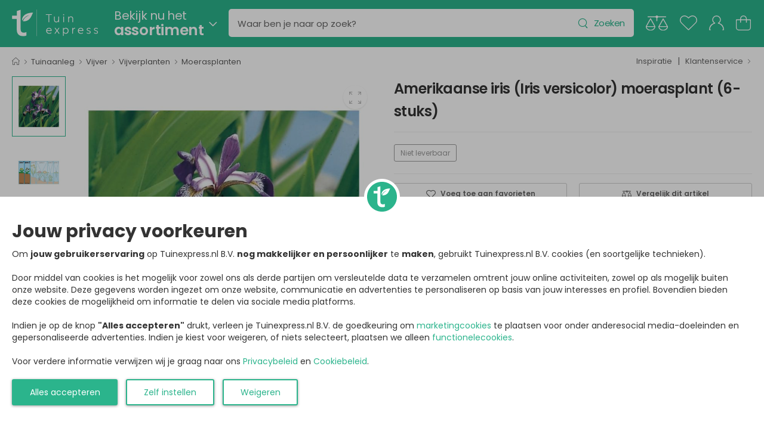

--- FILE ---
content_type: text/html; charset=utf-8
request_url: https://www.tuinexpress.nl/amerikaanse-iris-iris-versicolor-moerasplant
body_size: 53743
content:
<!DOCTYPE html>
<html lang="nl" class="notranslate" translate="no">
    <head>
        <meta charset="UTF-8">
        <meta name="viewport" content="width=device-width, initial-scale=1.0, minimum-scale=1.0, user-scalable=0">

        <title>Amerikaanse iris (Iris versicolor) moerasplant (6-stuks) | Tuinexpress</title>
        <meta name="description" content="Amerikaanse iris (Iris versicolor) moerasplant (6-stuks) kopen? ✅ Ontdek onze nieuwe producten!">
        <meta name="author" content="Tuinexpress.nl B.V.">
        <meta name="copyright" content="Tuinexpress.nl B.V.">
        <meta name="robots" content="notranslate" />
      
        <meta name="google-site-verification" content="Aiuyhs2b5tlSN3KXj4o31SDE9xigOZbwTNB9eTdOPsM" />
        
        <link href="https://www.tuinexpress.nl/amerikaanse-iris-iris-versicolor-moerasplant" rel="canonical" />
    
        <link rel="alternate" href="https://www.tuinexpress.nl/amerikaanse-iris-iris-versicolor-moerasplant" hreflang="nl-NL" />
        <link rel="alternate" href="https://www.tuinexpress.be/amerikaanse-iris-iris-versicolor-moerasplant" hreflang="nl-BE" />
    
        <meta property="og:title" content="Amerikaanse iris (Iris versicolor) moerasplant (6-stuks) | Tuinexpress" />
        <meta property="og:site_name" content="https://www.tuinexpress.nl/" />
        <meta property="og:description" content="Amerikaanse iris (Iris versicolor) moerasplant (6-stuks) kopen? ✅ Ontdek onze nieuwe producten!" />
        <meta property="og:image" content="https://www.tuinexpress.nl/image/cache/data/planten/10390-8675/amerikaanse-iris-iris-versicolor-moerasplant-1-800-900-c-p.jpg" />
        <meta property="og:url" content="https://www.tuinexpress.nl/amerikaanse-iris-iris-versicolor-moerasplant" />
        
        <script type="application/ld+json">
            {
                "@context": "https://schema.org",
                "@id": "https://www.tuinexpress.nl#Organization",
                "@type": "Organization",
                "name": "Tuinexpress.nl",
                "sameAs": "https://www.trustedshops.nl/verkopersbeoordeling/info_X307E43CE9719624B3F17806C720C5935.html"
            }  
        </script>
        <script type="application/ld+json">
            {
                "@context": "https://schema.org/",
                "@type": "Product",
                "@id": "https://www.tuinexpress.nl/amerikaanse-iris-iris-versicolor-moerasplant",
                "name": "Amerikaanse iris (Iris versicolor) moerasplant (6-stuks)",
                "image": "https://www.tuinexpress.nl/image/cache/data/planten/10390-8675/amerikaanse-iris-iris-versicolor-moerasplant-1-800-900-c-p.jpg",
                "url": "https://www.tuinexpress.nl/amerikaanse-iris-iris-versicolor-moerasplant",
                "description": "Amerikaanse iris (Iris versicolor) moerasplant (6-stuks) De Amerikaanse iris is een prachtige plant van grasachtig blad. Tijdens de bloei zullen er sierlijke paars/witte bloemen in de plant uitkomen. De plant staat graag zonnig en nat. Deze iris is dus zeer geschikt om in uw vijver te planten. Zeker in combinatie met andere planten kunt u een natuurlijke ogende vijver cre&euml;ren wanneer u de Amerikaanse iris hier een plaatsje in geeft. Verzorging: Na bloei de bloemstengels wegknippen. In het najaar het blad snoeien. Specificaties: Familienaam: Iridaceae (Lissenfamilie) Aantal planten: 6 Planttype: Vaste plant Plantgrootte: 60-80cm Bloeiperiode: Mei &ndash; juni Bloemkleur: Paars/wit Geurend: Nee Standplaats: Volle zon / halfschaduw Winterhard: Ja Groenblijvend: Nee Consumptie: Nee Afmeting pot: P9 (9x9x10cm) Aantal per m2: 7-9 Grondsoort: Neutraal tot zuur, licht kalkhoudende, goed gedraineerde grond. Beplantingszone: Zone 1&nbsp; en 2",
                "gtin13": "8713469104937",
                "brand": {
                    "@type": "Brand",
                    "name": "Moerings waterplanten"
                },
                "offers": {
                    "@type": "Offer",
                    "priceCurrency": "EUR",
                    "price": "27.95",
                    "availability": "https://schema.org/OutOfStock",
                    "itemCondition": "https://schema.org/NewCondition"
                }
            }
        </script>
    
        <!-- Favicon -->
        <link rel="icon" type="image/svg+xml" href="https://www.tuinexpress.nl/image/data/theme/61b102031e10a/favicon.svg">
    
        <!-- WebFont.js -->
        <script>
            WebFontConfig = {
                google: { families: ['Poppins:400,500,600,700,800','Yellowtail:400'] }
            };
            (function (d) {
                var wf = d.createElement('script'), s = d.scripts[0];
                wf.src = '/store/view/genius/assets/js/webfont.min.js';
                wf.async = true;
                s.parentNode.insertBefore(wf, s);
            })(document);
        </script>

        <!-- Vendor CSS -->
        <link rel="stylesheet" type="text/css" href="/store/view/genius/assets/vendor/fontawesome-free/css/all.min.css">

        <!-- Plugins CSS -->
        <link rel="stylesheet" type="text/css" href="/store/view/genius/assets/vendor/swiper/swiper-bundle.min.css">
        <link rel="stylesheet" type="text/css" href="/store/view/genius/assets/vendor/nouislider/nouislider.min.css">
        <link rel="stylesheet" type="text/css" href="/store/view/genius/assets/vendor/photoswipe/photoswipe.min.css">
        <link rel="stylesheet" type="text/css" href="/store/view/genius/assets/vendor/photoswipe/default-skin/default-skin.min.css">

        <!-- Default CSS -->
        <style>
            :root {
              --themecolor1: #2bb48c;
              --themecolor2: #f07b00;
              --themecolor3: #f2fbf6;
              --header-bgcolor: #2bb48c;
              --header-bgcolor-gradient: #2bb48c;
              --header-txtcolor: #ffffff;
            }
        </style>
        
        <link rel="stylesheet" type="text/css" href="/store/view/genius/assets/css/genius.min.css">
        <link rel="stylesheet" type="text/css" href="/store/view/genius/assets/css/genius-icons.min.css">
        <link rel="stylesheet" type="text/css" href="/store/view/genius/assets/add-ons/ma5-menu/css/ma5-menu.min.css">
        
        <!-- loading -->
        <script src="/store/view/genius/assets/js/loading.min.js"></script>
        
            </head>

    <body>
        <div class="store-overlay"></div>
        <div class="page-wrapper">
            <header id="header" class="header header-fixed">
                <div class="header-overlay"></div>
                <div class="header-middle">
                    <div class="container-fluid">
                        <div class="header-left mr-md-4">
                            <a href="#" class="ma5menu__toggle mobile-menu-toggle w-icon-hamburger"></a>
                            <a href="https://www.tuinexpress.nl/" class="logo ml-lg-0" >
                                <img src="https://www.tuinexpress.nl/image/data/theme/61b102031e10a/tuinexpress-logo.svg" alt="logo" height="45" />
                            </a>
                            <div class="search-holder" >
        <div id="category-toggle" class="dropdown category-dropdown d-lg-show ml-4">
        <a href="#" class="category-toggle pl-0" role="button"
            data-toggle="dropdown" aria-haspopup="true" aria-expanded="true"
            data-display="static" title="Assortiment" style="min-width:0;padding:0;">
            <span>
                <div style="font-size:2.0rem;">Bekijk nu het</div>
                <div style="font-weight:600;font-size:2.5rem;">assortiment</div>
            </span>
        </a>
    </div>
        <form id="desktop-search-form" action="https://www.tuinexpress.nl/zoeken" class="header-search hs-expanded hs-round input-wrapper ml-4" method="get">
        <span class="d-none d-md-flex">
            <input type="text" class="form-control" name="search" id="desktop-search-input" placeholder="Waar ben je naar op zoek?" autocomplete="off" />
            <button class="btn btn-search-reset" type="button" title="Legen"><i class="w-icon-times-solid"></i></button>
            <button class="btn btn-search" type="submit" title="Zoeken"><i class="w-icon-search"></i><span>Zoeken</span></button>
        </span>
        <div class="search-panel">
    <div class="header">
        <span>
            <a id="search-close" class="btn-close" title="Sluiten"><i class="w-icon-angle-left"></i></a>
            <input type="text" class="form-control search-panel-input" name="search" id="mobile-search-input" placeholder="Waar ben je naar op zoek?" autocomplete="off" />
            <a id="search-reset" class="btn-reset" title="Legen"><i class="w-icon-times-solid"></i></a>
        </span>
    </div>
    <ul class="results"></ul>
</div>    </form>
</div>
                        </div>
                        <div class="header-right ml-4">
                            <a href="https://www.tuinexpress.nl/vergelijken" class="compare header-icon label-down link d-xs-show " title="Vergelijk">
                                <img class="header-icon-compare" src="/store/view/genius/assets/images/account/icon-compare.svg" alt="Vergelijken" />
                                <span class="badge-count compare-productscount d-none">0</span>
                            </a>
                            <a href="https://www.tuinexpress.nl/favorieten" class="wishlist header-icon label-down link " title="Favorieten">
                                <img class="header-icon-favorite" src="/store/view/genius/assets/images/account/icon-favorite.svg" alt="Favorieten" />
                                <span class="badge-count favorite-productscount d-none">0</span>
                            </a>
                            <a href="https://www.tuinexpress.nl/inloggen" class="account header-icon label-down link " title="Mijn account">
                                <img class="header-icon-account" src="/store/view/genius/assets/images/account/icon-account.svg" alt="Mijn account" />
                                <span class="badge-count d-none"><img src="/store/view/genius/assets/images/account/islogged-check.svg" /></span>
                            </a>
                            <a class="cart-toggle header-icon label-down link " title="Winkelwagen">
                                <img class="header-icon-cart" src="/store/view/genius/assets/images/account/icon-cart.svg" alt="Winkelwagen" />
                                <span class="badge-count cart-productscount d-none">0</span>
                            </a>
                        </div>
                    </div>
                </div>
                <div id="desktop-menu" class="desktop-menu-wrapper d-lg-show">
    <div class="desktop-menu-holder">
        <div class="desktop-menu">
            <div class="container-fluid">
                <div class="maincategories">
                                            <div class="maincategory-holder">
                            <div class="maincategory">
                                <a href="https://www.tuinexpress.nl/tuinaanleg" id="maincategory-1" title="Tuinaanleg">
                                                                        Tuinaanleg                                </a>
                            </div>
                            <div class="maincategory-submenu category-menu">
                                <div class="category-scroll">
                                    <ul class="megamenu type2">
                                        <li class="row">
                                                                                            <div class="col-lg-3 col-xl-2-megamenu col-5 mb-3">
                                                    <h4 class="menu-title">
                                                                                                                <a href="https://www.tuinexpress.nl/tuinaanleg/beregening" title="Beregening">
                                                            Beregening                                                        </a>
                                                    </h4>
                                                    <ul class="category-list">
                                                                                                                                                                            <li>
                                                                <a href="https://www.tuinexpress.nl/tuinaanleg/beregening/beregeningspomp" title="Beregeningspomp">
                                                                    Beregeningspomp                                                                </a>
                                                            </li>
                                                                                                                                                                                <li>
                                                                <a href="https://www.tuinexpress.nl/tuinaanleg/beregening/beregeningsslang" title="Beregeningsslang">
                                                                    Beregeningsslang                                                                </a>
                                                            </li>
                                                                                                                                                                                <li>
                                                                <a href="https://www.tuinexpress.nl/tuinaanleg/beregening/dompelpomp" title="Dompelpomp">
                                                                    Dompelpomp                                                                </a>
                                                            </li>
                                                                                                                                                                                <li><a href="https://www.tuinexpress.nl/tuinaanleg/beregening" class="showall" title="Bekijk alle 'Beregening' categorieën">Meer</a></li>
                                                                                                            </ul>
                                                </div>
                                                                                            <div class="col-lg-3 col-xl-2-megamenu col-5 mb-3">
                                                    <h4 class="menu-title">
                                                                                                                <a href="https://www.tuinexpress.nl/tuinaanleg/bouwmateriaal" title="Bouwmateriaal">
                                                            Bouwmateriaal                                                        </a>
                                                    </h4>
                                                    <ul class="category-list">
                                                                                                                                                                            <li>
                                                                <a href="https://www.tuinexpress.nl/tuinaanleg/bouwmateriaal/ijzerwaren" title="IJzerwaren">
                                                                    IJzerwaren                                                                </a>
                                                            </li>
                                                                                                                                                                                <li>
                                                                <a href="https://www.tuinexpress.nl/tuinaanleg/bouwmateriaal/kit" title="Kit">
                                                                    Kit                                                                </a>
                                                            </li>
                                                                                                                                                                                <li>
                                                                <a href="https://www.tuinexpress.nl/tuinaanleg/bouwmateriaal/lijm" title="Lijm">
                                                                    Lijm                                                                </a>
                                                            </li>
                                                                                                                                                                                <li><a href="https://www.tuinexpress.nl/tuinaanleg/bouwmateriaal" class="showall" title="Bekijk alle 'Bouwmateriaal' categorieën">Meer</a></li>
                                                                                                            </ul>
                                                </div>
                                                                                            <div class="col-lg-3 col-xl-2-megamenu col-5 mb-3">
                                                    <h4 class="menu-title">
                                                                                                                <a href="https://www.tuinexpress.nl/tuinaanleg/buitenverlichting" title="Buitenverlichting">
                                                            Buitenverlichting                                                        </a>
                                                    </h4>
                                                    <ul class="category-list">
                                                                                                                                                                            <li>
                                                                <a href="https://www.tuinexpress.nl/tuinaanleg/buitenverlichting/bewegingssensor" title="Bewegingssensor">
                                                                    Bewegingssensor                                                                </a>
                                                            </li>
                                                                                                                                                                                <li>
                                                                <a href="https://www.tuinexpress.nl/tuinaanleg/buitenverlichting/buitenlamp-monteren" title="Buitenlamp monteren">
                                                                    Buitenlamp monteren                                                                </a>
                                                            </li>
                                                                                                                                                                                <li>
                                                                <a href="https://www.tuinexpress.nl/tuinaanleg/buitenverlichting/feestverlichting" title="Feestverlichting">
                                                                    Feestverlichting                                                                </a>
                                                            </li>
                                                                                                                                                                                <li><a href="https://www.tuinexpress.nl/tuinaanleg/buitenverlichting" class="showall" title="Bekijk alle 'Buitenverlichting' categorieën">Meer</a></li>
                                                                                                            </ul>
                                                </div>
                                                                                            <div class="col-lg-3 col-xl-2-megamenu col-5 mb-3">
                                                    <h4 class="menu-title">
                                                                                                                <a href="https://www.tuinexpress.nl/tuinaanleg/elektra-aanleggen" title="Elektra aanleggen">
                                                            Elektra aanleggen                                                        </a>
                                                    </h4>
                                                    <ul class="category-list">
                                                                                                                                                                            <li>
                                                                <a href="https://www.tuinexpress.nl/tuinaanleg/elektra-aanleggen/bewegingssensor" title="Bewegingssensor">
                                                                    Bewegingssensor                                                                </a>
                                                            </li>
                                                                                                                                                                                <li>
                                                                <a href="https://www.tuinexpress.nl/tuinaanleg/elektra-aanleggen/buitenstopcontact" title="Buitenstopcontact">
                                                                    Buitenstopcontact                                                                </a>
                                                            </li>
                                                                                                                                                                                <li>
                                                                <a href="https://www.tuinexpress.nl/tuinaanleg/elektra-aanleggen/gietmof" title="Gietmof">
                                                                    Gietmof                                                                </a>
                                                            </li>
                                                                                                                                                                                <li><a href="https://www.tuinexpress.nl/tuinaanleg/elektra-aanleggen" class="showall" title="Bekijk alle 'Elektra aanleggen' categorieën">Meer</a></li>
                                                                                                            </ul>
                                                </div>
                                                                                            <div class="col-lg-3 col-xl-2-megamenu col-5 mb-3">
                                                    <h4 class="menu-title">
                                                                                                                <a href="https://www.tuinexpress.nl/tuinaanleg/border-tuin" title="Tuin border">
                                                            Tuin border                                                        </a>
                                                    </h4>
                                                    <ul class="category-list">
                                                                                                                                                                            <li>
                                                                <a href="https://www.tuinexpress.nl/tuinaanleg/border-tuin/borderrand" title="Borderrand">
                                                                    Borderrand                                                                </a>
                                                            </li>
                                                                                                                                                                                <li>
                                                                <a href="https://www.tuinexpress.nl/tuinaanleg/border-tuin/piketpaaltjes" title="Piketpaaltjes">
                                                                    Piketpaaltjes                                                                </a>
                                                            </li>
                                                                                                                                                                                <li>
                                                                <a href="https://www.tuinexpress.nl/tuinaanleg/border-tuin/rolborder" title="Rolborder">
                                                                    Rolborder                                                                </a>
                                                            </li>
                                                                                                                                                                                <li><a href="https://www.tuinexpress.nl/tuinaanleg/border-tuin" class="showall" title="Bekijk alle 'Tuin border' categorieën">Meer</a></li>
                                                                                                            </ul>
                                                </div>
                                                                                            <div class="col-lg-3 col-xl-2-megamenu col-5 mb-3">
                                                    <h4 class="menu-title">
                                                                                                                <a href="https://www.tuinexpress.nl/tuinaanleg/tuinafscheiding" title="Tuinafscheiding">
                                                            Tuinafscheiding                                                        </a>
                                                    </h4>
                                                    <ul class="category-list">
                                                                                                                                                                            <li>
                                                                <a href="https://www.tuinexpress.nl/tuinaanleg/tuinafscheiding/balkondoek" title="Balkondoek">
                                                                    Balkondoek                                                                </a>
                                                            </li>
                                                                                                                                                                                <li>
                                                                <a href="https://www.tuinexpress.nl/tuinaanleg/tuinafscheiding/bamboe-onderhoud" title="Bamboe onderhoud">
                                                                    Bamboe onderhoud                                                                </a>
                                                            </li>
                                                                                                                                                                                <li>
                                                                <a href="https://www.tuinexpress.nl/tuinaanleg/tuinafscheiding/bamboe-schutting" title="Bamboe schutting">
                                                                    Bamboe schutting                                                                </a>
                                                            </li>
                                                                                                                                                                                <li><a href="https://www.tuinexpress.nl/tuinaanleg/tuinafscheiding" class="showall" title="Bekijk alle 'Tuinafscheiding' categorieën">Meer</a></li>
                                                                                                            </ul>
                                                </div>
                                                                                            <div class="col-lg-3 col-xl-2-megamenu col-5 mb-3">
                                                    <h4 class="menu-title">
                                                                                                                <a href="https://www.tuinexpress.nl/tuinaanleg/tuingereedschap" title="Tuingereedschap">
                                                            Tuingereedschap                                                        </a>
                                                    </h4>
                                                    <ul class="category-list">
                                                                                                                                                                            <li>
                                                                <a href="https://www.tuinexpress.nl/tuinaanleg/tuingereedschap/accu-tuingereedschap" title="Accu tuingereedschap">
                                                                    Accu tuingereedschap                                                                </a>
                                                            </li>
                                                                                                                                                                                <li>
                                                                <a href="https://www.tuinexpress.nl/tuinaanleg/tuingereedschap/gras-maaien" title="Gras maaien">
                                                                    Gras maaien                                                                </a>
                                                            </li>
                                                                                                                                                                                <li>
                                                                <a href="https://www.tuinexpress.nl/tuinaanleg/tuingereedschap/grondwerk" title="Grondwerk">
                                                                    Grondwerk                                                                </a>
                                                            </li>
                                                                                                                                                                                <li><a href="https://www.tuinexpress.nl/tuinaanleg/tuingereedschap" class="showall" title="Bekijk alle 'Tuingereedschap' categorieën">Meer</a></li>
                                                                                                            </ul>
                                                </div>
                                                                                            <div class="col-lg-3 col-xl-2-megamenu col-5 mb-3">
                                                    <h4 class="menu-title">
                                                                                                                <a href="https://www.tuinexpress.nl/tuinaanleg/vijver" title="Vijver">
                                                            Vijver                                                        </a>
                                                    </h4>
                                                    <ul class="category-list">
                                                                                                                                                                            <li>
                                                                <a href="https://www.tuinexpress.nl/tuinaanleg/vijver/spiegelvijver" title="Spiegelvijver">
                                                                    Spiegelvijver                                                                </a>
                                                            </li>
                                                                                                                                                                                <li>
                                                                <a href="https://www.tuinexpress.nl/tuinaanleg/vijver/terrasvijver" title="Terrasvijver">
                                                                    Terrasvijver                                                                </a>
                                                            </li>
                                                                                                                                                                                <li>
                                                                <a href="https://www.tuinexpress.nl/tuinaanleg/vijver/vijver-aanleggen" title="Vijver aanleggen">
                                                                    Vijver aanleggen                                                                </a>
                                                            </li>
                                                                                                                                                                                <li><a href="https://www.tuinexpress.nl/tuinaanleg/vijver" class="showall" title="Bekijk alle 'Vijver' categorieën">Meer</a></li>
                                                                                                            </ul>
                                                </div>
                                                                                            <div class="col-lg-3 col-xl-2-megamenu col-5 mb-3">
                                                    <h4 class="menu-title">
                                                                                                                <a href="https://www.tuinexpress.nl/tuinaanleg/waterornament" title="Waterornament">
                                                            Waterornament                                                        </a>
                                                    </h4>
                                                    <ul class="category-list">
                                                                                                                                                                            <li>
                                                                <a href="https://www.tuinexpress.nl/tuinaanleg/waterornament/fontein" title="Fontein">
                                                                    Fontein                                                                </a>
                                                            </li>
                                                                                                                                                                                <li>
                                                                <a href="https://www.tuinexpress.nl/tuinaanleg/waterornament/spuitfiguur" title="Spuitfiguur">
                                                                    Spuitfiguur                                                                </a>
                                                            </li>
                                                                                                                                                                                <li>
                                                                <a href="https://www.tuinexpress.nl/tuinaanleg/waterornament/waterbehandeling" title="Waterbehandeling">
                                                                    Waterbehandeling                                                                </a>
                                                            </li>
                                                                                                                                                                                <li><a href="https://www.tuinexpress.nl/tuinaanleg/waterornament" class="showall" title="Bekijk alle 'Waterornament' categorieën">Meer</a></li>
                                                                                                            </ul>
                                                </div>
                                                                                            <div class="col-lg-3 col-xl-2-megamenu col-5 mb-3">
                                                    <h4 class="menu-title">
                                                                                                                <a href="https://www.tuinexpress.nl/tuinaanleg/zwembad" title="Zwembad">
                                                            Zwembad                                                        </a>
                                                    </h4>
                                                    <ul class="category-list">
                                                                                                                                                                            <li>
                                                                <a href="https://www.tuinexpress.nl/tuinaanleg/zwembad/afdekzeil-zwembad" title="Afdekzeil zwembad">
                                                                    Afdekzeil zwembad                                                                </a>
                                                            </li>
                                                                                                                                                                                <li>
                                                                <a href="https://www.tuinexpress.nl/tuinaanleg/zwembad/buitendouche" title="Buitendouche">
                                                                    Buitendouche                                                                </a>
                                                            </li>
                                                                                                                                                                                <li>
                                                                <a href="https://www.tuinexpress.nl/tuinaanleg/zwembad/opblaasbare-spa" title="Opblaasbare spa">
                                                                    Opblaasbare spa                                                                </a>
                                                            </li>
                                                                                                                                                                                <li><a href="https://www.tuinexpress.nl/tuinaanleg/zwembad" class="showall" title="Bekijk alle 'Zwembad' categorieën">Meer</a></li>
                                                                                                            </ul>
                                                </div>
                                                                                    </li>                
                                    </ul>
                                </div>
                            </div>
                        </div>
                                            <div class="maincategory-holder">
                            <div class="maincategory">
                                <a href="https://www.tuinexpress.nl/tuinplanten" id="maincategory-98" title="Tuinplanten">
                                                                        Tuinplanten                                </a>
                            </div>
                            <div class="maincategory-submenu category-menu">
                                <div class="category-scroll">
                                    <ul class="megamenu type2">
                                        <li class="row">
                                                                                            <div class="col-lg-3 col-xl-2-megamenu col-5 mb-3">
                                                    <h4 class="menu-title">
                                                                                                                <a href="https://www.tuinexpress.nl/tuinplanten/heester" title="Heester">
                                                            Heester                                                        </a>
                                                    </h4>
                                                    <ul class="category-list">
                                                                                                                                                                            <li>
                                                                <a href="https://www.tuinexpress.nl/tuinplanten/heester/coniferen" title="Coniferen">
                                                                    Coniferen                                                                </a>
                                                            </li>
                                                                                                                                                                                <li>
                                                                <a href="https://www.tuinexpress.nl/tuinplanten/heester/hibiscus-syriacus" title="Hibiscus Syriacus">
                                                                    Hibiscus Syriacus                                                                </a>
                                                            </li>
                                                                                                                                                                                <li>
                                                                <a href="https://www.tuinexpress.nl/tuinplanten/heester/hortensia" title="Hortensia">
                                                                    Hortensia                                                                </a>
                                                            </li>
                                                                                                                                                                                <li><a href="https://www.tuinexpress.nl/tuinplanten/heester" class="showall" title="Bekijk alle 'Heester' categorieën">Meer</a></li>
                                                                                                            </ul>
                                                </div>
                                                                                            <div class="col-lg-3 col-xl-2-megamenu col-5 mb-3">
                                                    <h4 class="menu-title">
                                                                                                                <a href="https://www.tuinexpress.nl/tuinplanten/klimplanten" title="Klimplanten">
                                                            Klimplanten                                                        </a>
                                                    </h4>
                                                    <ul class="category-list">
                                                                                                                                                                            <li>
                                                                <a href="https://www.tuinexpress.nl/tuinplanten/klimplanten/blauwe-regen" title="Blauwe regen">
                                                                    Blauwe regen                                                                </a>
                                                            </li>
                                                                                                                                                                                <li>
                                                                <a href="https://www.tuinexpress.nl/tuinplanten/klimplanten/clematis" title="Clematis">
                                                                    Clematis                                                                </a>
                                                            </li>
                                                                                                                                                                                <li>
                                                                <a href="https://www.tuinexpress.nl/tuinplanten/klimplanten/hedera" title="Hedera">
                                                                    Hedera                                                                </a>
                                                            </li>
                                                                                                                                                                                <li><a href="https://www.tuinexpress.nl/tuinplanten/klimplanten" class="showall" title="Bekijk alle 'Klimplanten' categorieën">Meer</a></li>
                                                                                                            </ul>
                                                </div>
                                                                                            <div class="col-lg-3 col-xl-2-megamenu col-5 mb-3">
                                                    <h4 class="menu-title">
                                                                                                                <a href="https://www.tuinexpress.nl/tuinplanten/planten-stekken" title="Planten stekken">
                                                            Planten stekken                                                        </a>
                                                    </h4>
                                                    <ul class="category-list">
                                                                                                                                                                            <li>
                                                                <a href="https://www.tuinexpress.nl/tuinplanten/planten-stekken/kweekbak" title="Kweekbak">
                                                                    Kweekbak                                                                </a>
                                                            </li>
                                                                                                                                                                                <li>
                                                                <a href="https://www.tuinexpress.nl/tuinplanten/planten-stekken/kweekkas" title="Kweekkas">
                                                                    Kweekkas                                                                </a>
                                                            </li>
                                                                                                                                                                                <li>
                                                                <a href="https://www.tuinexpress.nl/tuinplanten/planten-stekken/kweekpotjes" title="Kweekpotjes">
                                                                    Kweekpotjes                                                                </a>
                                                            </li>
                                                                                                                                                                                <li><a href="https://www.tuinexpress.nl/tuinplanten/planten-stekken" class="showall" title="Bekijk alle 'Planten stekken' categorieën">Meer</a></li>
                                                                                                            </ul>
                                                </div>
                                                                                            <div class="col-lg-3 col-xl-2-megamenu col-5 mb-3">
                                                    <h4 class="menu-title">
                                                                                                                <a href="https://www.tuinexpress.nl/tuinplanten/planten-verzorgen" title="Planten verzorgen">
                                                            Planten verzorgen                                                        </a>
                                                    </h4>
                                                    <ul class="category-list">
                                                                                                                                                                            <li>
                                                                <a href="https://www.tuinexpress.nl/tuinplanten/planten-verzorgen/gras-maaien" title="Gras maaien">
                                                                    Gras maaien                                                                </a>
                                                            </li>
                                                                                                                                                                                <li>
                                                                <a href="https://www.tuinexpress.nl/tuinplanten/planten-verzorgen/meetapparatuur" title="Meetapparatuur">
                                                                    Meetapparatuur                                                                </a>
                                                            </li>
                                                                                                                                                                                <li>
                                                                <a href="https://www.tuinexpress.nl/tuinplanten/planten-verzorgen/meststoffen" title="Meststoffen">
                                                                    Meststoffen                                                                </a>
                                                            </li>
                                                                                                                                                                                <li><a href="https://www.tuinexpress.nl/tuinplanten/planten-verzorgen" class="showall" title="Bekijk alle 'Planten verzorgen' categorieën">Meer</a></li>
                                                                                                            </ul>
                                                </div>
                                                                                            <div class="col-lg-3 col-xl-2-megamenu col-5 mb-3">
                                                    <h4 class="menu-title">
                                                                                                                <a href="https://www.tuinexpress.nl/tuinplanten/plantenbakken" title="Plantenbakken">
                                                            Plantenbakken                                                        </a>
                                                    </h4>
                                                    <ul class="category-list">
                                                                                                                                                                            <li>
                                                                <a href="https://www.tuinexpress.nl/tuinplanten/plantenbakken/balkonbak" title="Balkonbak">
                                                                    Balkonbak                                                                </a>
                                                            </li>
                                                                                                                                                                                <li>
                                                                <a href="https://www.tuinexpress.nl/tuinplanten/plantenbakken/bloembakken" title="Bloembakken">
                                                                    Bloembakken                                                                </a>
                                                            </li>
                                                                                                                                                                                <li>
                                                                <a href="https://www.tuinexpress.nl/tuinplanten/plantenbakken/bloempot-schotel" title="Bloempot schotel">
                                                                    Bloempot schotel                                                                </a>
                                                            </li>
                                                                                                                                                                                <li><a href="https://www.tuinexpress.nl/tuinplanten/plantenbakken" class="showall" title="Bekijk alle 'Plantenbakken' categorieën">Meer</a></li>
                                                                                                            </ul>
                                                </div>
                                                                                            <div class="col-lg-3 col-xl-2-megamenu col-5 mb-3">
                                                    <h4 class="menu-title">
                                                                                                                <a href="https://www.tuinexpress.nl/tuinplanten/plantengeleiders" title="Plantengeleiders">
                                                            Plantengeleiders                                                        </a>
                                                    </h4>
                                                    <ul class="category-list">
                                                                                                                                                                            <li>
                                                                <a href="https://www.tuinexpress.nl/tuinplanten/plantengeleiders/bamboestokken" title="Bamboestokken">
                                                                    Bamboestokken                                                                </a>
                                                            </li>
                                                                                                                                                                                <li>
                                                                <a href="https://www.tuinexpress.nl/tuinplanten/plantengeleiders/binddraad" title="Binddraad">
                                                                    Binddraad                                                                </a>
                                                            </li>
                                                                                                                                                                                <li>
                                                                <a href="https://www.tuinexpress.nl/tuinplanten/plantengeleiders/boomband" title="Boomband">
                                                                    Boomband                                                                </a>
                                                            </li>
                                                                                                                                                                                <li><a href="https://www.tuinexpress.nl/tuinplanten/plantengeleiders" class="showall" title="Bekijk alle 'Plantengeleiders' categorieën">Meer</a></li>
                                                                                                            </ul>
                                                </div>
                                                                                            <div class="col-lg-3 col-xl-2-megamenu col-5 mb-3">
                                                    <h4 class="menu-title">
                                                                                                                <a href="https://www.tuinexpress.nl/tuinplanten/plantenmeubel" title="Plantenmeubel">
                                                            Plantenmeubel                                                        </a>
                                                    </h4>
                                                    <ul class="category-list">
                                                                                                                                                                            <li>
                                                                <a href="https://www.tuinexpress.nl/tuinplanten/plantenmeubel/oppottafel" title="Oppottafel">
                                                                    Oppottafel                                                                </a>
                                                            </li>
                                                                                                                                                                                <li>
                                                                <a href="https://www.tuinexpress.nl/tuinplanten/plantenmeubel/plantenetagere" title="Plantenetagere">
                                                                    Plantenetagere                                                                </a>
                                                            </li>
                                                                                                                                                                                <li>
                                                                <a href="https://www.tuinexpress.nl/tuinplanten/plantenmeubel/plantenrek" title="Plantenrek">
                                                                    Plantenrek                                                                </a>
                                                            </li>
                                                                                                                                                                                <li><a href="https://www.tuinexpress.nl/tuinplanten/plantenmeubel" class="showall" title="Bekijk alle 'Plantenmeubel' categorieën">Meer</a></li>
                                                                                                            </ul>
                                                </div>
                                                                                            <div class="col-lg-3 col-xl-2-megamenu col-5 mb-3">
                                                    <h4 class="menu-title">
                                                                                                                <a href="https://www.tuinexpress.nl/tuinplanten/border-tuin" title="Tuin border">
                                                            Tuin border                                                        </a>
                                                    </h4>
                                                    <ul class="category-list">
                                                                                                                                                                            <li>
                                                                <a href="https://www.tuinexpress.nl/tuinplanten/border-tuin/borderrand" title="Borderrand">
                                                                    Borderrand                                                                </a>
                                                            </li>
                                                                                                                                                                                <li>
                                                                <a href="https://www.tuinexpress.nl/tuinplanten/border-tuin/piketpaaltjes" title="Piketpaaltjes">
                                                                    Piketpaaltjes                                                                </a>
                                                            </li>
                                                                                                                                                                                <li>
                                                                <a href="https://www.tuinexpress.nl/tuinplanten/border-tuin/rolborder" title="Rolborder">
                                                                    Rolborder                                                                </a>
                                                            </li>
                                                                                                                                                                                <li><a href="https://www.tuinexpress.nl/tuinplanten/border-tuin" class="showall" title="Bekijk alle 'Tuin border' categorieën">Meer</a></li>
                                                                                                            </ul>
                                                </div>
                                                                                            <div class="col-lg-3 col-xl-2-megamenu col-5 mb-3">
                                                    <h4 class="menu-title">
                                                                                                                <a href="https://www.tuinexpress.nl/tuinplanten/tuinaarde" title="Tuinaarde">
                                                            Tuinaarde                                                        </a>
                                                    </h4>
                                                    <ul class="category-list">
                                                                                                                                                                            <li>
                                                                <a href="https://www.tuinexpress.nl/tuinplanten/tuinaarde/bodemverbeteraar" title="Bodemverbeteraar">
                                                                    Bodemverbeteraar                                                                </a>
                                                            </li>
                                                                                                                                                                                <li>
                                                                <a href="https://www.tuinexpress.nl/tuinplanten/tuinaarde/compost" title="Compost">
                                                                    Compost                                                                </a>
                                                            </li>
                                                                                                                                                                                <li>
                                                                <a href="https://www.tuinexpress.nl/tuinplanten/tuinaarde/hydrokorrels" title="Hydrokorrels">
                                                                    Hydrokorrels                                                                </a>
                                                            </li>
                                                                                                                                                                                <li><a href="https://www.tuinexpress.nl/tuinplanten/tuinaarde" class="showall" title="Bekijk alle 'Tuinaarde' categorieën">Meer</a></li>
                                                                                                            </ul>
                                                </div>
                                                                                            <div class="col-lg-3 col-xl-2-megamenu col-5 mb-3">
                                                    <h4 class="menu-title">
                                                                                                                <a href="https://www.tuinexpress.nl/tuinplanten/vaste-planten" title="Vaste planten">
                                                            Vaste planten                                                        </a>
                                                    </h4>
                                                    <ul class="category-list">
                                                                                                                                                                            <li>
                                                                <a href="https://www.tuinexpress.nl/tuinplanten/vaste-planten/bodembedekkers" title="Bodembedekkers">
                                                                    Bodembedekkers                                                                </a>
                                                            </li>
                                                                                                                                                                                <li>
                                                                <a href="https://www.tuinexpress.nl/tuinplanten/vaste-planten/siergras" title="Siergras">
                                                                    Siergras                                                                </a>
                                                            </li>
                                                                                                                                                                                                                                </ul>
                                                </div>
                                                                                            <div class="col-lg-3 col-xl-2-megamenu col-5 mb-3">
                                                    <h4 class="menu-title">
                                                                                                                <a href="https://www.tuinexpress.nl/tuinplanten/waterplanten" title="Waterplanten">
                                                            Waterplanten                                                        </a>
                                                    </h4>
                                                    <ul class="category-list">
                                                                                                                                                                            <li>
                                                                <a href="https://www.tuinexpress.nl/tuinplanten/waterplanten/drijfplanten" title="Drijfplanten">
                                                                    Drijfplanten                                                                </a>
                                                            </li>
                                                                                                                                                                                <li>
                                                                <a href="https://www.tuinexpress.nl/tuinplanten/waterplanten/moerasplanten" title="Moerasplanten">
                                                                    Moerasplanten                                                                </a>
                                                            </li>
                                                                                                                                                                                <li>
                                                                <a href="https://www.tuinexpress.nl/tuinplanten/waterplanten/waterlelie" title="Waterlelie">
                                                                    Waterlelie                                                                </a>
                                                            </li>
                                                                                                                                                                                <li><a href="https://www.tuinexpress.nl/tuinplanten/waterplanten" class="showall" title="Bekijk alle 'Waterplanten' categorieën">Meer</a></li>
                                                                                                            </ul>
                                                </div>
                                                                                            <div class="col-lg-3 col-xl-2-megamenu col-5 mb-3">
                                                    <h4 class="menu-title">
                                                                                                                <a href="https://www.tuinexpress.nl/tuinplanten/zaden" title="Zaden">
                                                            Zaden                                                        </a>
                                                    </h4>
                                                    <ul class="category-list">
                                                                                                                                                                            <li>
                                                                <a href="https://www.tuinexpress.nl/tuinplanten/zaden/biologische-zaden" title="Biologische zaden">
                                                                    Biologische zaden                                                                </a>
                                                            </li>
                                                                                                                                                                                <li>
                                                                <a href="https://www.tuinexpress.nl/tuinplanten/zaden/bloemzaden" title="Bloemzaden">
                                                                    Bloemzaden                                                                </a>
                                                            </li>
                                                                                                                                                                                <li>
                                                                <a href="https://www.tuinexpress.nl/tuinplanten/zaden/fruitzaden" title="Fruitzaden">
                                                                    Fruitzaden                                                                </a>
                                                            </li>
                                                                                                                                                                                <li><a href="https://www.tuinexpress.nl/tuinplanten/zaden" class="showall" title="Bekijk alle 'Zaden' categorieën">Meer</a></li>
                                                                                                            </ul>
                                                </div>
                                                                                    </li>                
                                    </ul>
                                </div>
                            </div>
                        </div>
                                            <div class="maincategory-holder">
                            <div class="maincategory">
                                <a href="https://www.tuinexpress.nl/tuininrichting" id="maincategory-4" title="Tuininrichting">
                                                                        Tuininrichting                                </a>
                            </div>
                            <div class="maincategory-submenu category-menu">
                                <div class="category-scroll">
                                    <ul class="megamenu type2">
                                        <li class="row">
                                                                                            <div class="col-lg-3 col-xl-2-megamenu col-5 mb-3">
                                                    <h4 class="menu-title">
                                                                                                                <a href="https://www.tuinexpress.nl/tuininrichting/balkon-inrichten" title="Balkon inrichten">
                                                            Balkon inrichten                                                        </a>
                                                    </h4>
                                                    <ul class="category-list">
                                                                                                                                                                            <li>
                                                                <a href="https://www.tuinexpress.nl/tuininrichting/balkon-inrichten/balkon-bank" title="Balkon bank">
                                                                    Balkon bank                                                                </a>
                                                            </li>
                                                                                                                                                                                <li>
                                                                <a href="https://www.tuinexpress.nl/tuininrichting/balkon-inrichten/balkonbak" title="Balkonbak">
                                                                    Balkonbak                                                                </a>
                                                            </li>
                                                                                                                                                                                <li>
                                                                <a href="https://www.tuinexpress.nl/tuininrichting/balkon-inrichten/balkondoek" title="Balkondoek">
                                                                    Balkondoek                                                                </a>
                                                            </li>
                                                                                                                                                                                <li><a href="https://www.tuinexpress.nl/tuininrichting/balkon-inrichten" class="showall" title="Bekijk alle 'Balkon inrichten' categorieën">Meer</a></li>
                                                                                                            </ul>
                                                </div>
                                                                                            <div class="col-lg-3 col-xl-2-megamenu col-5 mb-3">
                                                    <h4 class="menu-title">
                                                                                                                <a href="https://www.tuinexpress.nl/tuininrichting/barbecue" title="Barbecue">
                                                            Barbecue                                                        </a>
                                                    </h4>
                                                    <ul class="category-list">
                                                                                                                                                                            <li>
                                                                <a href="https://www.tuinexpress.nl/tuininrichting/barbecue/bbq-accessoires" title="BBQ Accessoires">
                                                                    BBQ Accessoires                                                                </a>
                                                            </li>
                                                                                                                                                                                <li>
                                                                <a href="https://www.tuinexpress.nl/tuininrichting/barbecue/buitenkeuken" title="Buitenkeuken">
                                                                    Buitenkeuken                                                                </a>
                                                            </li>
                                                                                                                                                                                <li>
                                                                <a href="https://www.tuinexpress.nl/tuininrichting/barbecue/driepoot-bbq" title="Driepoot BBQ">
                                                                    Driepoot BBQ                                                                </a>
                                                            </li>
                                                                                                                                                                                <li><a href="https://www.tuinexpress.nl/tuininrichting/barbecue" class="showall" title="Bekijk alle 'Barbecue' categorieën">Meer</a></li>
                                                                                                            </ul>
                                                </div>
                                                                                            <div class="col-lg-3 col-xl-2-megamenu col-5 mb-3">
                                                    <h4 class="menu-title">
                                                                                                                <a href="https://www.tuinexpress.nl/tuininrichting/buitenspelen" title="Buitenspelen">
                                                            Buitenspelen                                                        </a>
                                                    </h4>
                                                    <ul class="category-list">
                                                                                                                                                                            <li>
                                                                <a href="https://www.tuinexpress.nl/tuininrichting/buitenspelen/buitenspeelgoed" title="Buitenspeelgoed">
                                                                    Buitenspeelgoed                                                                </a>
                                                            </li>
                                                                                                                                                                                <li>
                                                                <a href="https://www.tuinexpress.nl/tuininrichting/buitenspelen/ondergrond-speeltoestel" title="Ondergrond speeltoestel">
                                                                    Ondergrond speeltoestel                                                                </a>
                                                            </li>
                                                                                                                                                                                <li>
                                                                <a href="https://www.tuinexpress.nl/tuininrichting/buitenspelen/speeltoestel" title="Speeltoestel">
                                                                    Speeltoestel                                                                </a>
                                                            </li>
                                                                                                                                                                        </ul>
                                                </div>
                                                                                            <div class="col-lg-3 col-xl-2-megamenu col-5 mb-3">
                                                    <h4 class="menu-title">
                                                                                                                <a href="https://www.tuinexpress.nl/tuininrichting/buitenverlichting" title="Buitenverlichting">
                                                            Buitenverlichting                                                        </a>
                                                    </h4>
                                                    <ul class="category-list">
                                                                                                                                                                            <li>
                                                                <a href="https://www.tuinexpress.nl/tuininrichting/buitenverlichting/bewegingssensor" title="Bewegingssensor">
                                                                    Bewegingssensor                                                                </a>
                                                            </li>
                                                                                                                                                                                <li>
                                                                <a href="https://www.tuinexpress.nl/tuininrichting/buitenverlichting/buitenlamp-monteren" title="Buitenlamp monteren">
                                                                    Buitenlamp monteren                                                                </a>
                                                            </li>
                                                                                                                                                                                <li>
                                                                <a href="https://www.tuinexpress.nl/tuininrichting/buitenverlichting/feestverlichting" title="Feestverlichting">
                                                                    Feestverlichting                                                                </a>
                                                            </li>
                                                                                                                                                                                <li><a href="https://www.tuinexpress.nl/tuininrichting/buitenverlichting" class="showall" title="Bekijk alle 'Buitenverlichting' categorieën">Meer</a></li>
                                                                                                            </ul>
                                                </div>
                                                                                            <div class="col-lg-3 col-xl-2-megamenu col-5 mb-3">
                                                    <h4 class="menu-title">
                                                                                                                <a href="https://www.tuinexpress.nl/tuininrichting/overkapping" title="Overkapping">
                                                            Overkapping                                                        </a>
                                                    </h4>
                                                    <ul class="category-list">
                                                                                                                                                                            <li>
                                                                <a href="https://www.tuinexpress.nl/tuininrichting/overkapping/partytent" title="Partytent">
                                                                    Partytent                                                                </a>
                                                            </li>
                                                                                                                                                                                <li>
                                                                <a href="https://www.tuinexpress.nl/tuininrichting/overkapping/paviljoen" title="Paviljoen">
                                                                    Paviljoen                                                                </a>
                                                            </li>
                                                                                                                                                                                <li>
                                                                <a href="https://www.tuinexpress.nl/tuininrichting/overkapping/pergola" title="Pergola">
                                                                    Pergola                                                                </a>
                                                            </li>
                                                                                                                                                                                <li><a href="https://www.tuinexpress.nl/tuininrichting/overkapping" class="showall" title="Bekijk alle 'Overkapping' categorieën">Meer</a></li>
                                                                                                            </ul>
                                                </div>
                                                                                            <div class="col-lg-3 col-xl-2-megamenu col-5 mb-3">
                                                    <h4 class="menu-title">
                                                                                                                <a href="https://www.tuinexpress.nl/tuininrichting/terrasverwarmer" title="Terrasverwarmer">
                                                            Terrasverwarmer                                                        </a>
                                                    </h4>
                                                    <ul class="category-list">
                                                                                                                                                                            <li>
                                                                <a href="https://www.tuinexpress.nl/tuininrichting/terrasverwarmer/terrasverwarmer-elektrisch" title="Terrasverwarmer elektrisch">
                                                                    Terrasverwarmer elektrisch                                                                </a>
                                                            </li>
                                                                                                                                                                                <li>
                                                                <a href="https://www.tuinexpress.nl/tuininrichting/terrasverwarmer/terrasverwarmer-gas" title="Terrasverwarmer gas">
                                                                    Terrasverwarmer gas                                                                </a>
                                                            </li>
                                                                                                                                                                                <li>
                                                                <a href="https://www.tuinexpress.nl/tuininrichting/terrasverwarmer/terrasverwarmer-hangend" title="Terrasverwarmer hangend">
                                                                    Terrasverwarmer hangend                                                                </a>
                                                            </li>
                                                                                                                                                                                <li><a href="https://www.tuinexpress.nl/tuininrichting/terrasverwarmer" class="showall" title="Bekijk alle 'Terrasverwarmer' categorieën">Meer</a></li>
                                                                                                            </ul>
                                                </div>
                                                                                            <div class="col-lg-3 col-xl-2-megamenu col-5 mb-3">
                                                    <h4 class="menu-title">
                                                                                                                <a href="https://www.tuinexpress.nl/tuininrichting/tuinberging" title="Tuinberging">
                                                            Tuinberging                                                        </a>
                                                    </h4>
                                                    <ul class="category-list">
                                                                                                                                                                            <li>
                                                                <a href="https://www.tuinexpress.nl/tuininrichting/tuinberging/kliko-ombouw" title="Kliko ombouw">
                                                                    Kliko ombouw                                                                </a>
                                                            </li>
                                                                                                                                                                                <li>
                                                                <a href="https://www.tuinexpress.nl/tuininrichting/tuinberging/tuinkast" title="Tuinkast">
                                                                    Tuinkast                                                                </a>
                                                            </li>
                                                                                                                                                                                <li>
                                                                <a href="https://www.tuinexpress.nl/tuininrichting/tuinberging/tuinkist" title="Tuinkist">
                                                                    Tuinkist                                                                </a>
                                                            </li>
                                                                                                                                                                                <li><a href="https://www.tuinexpress.nl/tuininrichting/tuinberging" class="showall" title="Bekijk alle 'Tuinberging' categorieën">Meer</a></li>
                                                                                                            </ul>
                                                </div>
                                                                                            <div class="col-lg-3 col-xl-2-megamenu col-5 mb-3">
                                                    <h4 class="menu-title">
                                                                                                                <a href="https://www.tuinexpress.nl/tuininrichting/tuindecoratie" title="Tuindecoratie">
                                                            Tuindecoratie                                                        </a>
                                                    </h4>
                                                    <ul class="category-list">
                                                                                                                                                                            <li>
                                                                <a href="https://www.tuinexpress.nl/tuininrichting/tuindecoratie/buitenkleed" title="Buitenkleed">
                                                                    Buitenkleed                                                                </a>
                                                            </li>
                                                                                                                                                                                <li>
                                                                <a href="https://www.tuinexpress.nl/tuininrichting/tuindecoratie/deurmat" title="Deurmat">
                                                                    Deurmat                                                                </a>
                                                            </li>
                                                                                                                                                                                <li>
                                                                <a href="https://www.tuinexpress.nl/tuininrichting/tuindecoratie/japans-beeld" title="Japans beeld">
                                                                    Japans beeld                                                                </a>
                                                            </li>
                                                                                                                                                                                <li><a href="https://www.tuinexpress.nl/tuininrichting/tuindecoratie" class="showall" title="Bekijk alle 'Tuindecoratie' categorieën">Meer</a></li>
                                                                                                            </ul>
                                                </div>
                                                                                            <div class="col-lg-3 col-xl-2-megamenu col-5 mb-3">
                                                    <h4 class="menu-title">
                                                                                                                <a href="https://www.tuinexpress.nl/tuininrichting/tuinhuizen" title="Tuinhuizen">
                                                            Tuinhuizen                                                        </a>
                                                    </h4>
                                                    <ul class="category-list">
                                                                                                                                                                                                                            </ul>
                                                </div>
                                                                                            <div class="col-lg-3 col-xl-2-megamenu col-5 mb-3">
                                                    <h4 class="menu-title">
                                                                                                                <a href="https://www.tuinexpress.nl/tuininrichting/tuinkussens" title="Tuinkussens">
                                                            Tuinkussens                                                        </a>
                                                    </h4>
                                                    <ul class="category-list">
                                                                                                                                                                            <li>
                                                                <a href="https://www.tuinexpress.nl/tuininrichting/tuinkussens/loungekussens" title="Loungekussens">
                                                                    Loungekussens                                                                </a>
                                                            </li>
                                                                                                                                                                                <li>
                                                                <a href="https://www.tuinexpress.nl/tuininrichting/tuinkussens/sierkussens" title="Sierkussens">
                                                                    Sierkussens                                                                </a>
                                                            </li>
                                                                                                                                                                                <li>
                                                                <a href="https://www.tuinexpress.nl/tuininrichting/tuinkussens/tuinbank-kussens" title="Tuinbank kussens">
                                                                    Tuinbank kussens                                                                </a>
                                                            </li>
                                                                                                                                                                                <li><a href="https://www.tuinexpress.nl/tuininrichting/tuinkussens" class="showall" title="Bekijk alle 'Tuinkussens' categorieën">Meer</a></li>
                                                                                                            </ul>
                                                </div>
                                                                                            <div class="col-lg-3 col-xl-2-megamenu col-5 mb-3">
                                                    <h4 class="menu-title">
                                                                                                                <a href="https://www.tuinexpress.nl/tuininrichting/tuinmeubelen" title="Tuinmeubelen">
                                                            Tuinmeubelen                                                        </a>
                                                    </h4>
                                                    <ul class="category-list">
                                                                                                                                                                            <li>
                                                                <a href="https://www.tuinexpress.nl/tuininrichting/tuinmeubelen/hangmat" title="Hangmat">
                                                                    Hangmat                                                                </a>
                                                            </li>
                                                                                                                                                                                <li>
                                                                <a href="https://www.tuinexpress.nl/tuininrichting/tuinmeubelen/hangstoel" title="Hangstoel">
                                                                    Hangstoel                                                                </a>
                                                            </li>
                                                                                                                                                                                <li>
                                                                <a href="https://www.tuinexpress.nl/tuininrichting/tuinmeubelen/kussenbox" title="Kussenbox">
                                                                    Kussenbox                                                                </a>
                                                            </li>
                                                                                                                                                                                <li><a href="https://www.tuinexpress.nl/tuininrichting/tuinmeubelen" class="showall" title="Bekijk alle 'Tuinmeubelen' categorieën">Meer</a></li>
                                                                                                            </ul>
                                                </div>
                                                                                            <div class="col-lg-3 col-xl-2-megamenu col-5 mb-3">
                                                    <h4 class="menu-title">
                                                                                                                <a href="https://www.tuinexpress.nl/tuininrichting/vuur-in-de-tuin" title="Vuur in de tuin">
                                                            Vuur in de tuin                                                        </a>
                                                    </h4>
                                                    <ul class="category-list">
                                                                                                                                                                            <li>
                                                                <a href="https://www.tuinexpress.nl/tuininrichting/vuur-in-de-tuin/buitenkachel" title="Buitenkachel">
                                                                    Buitenkachel                                                                </a>
                                                            </li>
                                                                                                                                                                                <li>
                                                                <a href="https://www.tuinexpress.nl/tuininrichting/vuur-in-de-tuin/houtopslag" title="Houtopslag">
                                                                    Houtopslag                                                                </a>
                                                            </li>
                                                                                                                                                                                <li>
                                                                <a href="https://www.tuinexpress.nl/tuininrichting/vuur-in-de-tuin/vuurkorf" title="Vuurkorf">
                                                                    Vuurkorf                                                                </a>
                                                            </li>
                                                                                                                                                                                <li><a href="https://www.tuinexpress.nl/tuininrichting/vuur-in-de-tuin" class="showall" title="Bekijk alle 'Vuur in de tuin' categorieën">Meer</a></li>
                                                                                                            </ul>
                                                </div>
                                                                                            <div class="col-lg-3 col-xl-2-megamenu col-5 mb-3">
                                                    <h4 class="menu-title">
                                                                                                                <a href="https://www.tuinexpress.nl/tuininrichting/waterornament" title="Waterornament">
                                                            Waterornament                                                        </a>
                                                    </h4>
                                                    <ul class="category-list">
                                                                                                                                                                            <li>
                                                                <a href="https://www.tuinexpress.nl/tuininrichting/waterornament/fontein" title="Fontein">
                                                                    Fontein                                                                </a>
                                                            </li>
                                                                                                                                                                                <li>
                                                                <a href="https://www.tuinexpress.nl/tuininrichting/waterornament/spuitfiguur" title="Spuitfiguur">
                                                                    Spuitfiguur                                                                </a>
                                                            </li>
                                                                                                                                                                                <li>
                                                                <a href="https://www.tuinexpress.nl/tuininrichting/waterornament/waterbehandeling" title="Waterbehandeling">
                                                                    Waterbehandeling                                                                </a>
                                                            </li>
                                                                                                                                                                                <li><a href="https://www.tuinexpress.nl/tuininrichting/waterornament" class="showall" title="Bekijk alle 'Waterornament' categorieën">Meer</a></li>
                                                                                                            </ul>
                                                </div>
                                                                                            <div class="col-lg-3 col-xl-2-megamenu col-5 mb-3">
                                                    <h4 class="menu-title">
                                                                                                                <a href="https://www.tuinexpress.nl/tuininrichting/zonwering" title="Zonwering">
                                                            Zonwering                                                        </a>
                                                    </h4>
                                                    <ul class="category-list">
                                                                                                                                                                            <li>
                                                                <a href="https://www.tuinexpress.nl/tuininrichting/zonwering/parasol" title="Parasol">
                                                                    Parasol                                                                </a>
                                                            </li>
                                                                                                                                                                                <li>
                                                                <a href="https://www.tuinexpress.nl/tuininrichting/zonwering/partytent" title="Partytent">
                                                                    Partytent                                                                </a>
                                                            </li>
                                                                                                                                                                                <li>
                                                                <a href="https://www.tuinexpress.nl/tuininrichting/zonwering/paviljoen" title="Paviljoen">
                                                                    Paviljoen                                                                </a>
                                                            </li>
                                                                                                                                                                                <li><a href="https://www.tuinexpress.nl/tuininrichting/zonwering" class="showall" title="Bekijk alle 'Zonwering' categorieën">Meer</a></li>
                                                                                                            </ul>
                                                </div>
                                                                                            <div class="col-lg-3 col-xl-2-megamenu col-5 mb-3">
                                                    <h4 class="menu-title">
                                                                                                                <a href="https://www.tuinexpress.nl/tuininrichting/zwembad" title="Zwembad">
                                                            Zwembad                                                        </a>
                                                    </h4>
                                                    <ul class="category-list">
                                                                                                                                                                            <li>
                                                                <a href="https://www.tuinexpress.nl/tuininrichting/zwembad/afdekzeil-zwembad" title="Afdekzeil zwembad">
                                                                    Afdekzeil zwembad                                                                </a>
                                                            </li>
                                                                                                                                                                                <li>
                                                                <a href="https://www.tuinexpress.nl/tuininrichting/zwembad/buitendouche" title="Buitendouche">
                                                                    Buitendouche                                                                </a>
                                                            </li>
                                                                                                                                                                                <li>
                                                                <a href="https://www.tuinexpress.nl/tuininrichting/zwembad/opblaasbare-spa" title="Opblaasbare spa">
                                                                    Opblaasbare spa                                                                </a>
                                                            </li>
                                                                                                                                                                                <li><a href="https://www.tuinexpress.nl/tuininrichting/zwembad" class="showall" title="Bekijk alle 'Zwembad' categorieën">Meer</a></li>
                                                                                                            </ul>
                                                </div>
                                                                                    </li>                
                                    </ul>
                                </div>
                            </div>
                        </div>
                                            <div class="maincategory-holder">
                            <div class="maincategory">
                                <a href="https://www.tuinexpress.nl/tuinonderhoud" id="maincategory-2" title="Tuinonderhoud">
                                                                        Tuinonderhoud                                </a>
                            </div>
                            <div class="maincategory-submenu category-menu">
                                <div class="category-scroll">
                                    <ul class="megamenu type2">
                                        <li class="row">
                                                                                            <div class="col-lg-3 col-xl-2-megamenu col-5 mb-3">
                                                    <h4 class="menu-title">
                                                                                                                <a href="https://www.tuinexpress.nl/tuinonderhoud/beregening" title="Beregening">
                                                            Beregening                                                        </a>
                                                    </h4>
                                                    <ul class="category-list">
                                                                                                                                                                            <li>
                                                                <a href="https://www.tuinexpress.nl/tuinonderhoud/beregening/beregeningspomp" title="Beregeningspomp">
                                                                    Beregeningspomp                                                                </a>
                                                            </li>
                                                                                                                                                                                <li>
                                                                <a href="https://www.tuinexpress.nl/tuinonderhoud/beregening/beregeningsslang" title="Beregeningsslang">
                                                                    Beregeningsslang                                                                </a>
                                                            </li>
                                                                                                                                                                                <li>
                                                                <a href="https://www.tuinexpress.nl/tuinonderhoud/beregening/dompelpomp" title="Dompelpomp">
                                                                    Dompelpomp                                                                </a>
                                                            </li>
                                                                                                                                                                                <li><a href="https://www.tuinexpress.nl/tuinonderhoud/beregening" class="showall" title="Bekijk alle 'Beregening' categorieën">Meer</a></li>
                                                                                                            </ul>
                                                </div>
                                                                                            <div class="col-lg-3 col-xl-2-megamenu col-5 mb-3">
                                                    <h4 class="menu-title">
                                                                                                                <a href="https://www.tuinexpress.nl/tuinonderhoud/gazon-onderhoud" title="Gazon onderhoud">
                                                            Gazon onderhoud                                                        </a>
                                                    </h4>
                                                    <ul class="category-list">
                                                                                                                                                                            <li>
                                                                <a href="https://www.tuinexpress.nl/tuinonderhoud/gazon-onderhoud/gazon-bemesten" title="Gazon bemesten">
                                                                    Gazon bemesten                                                                </a>
                                                            </li>
                                                                                                                                                                                <li>
                                                                <a href="https://www.tuinexpress.nl/tuinonderhoud/gazon-onderhoud/grashark" title="Grashark">
                                                                    Grashark                                                                </a>
                                                            </li>
                                                                                                                                                                                <li>
                                                                <a href="https://www.tuinexpress.nl/tuinonderhoud/gazon-onderhoud/graskantensnijder" title="Graskantensnijder">
                                                                    Graskantensnijder                                                                </a>
                                                            </li>
                                                                                                                                                                                <li><a href="https://www.tuinexpress.nl/tuinonderhoud/gazon-onderhoud" class="showall" title="Bekijk alle 'Gazon onderhoud' categorieën">Meer</a></li>
                                                                                                            </ul>
                                                </div>
                                                                                            <div class="col-lg-3 col-xl-2-megamenu col-5 mb-3">
                                                    <h4 class="menu-title">
                                                                                                                <a href="https://www.tuinexpress.nl/tuinonderhoud/ongediertebestrijding" title="Ongediertebestrijding">
                                                            Ongediertebestrijding                                                        </a>
                                                    </h4>
                                                    <ul class="category-list">
                                                                                                                                                                            <li>
                                                                <a href="https://www.tuinexpress.nl/tuinonderhoud/ongediertebestrijding/insectenlamp" title="Insectenlamp">
                                                                    Insectenlamp                                                                </a>
                                                            </li>
                                                                                                                                                                                <li>
                                                                <a href="https://www.tuinexpress.nl/tuinonderhoud/ongediertebestrijding/mollenverjager" title="Mollenverjager">
                                                                    Mollenverjager                                                                </a>
                                                            </li>
                                                                                                                                                                                <li>
                                                                <a href="https://www.tuinexpress.nl/tuinonderhoud/ongediertebestrijding/muizenval" title="Muizenval">
                                                                    Muizenval                                                                </a>
                                                            </li>
                                                                                                                                                                                <li><a href="https://www.tuinexpress.nl/tuinonderhoud/ongediertebestrijding" class="showall" title="Bekijk alle 'Ongediertebestrijding' categorieën">Meer</a></li>
                                                                                                            </ul>
                                                </div>
                                                                                            <div class="col-lg-3 col-xl-2-megamenu col-5 mb-3">
                                                    <h4 class="menu-title">
                                                                                                                <a href="https://www.tuinexpress.nl/tuinonderhoud/planten-verzorgen" title="Planten verzorgen">
                                                            Planten verzorgen                                                        </a>
                                                    </h4>
                                                    <ul class="category-list">
                                                                                                                                                                            <li>
                                                                <a href="https://www.tuinexpress.nl/tuinonderhoud/planten-verzorgen/gras-maaien" title="Gras maaien">
                                                                    Gras maaien                                                                </a>
                                                            </li>
                                                                                                                                                                                <li>
                                                                <a href="https://www.tuinexpress.nl/tuinonderhoud/planten-verzorgen/meetapparatuur" title="Meetapparatuur">
                                                                    Meetapparatuur                                                                </a>
                                                            </li>
                                                                                                                                                                                <li>
                                                                <a href="https://www.tuinexpress.nl/tuinonderhoud/planten-verzorgen/meststoffen" title="Meststoffen">
                                                                    Meststoffen                                                                </a>
                                                            </li>
                                                                                                                                                                                <li><a href="https://www.tuinexpress.nl/tuinonderhoud/planten-verzorgen" class="showall" title="Bekijk alle 'Planten verzorgen' categorieën">Meer</a></li>
                                                                                                            </ul>
                                                </div>
                                                                                            <div class="col-lg-3 col-xl-2-megamenu col-5 mb-3">
                                                    <h4 class="menu-title">
                                                                                                                <a href="https://www.tuinexpress.nl/tuinonderhoud/schoonmaakmiddelen" title="Schoonmaakmiddelen">
                                                            Schoonmaakmiddelen                                                        </a>
                                                    </h4>
                                                    <ul class="category-list">
                                                                                                                                                                            <li>
                                                                <a href="https://www.tuinexpress.nl/tuinonderhoud/schoonmaakmiddelen/aanslagreiniger" title="Aanslagreiniger">
                                                                    Aanslagreiniger                                                                </a>
                                                            </li>
                                                                                                                                                                                <li>
                                                                <a href="https://www.tuinexpress.nl/tuinonderhoud/schoonmaakmiddelen/allesreiniger" title="Allesreiniger">
                                                                    Allesreiniger                                                                </a>
                                                            </li>
                                                                                                                                                                                <li>
                                                                <a href="https://www.tuinexpress.nl/tuinonderhoud/schoonmaakmiddelen/biologische-schoonmaakmiddelen" title="Biologisch">
                                                                    Biologisch                                                                </a>
                                                            </li>
                                                                                                                                                                                <li><a href="https://www.tuinexpress.nl/tuinonderhoud/schoonmaakmiddelen" class="showall" title="Bekijk alle 'Schoonmaakmiddelen' categorieën">Meer</a></li>
                                                                                                            </ul>
                                                </div>
                                                                                            <div class="col-lg-3 col-xl-2-megamenu col-5 mb-3">
                                                    <h4 class="menu-title">
                                                                                                                <a href="https://www.tuinexpress.nl/tuinonderhoud/tuingereedschap" title="Tuingereedschap">
                                                            Tuingereedschap                                                        </a>
                                                    </h4>
                                                    <ul class="category-list">
                                                                                                                                                                            <li>
                                                                <a href="https://www.tuinexpress.nl/tuinonderhoud/tuingereedschap/accu-tuingereedschap" title="Accu tuingereedschap">
                                                                    Accu tuingereedschap                                                                </a>
                                                            </li>
                                                                                                                                                                                <li>
                                                                <a href="https://www.tuinexpress.nl/tuinonderhoud/tuingereedschap/gras-maaien" title="Gras maaien">
                                                                    Gras maaien                                                                </a>
                                                            </li>
                                                                                                                                                                                <li>
                                                                <a href="https://www.tuinexpress.nl/tuinonderhoud/tuingereedschap/grondwerk" title="Grondwerk">
                                                                    Grondwerk                                                                </a>
                                                            </li>
                                                                                                                                                                                <li><a href="https://www.tuinexpress.nl/tuinonderhoud/tuingereedschap" class="showall" title="Bekijk alle 'Tuingereedschap' categorieën">Meer</a></li>
                                                                                                            </ul>
                                                </div>
                                                                                            <div class="col-lg-3 col-xl-2-megamenu col-5 mb-3">
                                                    <h4 class="menu-title">
                                                                                                                <a href="https://www.tuinexpress.nl/tuinonderhoud/tuinmeubelhoes" title="Tuinmeubelhoes">
                                                            Tuinmeubelhoes                                                        </a>
                                                    </h4>
                                                    <ul class="category-list">
                                                                                                                                                                            <li>
                                                                <a href="https://www.tuinexpress.nl/tuinonderhoud/tuinmeubelhoes/bbq-hoes" title="BBQ Hoes">
                                                                    BBQ Hoes                                                                </a>
                                                            </li>
                                                                                                                                                                                <li>
                                                                <a href="https://www.tuinexpress.nl/tuinonderhoud/tuinmeubelhoes/kussentas" title="Kussentas">
                                                                    Kussentas                                                                </a>
                                                            </li>
                                                                                                                                                                                <li>
                                                                <a href="https://www.tuinexpress.nl/tuinonderhoud/tuinmeubelhoes/ligbedhoes" title="Ligbedhoes">
                                                                    Ligbedhoes                                                                </a>
                                                            </li>
                                                                                                                                                                                <li><a href="https://www.tuinexpress.nl/tuinonderhoud/tuinmeubelhoes" class="showall" title="Bekijk alle 'Tuinmeubelhoes' categorieën">Meer</a></li>
                                                                                                            </ul>
                                                </div>
                                                                                            <div class="col-lg-3 col-xl-2-megamenu col-5 mb-3">
                                                    <h4 class="menu-title">
                                                                                                                <a href="https://www.tuinexpress.nl/tuinonderhoud/vijveronderhoud" title="Vijveronderhoud">
                                                            Vijveronderhoud                                                        </a>
                                                    </h4>
                                                    <ul class="category-list">
                                                                                                                                                                            <li>
                                                                <a href="https://www.tuinexpress.nl/tuinonderhoud/vijveronderhoud/ijsvrijhouder-vijver" title="IJsvrijhouder vijver">
                                                                    IJsvrijhouder vijver                                                                </a>
                                                            </li>
                                                                                                                                                                                <li>
                                                                <a href="https://www.tuinexpress.nl/tuinonderhoud/vijveronderhoud/schepnet" title="Schepnet">
                                                                    Schepnet                                                                </a>
                                                            </li>
                                                                                                                                                                                <li>
                                                                <a href="https://www.tuinexpress.nl/tuinonderhoud/vijveronderhoud/vijver-schoonmaken" title="Vijver schoonmaken">
                                                                    Vijver schoonmaken                                                                </a>
                                                            </li>
                                                                                                                                                                                <li><a href="https://www.tuinexpress.nl/tuinonderhoud/vijveronderhoud" class="showall" title="Bekijk alle 'Vijveronderhoud' categorieën">Meer</a></li>
                                                                                                            </ul>
                                                </div>
                                                                                            <div class="col-lg-3 col-xl-2-megamenu col-5 mb-3">
                                                    <h4 class="menu-title">
                                                                                                                <a href="https://www.tuinexpress.nl/tuinonderhoud/zwembad-schoonmaken" title="Zwembad schoonmaken">
                                                            Zwembad schoonmaken                                                        </a>
                                                    </h4>
                                                    <ul class="category-list">
                                                                                                                                                                            <li>
                                                                <a href="https://www.tuinexpress.nl/tuinonderhoud/zwembad-schoonmaken/schepnet" title="Schepnet">
                                                                    Schepnet                                                                </a>
                                                            </li>
                                                                                                                                                                                <li>
                                                                <a href="https://www.tuinexpress.nl/tuinonderhoud/zwembad-schoonmaken/zwembad-robot" title="Zwembad robot">
                                                                    Zwembad robot                                                                </a>
                                                            </li>
                                                                                                                                                                                <li>
                                                                <a href="https://www.tuinexpress.nl/tuinonderhoud/zwembad-schoonmaken/zwembadstofzuiger" title="Zwembadstofzuiger">
                                                                    Zwembadstofzuiger                                                                </a>
                                                            </li>
                                                                                                                                                                        </ul>
                                                </div>
                                                                                    </li>                
                                    </ul>
                                </div>
                            </div>
                        </div>
                                            <div class="maincategory-holder">
                            <div class="maincategory">
                                <a href="https://www.tuinexpress.nl/moestuin" id="maincategory-106" title="Moestuin">
                                                                        Moestuin                                </a>
                            </div>
                            <div class="maincategory-submenu category-menu">
                                <div class="category-scroll">
                                    <ul class="megamenu type2">
                                        <li class="row">
                                                                                            <div class="col-lg-3 col-xl-2-megamenu col-5 mb-3">
                                                    <h4 class="menu-title">
                                                                                                                <a href="https://www.tuinexpress.nl/moestuin/composteren" title="Composteren">
                                                            Composteren                                                        </a>
                                                    </h4>
                                                    <ul class="category-list">
                                                                                                                                                                            <li>
                                                                <a href="https://www.tuinexpress.nl/moestuin/composteren/compost" title="Compost">
                                                                    Compost                                                                </a>
                                                            </li>
                                                                                                                                                                                <li>
                                                                <a href="https://www.tuinexpress.nl/moestuin/composteren/compostbak" title="Compostbak">
                                                                    Compostbak                                                                </a>
                                                            </li>
                                                                                                                                                                                <li>
                                                                <a href="https://www.tuinexpress.nl/moestuin/composteren/compostemmer" title="Compostemmer">
                                                                    Compostemmer                                                                </a>
                                                            </li>
                                                                                                                                                                                <li><a href="https://www.tuinexpress.nl/moestuin/composteren" class="showall" title="Bekijk alle 'Composteren' categorieën">Meer</a></li>
                                                                                                            </ul>
                                                </div>
                                                                                            <div class="col-lg-3 col-xl-2-megamenu col-5 mb-3">
                                                    <h4 class="menu-title">
                                                                                                                <a href="https://www.tuinexpress.nl/moestuin/gewasbescherming" title="Gewasbescherming">
                                                            Gewasbescherming                                                        </a>
                                                    </h4>
                                                    <ul class="category-list">
                                                                                                                                                                            <li>
                                                                <a href="https://www.tuinexpress.nl/moestuin/gewasbescherming/insectengaas" title="Insectengaas">
                                                                    Insectengaas                                                                </a>
                                                            </li>
                                                                                                                                                                                <li>
                                                                <a href="https://www.tuinexpress.nl/moestuin/gewasbescherming/moestuinfolie" title="Moestuinfolie">
                                                                    Moestuinfolie                                                                </a>
                                                            </li>
                                                                                                                                                                                <li>
                                                                <a href="https://www.tuinexpress.nl/moestuin/gewasbescherming/planten-beschermen-tegen-vorst" title="Planten beschermen tegen vorst">
                                                                    Planten beschermen tegen vorst                                                                </a>
                                                            </li>
                                                                                                                                                                                <li><a href="https://www.tuinexpress.nl/moestuin/gewasbescherming" class="showall" title="Bekijk alle 'Gewasbescherming' categorieën">Meer</a></li>
                                                                                                            </ul>
                                                </div>
                                                                                            <div class="col-lg-3 col-xl-2-megamenu col-5 mb-3">
                                                    <h4 class="menu-title">
                                                                                                                <a href="https://www.tuinexpress.nl/moestuin/grondwerk" title="Grondwerk">
                                                            Grondwerk                                                        </a>
                                                    </h4>
                                                    <ul class="category-list">
                                                                                                                                                                            <li>
                                                                <a href="https://www.tuinexpress.nl/moestuin/grondwerk/bats" title="Bats">
                                                                    Bats                                                                </a>
                                                            </li>
                                                                                                                                                                                <li>
                                                                <a href="https://www.tuinexpress.nl/moestuin/grondwerk/cultivator" title="Cultivator">
                                                                    Cultivator                                                                </a>
                                                            </li>
                                                                                                                                                                                <li>
                                                                <a href="https://www.tuinexpress.nl/moestuin/grondwerk/grondboor" title="Grondboor">
                                                                    Grondboor                                                                </a>
                                                            </li>
                                                                                                                                                                                <li><a href="https://www.tuinexpress.nl/moestuin/grondwerk" class="showall" title="Bekijk alle 'Grondwerk' categorieën">Meer</a></li>
                                                                                                            </ul>
                                                </div>
                                                                                            <div class="col-lg-3 col-xl-2-megamenu col-5 mb-3">
                                                    <h4 class="menu-title">
                                                                                                                <a href="https://www.tuinexpress.nl/moestuin/kweken" title="Kweken">
                                                            Kweken                                                        </a>
                                                    </h4>
                                                    <ul class="category-list">
                                                                                                                                                                            <li>
                                                                <a href="https://www.tuinexpress.nl/moestuin/kweken/kweekbak" title="Kweekbak">
                                                                    Kweekbak                                                                </a>
                                                            </li>
                                                                                                                                                                                <li>
                                                                <a href="https://www.tuinexpress.nl/moestuin/kweken/kweekpotjes" title="Kweekpotjes">
                                                                    Kweekpotjes                                                                </a>
                                                            </li>
                                                                                                                                                                                <li>
                                                                <a href="https://www.tuinexpress.nl/moestuin/kweken/kweektafel" title="Kweektafel">
                                                                    Kweektafel                                                                </a>
                                                            </li>
                                                                                                                                                                                <li><a href="https://www.tuinexpress.nl/moestuin/kweken" class="showall" title="Bekijk alle 'Kweken' categorieën">Meer</a></li>
                                                                                                            </ul>
                                                </div>
                                                                                            <div class="col-lg-3 col-xl-2-megamenu col-5 mb-3">
                                                    <h4 class="menu-title">
                                                                                                                <a href="https://www.tuinexpress.nl/moestuin/meetapparatuur" title="Meetapparatuur">
                                                            Meetapparatuur                                                        </a>
                                                    </h4>
                                                    <ul class="category-list">
                                                                                                                                                                            <li>
                                                                <a href="https://www.tuinexpress.nl/moestuin/meetapparatuur/buitenthermometer" title="Buitenthermometer">
                                                                    Buitenthermometer                                                                </a>
                                                            </li>
                                                                                                                                                                                <li>
                                                                <a href="https://www.tuinexpress.nl/moestuin/meetapparatuur/ph-meter-grond" title="pH-meter grond">
                                                                    pH-meter grond                                                                </a>
                                                            </li>
                                                                                                                                                                                <li>
                                                                <a href="https://www.tuinexpress.nl/moestuin/meetapparatuur/regenmeter" title="Regenmeter">
                                                                    Regenmeter                                                                </a>
                                                            </li>
                                                                                                                                                                                <li><a href="https://www.tuinexpress.nl/moestuin/meetapparatuur" class="showall" title="Bekijk alle 'Meetapparatuur' categorieën">Meer</a></li>
                                                                                                            </ul>
                                                </div>
                                                                                            <div class="col-lg-3 col-xl-2-megamenu col-5 mb-3">
                                                    <h4 class="menu-title">
                                                                                                                <a href="https://www.tuinexpress.nl/moestuin/meststoffen" title="Meststoffen">
                                                            Meststoffen                                                        </a>
                                                    </h4>
                                                    <ul class="category-list">
                                                                                                                                                                            <li>
                                                                <a href="https://www.tuinexpress.nl/moestuin/meststoffen/gazon-bemesten" title="Gazon bemesten">
                                                                    Gazon bemesten                                                                </a>
                                                            </li>
                                                                                                                                                                                <li>
                                                                <a href="https://www.tuinexpress.nl/moestuin/meststoffen/groente-en-fruit-meststof" title="Groente en fruit meststof">
                                                                    Groente en fruit meststof                                                                </a>
                                                            </li>
                                                                                                                                                                                <li>
                                                                <a href="https://www.tuinexpress.nl/moestuin/meststoffen/koemestkorrels" title="Koemestkorrels">
                                                                    Koemestkorrels                                                                </a>
                                                            </li>
                                                                                                                                                                                <li><a href="https://www.tuinexpress.nl/moestuin/meststoffen" class="showall" title="Bekijk alle 'Meststoffen' categorieën">Meer</a></li>
                                                                                                            </ul>
                                                </div>
                                                                                            <div class="col-lg-3 col-xl-2-megamenu col-5 mb-3">
                                                    <h4 class="menu-title">
                                                                                                                <a href="https://www.tuinexpress.nl/moestuin/moestuin-water-geven" title="Moestuin water geven">
                                                            Moestuin water geven                                                        </a>
                                                    </h4>
                                                    <ul class="category-list">
                                                                                                                                                                            <li>
                                                                <a href="https://www.tuinexpress.nl/moestuin/moestuin-water-geven/beregeningspomp" title="Beregeningspomp">
                                                                    Beregeningspomp                                                                </a>
                                                            </li>
                                                                                                                                                                                <li>
                                                                <a href="https://www.tuinexpress.nl/moestuin/moestuin-water-geven/gardena-koppeling" title="Gardena koppeling">
                                                                    Gardena koppeling                                                                </a>
                                                            </li>
                                                                                                                                                                                <li>
                                                                <a href="https://www.tuinexpress.nl/moestuin/moestuin-water-geven/planten-water-geven" title="Planten water geven">
                                                                    Planten water geven                                                                </a>
                                                            </li>
                                                                                                                                                                                <li><a href="https://www.tuinexpress.nl/moestuin/moestuin-water-geven" class="showall" title="Bekijk alle 'Moestuin water geven' categorieën">Meer</a></li>
                                                                                                            </ul>
                                                </div>
                                                                                            <div class="col-lg-3 col-xl-2-megamenu col-5 mb-3">
                                                    <h4 class="menu-title">
                                                                                                                <a href="https://www.tuinexpress.nl/moestuin/moestuin-zaden" title="Moestuin zaden">
                                                            Moestuin zaden                                                        </a>
                                                    </h4>
                                                    <ul class="category-list">
                                                                                                                                                                            <li>
                                                                <a href="https://www.tuinexpress.nl/moestuin/moestuin-zaden/biologische-zaden" title="Biologische zaden">
                                                                    Biologische zaden                                                                </a>
                                                            </li>
                                                                                                                                                                                <li>
                                                                <a href="https://www.tuinexpress.nl/moestuin/moestuin-zaden/bloemzaden" title="Bloemzaden">
                                                                    Bloemzaden                                                                </a>
                                                            </li>
                                                                                                                                                                                <li>
                                                                <a href="https://www.tuinexpress.nl/moestuin/moestuin-zaden/fruitzaden" title="Fruitzaden">
                                                                    Fruitzaden                                                                </a>
                                                            </li>
                                                                                                                                                                                <li><a href="https://www.tuinexpress.nl/moestuin/moestuin-zaden" class="showall" title="Bekijk alle 'Moestuin zaden' categorieën">Meer</a></li>
                                                                                                            </ul>
                                                </div>
                                                                                            <div class="col-lg-3 col-xl-2-megamenu col-5 mb-3">
                                                    <h4 class="menu-title">
                                                                                                                <a href="https://www.tuinexpress.nl/moestuin/ongediertebestrijding" title="Ongediertebestrijding">
                                                            Ongediertebestrijding                                                        </a>
                                                    </h4>
                                                    <ul class="category-list">
                                                                                                                                                                            <li>
                                                                <a href="https://www.tuinexpress.nl/moestuin/ongediertebestrijding/insectenlamp" title="Insectenlamp">
                                                                    Insectenlamp                                                                </a>
                                                            </li>
                                                                                                                                                                                <li>
                                                                <a href="https://www.tuinexpress.nl/moestuin/ongediertebestrijding/mollenverjager" title="Mollenverjager">
                                                                    Mollenverjager                                                                </a>
                                                            </li>
                                                                                                                                                                                <li>
                                                                <a href="https://www.tuinexpress.nl/moestuin/ongediertebestrijding/muizenval" title="Muizenval">
                                                                    Muizenval                                                                </a>
                                                            </li>
                                                                                                                                                                                <li><a href="https://www.tuinexpress.nl/moestuin/ongediertebestrijding" class="showall" title="Bekijk alle 'Ongediertebestrijding' categorieën">Meer</a></li>
                                                                                                            </ul>
                                                </div>
                                                                                            <div class="col-lg-3 col-xl-2-megamenu col-5 mb-3">
                                                    <h4 class="menu-title">
                                                                                                                <a href="https://www.tuinexpress.nl/moestuin/onkruid-verwijderen" title="Onkruid verwijderen">
                                                            Onkruid verwijderen                                                        </a>
                                                    </h4>
                                                    <ul class="category-list">
                                                                                                                                                                            <li>
                                                                <a href="https://www.tuinexpress.nl/moestuin/onkruid-verwijderen/cultivator" title="Cultivator">
                                                                    Cultivator                                                                </a>
                                                            </li>
                                                                                                                                                                                <li>
                                                                <a href="https://www.tuinexpress.nl/moestuin/onkruid-verwijderen/drukspuit" title="Drukspuit">
                                                                    Drukspuit                                                                </a>
                                                            </li>
                                                                                                                                                                                <li>
                                                                <a href="https://www.tuinexpress.nl/moestuin/onkruid-verwijderen/onkruidborstel" title="Onkruidborstel">
                                                                    Onkruidborstel                                                                </a>
                                                            </li>
                                                                                                                                                                                <li><a href="https://www.tuinexpress.nl/moestuin/onkruid-verwijderen" class="showall" title="Bekijk alle 'Onkruid verwijderen' categorieën">Meer</a></li>
                                                                                                            </ul>
                                                </div>
                                                                                            <div class="col-lg-3 col-xl-2-megamenu col-5 mb-3">
                                                    <h4 class="menu-title">
                                                                                                                <a href="https://www.tuinexpress.nl/moestuin/oogsten" title="Oogsten">
                                                            Oogsten                                                        </a>
                                                    </h4>
                                                    <ul class="category-list">
                                                                                                                                                                            <li>
                                                                <a href="https://www.tuinexpress.nl/moestuin/oogsten/aardappelmand" title="Aardappelmand">
                                                                    Aardappelmand                                                                </a>
                                                            </li>
                                                                                                                                                                                <li>
                                                                <a href="https://www.tuinexpress.nl/moestuin/oogsten/bloemenschaar" title="Bloemenschaar">
                                                                    Bloemenschaar                                                                </a>
                                                            </li>
                                                                                                                                                                                <li>
                                                                <a href="https://www.tuinexpress.nl/moestuin/oogsten/fruitplukker" title="Fruitplukker">
                                                                    Fruitplukker                                                                </a>
                                                            </li>
                                                                                                                                                                                <li><a href="https://www.tuinexpress.nl/moestuin/oogsten" class="showall" title="Bekijk alle 'Oogsten' categorieën">Meer</a></li>
                                                                                                            </ul>
                                                </div>
                                                                                            <div class="col-lg-3 col-xl-2-megamenu col-5 mb-3">
                                                    <h4 class="menu-title">
                                                                                                                <a href="https://www.tuinexpress.nl/moestuin/plantengeleiders" title="Plantengeleiders">
                                                            Plantengeleiders                                                        </a>
                                                    </h4>
                                                    <ul class="category-list">
                                                                                                                                                                            <li>
                                                                <a href="https://www.tuinexpress.nl/moestuin/plantengeleiders/bamboestokken" title="Bamboestokken">
                                                                    Bamboestokken                                                                </a>
                                                            </li>
                                                                                                                                                                                <li>
                                                                <a href="https://www.tuinexpress.nl/moestuin/plantengeleiders/binddraad" title="Binddraad">
                                                                    Binddraad                                                                </a>
                                                            </li>
                                                                                                                                                                                <li>
                                                                <a href="https://www.tuinexpress.nl/moestuin/plantengeleiders/boomband" title="Boomband">
                                                                    Boomband                                                                </a>
                                                            </li>
                                                                                                                                                                                <li><a href="https://www.tuinexpress.nl/moestuin/plantengeleiders" class="showall" title="Bekijk alle 'Plantengeleiders' categorieën">Meer</a></li>
                                                                                                            </ul>
                                                </div>
                                                                                            <div class="col-lg-3 col-xl-2-megamenu col-5 mb-3">
                                                    <h4 class="menu-title">
                                                                                                                <a href="https://www.tuinexpress.nl/moestuin/snoeien" title="Snoeien">
                                                            Snoeien                                                        </a>
                                                    </h4>
                                                    <ul class="category-list">
                                                                                                                                                                            <li>
                                                                <a href="https://www.tuinexpress.nl/moestuin/snoeien/beugelzaag" title="Beugelzaag">
                                                                    Beugelzaag                                                                </a>
                                                            </li>
                                                                                                                                                                                <li>
                                                                <a href="https://www.tuinexpress.nl/moestuin/snoeien/bijl" title="Bijl">
                                                                    Bijl                                                                </a>
                                                            </li>
                                                                                                                                                                                <li>
                                                                <a href="https://www.tuinexpress.nl/moestuin/snoeien/bloemenschaar" title="Bloemenschaar">
                                                                    Bloemenschaar                                                                </a>
                                                            </li>
                                                                                                                                                                                <li><a href="https://www.tuinexpress.nl/moestuin/snoeien" class="showall" title="Bekijk alle 'Snoeien' categorieën">Meer</a></li>
                                                                                                            </ul>
                                                </div>
                                                                                            <div class="col-lg-3 col-xl-2-megamenu col-5 mb-3">
                                                    <h4 class="menu-title">
                                                                                                                <a href="https://www.tuinexpress.nl/moestuin/tuinaarde" title="Tuinaarde">
                                                            Tuinaarde                                                        </a>
                                                    </h4>
                                                    <ul class="category-list">
                                                                                                                                                                            <li>
                                                                <a href="https://www.tuinexpress.nl/moestuin/tuinaarde/bodemverbeteraar" title="Bodemverbeteraar">
                                                                    Bodemverbeteraar                                                                </a>
                                                            </li>
                                                                                                                                                                                <li>
                                                                <a href="https://www.tuinexpress.nl/moestuin/tuinaarde/compost" title="Compost">
                                                                    Compost                                                                </a>
                                                            </li>
                                                                                                                                                                                <li>
                                                                <a href="https://www.tuinexpress.nl/moestuin/tuinaarde/hydrokorrels" title="Hydrokorrels">
                                                                    Hydrokorrels                                                                </a>
                                                            </li>
                                                                                                                                                                                <li><a href="https://www.tuinexpress.nl/moestuin/tuinaarde" class="showall" title="Bekijk alle 'Tuinaarde' categorieën">Meer</a></li>
                                                                                                            </ul>
                                                </div>
                                                                                            <div class="col-lg-3 col-xl-2-megamenu col-5 mb-3">
                                                    <h4 class="menu-title">
                                                                                                                <a href="https://www.tuinexpress.nl/moestuin/tuinkas" title="Tuinkas">
                                                            Tuinkas                                                        </a>
                                                    </h4>
                                                    <ul class="category-list">
                                                                                                                                                                            <li>
                                                                <a href="https://www.tuinexpress.nl/moestuin/tuinkas/balkonkas" title="Balkonkas">
                                                                    Balkonkas                                                                </a>
                                                            </li>
                                                                                                                                                                                <li>
                                                                <a href="https://www.tuinexpress.nl/moestuin/tuinkas/broeikas" title="Broeikas">
                                                                    Broeikas                                                                </a>
                                                            </li>
                                                                                                                                                                                <li>
                                                                <a href="https://www.tuinexpress.nl/moestuin/tuinkas/foliekas" title="Foliekas">
                                                                    Foliekas                                                                </a>
                                                            </li>
                                                                                                                                                                                <li><a href="https://www.tuinexpress.nl/moestuin/tuinkas" class="showall" title="Bekijk alle 'Tuinkas' categorieën">Meer</a></li>
                                                                                                            </ul>
                                                </div>
                                                                                            <div class="col-lg-3 col-xl-2-megamenu col-5 mb-3">
                                                    <h4 class="menu-title">
                                                                                                                <a href="https://www.tuinexpress.nl/moestuin/verspenen" title="Verspenen">
                                                            Verspenen                                                        </a>
                                                    </h4>
                                                    <ul class="category-list">
                                                                                                                                                                            <li>
                                                                <a href="https://www.tuinexpress.nl/moestuin/verspenen/kweekpotjes" title="Kweekpotjes">
                                                                    Kweekpotjes                                                                </a>
                                                            </li>
                                                                                                                                                                                <li>
                                                                <a href="https://www.tuinexpress.nl/moestuin/verspenen/plantenlabels" title="Plantenlabels">
                                                                    Plantenlabels                                                                </a>
                                                            </li>
                                                                                                                                                                                <li>
                                                                <a href="https://www.tuinexpress.nl/moestuin/verspenen/potgrond" title="Potgrond">
                                                                    Potgrond                                                                </a>
                                                            </li>
                                                                                                                                                                                <li><a href="https://www.tuinexpress.nl/moestuin/verspenen" class="showall" title="Bekijk alle 'Verspenen' categorieën">Meer</a></li>
                                                                                                            </ul>
                                                </div>
                                                                                    </li>                
                                    </ul>
                                </div>
                            </div>
                        </div>
                                            <div class="maincategory-holder">
                            <div class="maincategory">
                                <a href="https://www.tuinexpress.nl/huisdier" id="maincategory-5" title="Huisdier">
                                                                        Huisdier                                </a>
                            </div>
                            <div class="maincategory-submenu category-menu">
                                <div class="category-scroll">
                                    <ul class="megamenu type2">
                                        <li class="row">
                                                                                            <div class="col-lg-3 col-xl-2-megamenu col-5 mb-3">
                                                    <h4 class="menu-title">
                                                                                                                <a href="https://www.tuinexpress.nl/huisdier/aquarium" title="Aquarium">
                                                            Aquarium                                                        </a>
                                                    </h4>
                                                    <ul class="category-list">
                                                                                                                                                                            <li>
                                                                <a href="https://www.tuinexpress.nl/huisdier/aquarium/aquarium-beluchting" title="Aquarium beluchting">
                                                                    Aquarium beluchting                                                                </a>
                                                            </li>
                                                                                                                                                                                <li>
                                                                <a href="https://www.tuinexpress.nl/huisdier/aquarium/aquarium-bodem" title="Aquarium bodem">
                                                                    Aquarium bodem                                                                </a>
                                                            </li>
                                                                                                                                                                                <li>
                                                                <a href="https://www.tuinexpress.nl/huisdier/aquarium/aquarium-decoratie" title="Aquarium decoratie">
                                                                    Aquarium decoratie                                                                </a>
                                                            </li>
                                                                                                                                                                                <li><a href="https://www.tuinexpress.nl/huisdier/aquarium" class="showall" title="Bekijk alle 'Aquarium' categorieën">Meer</a></li>
                                                                                                            </ul>
                                                </div>
                                                                                            <div class="col-lg-3 col-xl-2-megamenu col-5 mb-3">
                                                    <h4 class="menu-title">
                                                                                                                <a href="https://www.tuinexpress.nl/huisdier/hond" title="Hond">
                                                            Hond                                                        </a>
                                                    </h4>
                                                    <ul class="category-list">
                                                                                                                                                                            <li>
                                                                <a href="https://www.tuinexpress.nl/huisdier/hond/honden-veiligheid" title="Honden veiligheid">
                                                                    Honden veiligheid                                                                </a>
                                                            </li>
                                                                                                                                                                                <li>
                                                                <a href="https://www.tuinexpress.nl/huisdier/hond/hondenbench" title="Hondenbench">
                                                                    Hondenbench                                                                </a>
                                                            </li>
                                                                                                                                                                                <li>
                                                                <a href="https://www.tuinexpress.nl/huisdier/hond/drinkbak-hond" title="Hondendrinkbak">
                                                                    Hondendrinkbak                                                                </a>
                                                            </li>
                                                                                                                                                                                <li><a href="https://www.tuinexpress.nl/huisdier/hond" class="showall" title="Bekijk alle 'Hond' categorieën">Meer</a></li>
                                                                                                            </ul>
                                                </div>
                                                                                            <div class="col-lg-3 col-xl-2-megamenu col-5 mb-3">
                                                    <h4 class="menu-title">
                                                                                                                <a href="https://www.tuinexpress.nl/huisdier/kat" title="Kat">
                                                            Kat                                                        </a>
                                                    </h4>
                                                    <ul class="category-list">
                                                                                                                                                                            <li>
                                                                <a href="https://www.tuinexpress.nl/huisdier/kat/kattenmand" title="Kattenmand">
                                                                    Kattenmand                                                                </a>
                                                            </li>
                                                                                                                                                                                <li>
                                                                <a href="https://www.tuinexpress.nl/huisdier/kat/kattensnack" title="Kattensnack">
                                                                    Kattensnack                                                                </a>
                                                            </li>
                                                                                                                                                                                <li>
                                                                <a href="https://www.tuinexpress.nl/huisdier/kat/kattenspeelgoed" title="Kattenspeelgoed">
                                                                    Kattenspeelgoed                                                                </a>
                                                            </li>
                                                                                                                                                                                <li><a href="https://www.tuinexpress.nl/huisdier/kat" class="showall" title="Bekijk alle 'Kat' categorieën">Meer</a></li>
                                                                                                            </ul>
                                                </div>
                                                                                            <div class="col-lg-3 col-xl-2-megamenu col-5 mb-3">
                                                    <h4 class="menu-title">
                                                                                                                <a href="https://www.tuinexpress.nl/huisdier/knaagdier" title="Knaagdier">
                                                            Knaagdier                                                        </a>
                                                    </h4>
                                                    <ul class="category-list">
                                                                                                                                                                            <li>
                                                                <a href="https://www.tuinexpress.nl/huisdier/knaagdier/hamsterkooi" title="Hamsterkooi">
                                                                    Hamsterkooi                                                                </a>
                                                            </li>
                                                                                                                                                                                <li>
                                                                <a href="https://www.tuinexpress.nl/huisdier/knaagdier/knaagdier-voerbak" title="knaagdier voerbak">
                                                                    knaagdier voerbak                                                                </a>
                                                            </li>
                                                                                                                                                                                <li>
                                                                <a href="https://www.tuinexpress.nl/huisdier/knaagdier/knaagdieren-verzorging" title="Knaagdieren verzorging">
                                                                    Knaagdieren verzorging                                                                </a>
                                                            </li>
                                                                                                                                                                                <li><a href="https://www.tuinexpress.nl/huisdier/knaagdier" class="showall" title="Bekijk alle 'Knaagdier' categorieën">Meer</a></li>
                                                                                                            </ul>
                                                </div>
                                                                                            <div class="col-lg-3 col-xl-2-megamenu col-5 mb-3">
                                                    <h4 class="menu-title">
                                                                                                                <a href="https://www.tuinexpress.nl/huisdier/tuindieren" title="Tuindieren">
                                                            Tuindieren                                                        </a>
                                                    </h4>
                                                    <ul class="category-list">
                                                                                                                                                                            <li>
                                                                <a href="https://www.tuinexpress.nl/huisdier/tuindieren/insectenhotel" title="Insectenhotel">
                                                                    Insectenhotel                                                                </a>
                                                            </li>
                                                                                                                                                                                <li>
                                                                <a href="https://www.tuinexpress.nl/huisdier/tuindieren/vogelbad" title="Vogelbad">
                                                                    Vogelbad                                                                </a>
                                                            </li>
                                                                                                                                                                                <li>
                                                                <a href="https://www.tuinexpress.nl/huisdier/tuindieren/vogelhuisje" title="Vogelhuisje">
                                                                    Vogelhuisje                                                                </a>
                                                            </li>
                                                                                                                                                                                <li><a href="https://www.tuinexpress.nl/huisdier/tuindieren" class="showall" title="Bekijk alle 'Tuindieren' categorieën">Meer</a></li>
                                                                                                            </ul>
                                                </div>
                                                                                            <div class="col-lg-3 col-xl-2-megamenu col-5 mb-3">
                                                    <h4 class="menu-title">
                                                                                                                <a href="https://www.tuinexpress.nl/huisdier/vogel" title="Vogel">
                                                            Vogel                                                        </a>
                                                    </h4>
                                                    <ul class="category-list">
                                                                                                                                                                            <li>
                                                                <a href="https://www.tuinexpress.nl/huisdier/vogel/vogel-verzorgen" title="Vogel verzorgen">
                                                                    Vogel verzorgen                                                                </a>
                                                            </li>
                                                                                                                                                                                <li>
                                                                <a href="https://www.tuinexpress.nl/huisdier/vogel/vogelkooi" title="Vogelkooi">
                                                                    Vogelkooi                                                                </a>
                                                            </li>
                                                                                                                                                                                <li>
                                                                <a href="https://www.tuinexpress.nl/huisdier/vogel/vogelkooi-accessoires" title="Vogelkooi accessoires">
                                                                    Vogelkooi accessoires                                                                </a>
                                                            </li>
                                                                                                                                                                                <li><a href="https://www.tuinexpress.nl/huisdier/vogel" class="showall" title="Bekijk alle 'Vogel' categorieën">Meer</a></li>
                                                                                                            </ul>
                                                </div>
                                                                                    </li>                
                                    </ul>
                                </div>
                            </div>
                        </div>
                                            <div class="maincategory-holder">
                            <div class="maincategory">
                                <a href="https://www.tuinexpress.nl/wonen" id="maincategory-6" title="Wonen">
                                                                        Wonen                                </a>
                            </div>
                            <div class="maincategory-submenu category-menu">
                                <div class="category-scroll">
                                    <ul class="megamenu type2">
                                        <li class="row">
                                                                                            <div class="col-lg-3 col-xl-2-megamenu col-5 mb-3">
                                                    <h4 class="menu-title">
                                                                                                                <a href="https://www.tuinexpress.nl/wonen/balkon-inrichten" title="Balkon inrichten">
                                                            Balkon inrichten                                                        </a>
                                                    </h4>
                                                    <ul class="category-list">
                                                                                                                                                                            <li>
                                                                <a href="https://www.tuinexpress.nl/wonen/balkon-inrichten/balkon-bank" title="Balkon bank">
                                                                    Balkon bank                                                                </a>
                                                            </li>
                                                                                                                                                                                <li>
                                                                <a href="https://www.tuinexpress.nl/wonen/balkon-inrichten/balkonbak" title="Balkonbak">
                                                                    Balkonbak                                                                </a>
                                                            </li>
                                                                                                                                                                                <li>
                                                                <a href="https://www.tuinexpress.nl/wonen/balkon-inrichten/balkondoek" title="Balkondoek">
                                                                    Balkondoek                                                                </a>
                                                            </li>
                                                                                                                                                                                <li><a href="https://www.tuinexpress.nl/wonen/balkon-inrichten" class="showall" title="Bekijk alle 'Balkon inrichten' categorieën">Meer</a></li>
                                                                                                            </ul>
                                                </div>
                                                                                            <div class="col-lg-3 col-xl-2-megamenu col-5 mb-3">
                                                    <h4 class="menu-title">
                                                                                                                <a href="https://www.tuinexpress.nl/wonen/binnenverlichting" title="Binnenverlichting">
                                                            Binnenverlichting                                                        </a>
                                                    </h4>
                                                    <ul class="category-list">
                                                                                                                                                                            <li>
                                                                <a href="https://www.tuinexpress.nl/wonen/binnenverlichting/feestverlichting" title="Feestverlichting">
                                                                    Feestverlichting                                                                </a>
                                                            </li>
                                                                                                                                                                                <li>
                                                                <a href="https://www.tuinexpress.nl/wonen/binnenverlichting/kerstverlichting" title="Kerstverlichting">
                                                                    Kerstverlichting                                                                </a>
                                                            </li>
                                                                                                                                                                                <li>
                                                                <a href="https://www.tuinexpress.nl/wonen/binnenverlichting/sfeerverlichting-binnen" title="Sfeerverlichting">
                                                                    Sfeerverlichting                                                                </a>
                                                            </li>
                                                                                                                                                                        </ul>
                                                </div>
                                                                                            <div class="col-lg-3 col-xl-2-megamenu col-5 mb-3">
                                                    <h4 class="menu-title">
                                                                                                                <a href="https://www.tuinexpress.nl/wonen/bloempot" title="Bloempot">
                                                            Bloempot                                                        </a>
                                                    </h4>
                                                    <ul class="category-list">
                                                                                                                                                                            <li>
                                                                <a href="https://www.tuinexpress.nl/wonen/bloempot/balkonbak" title="Balkonbak">
                                                                    Balkonbak                                                                </a>
                                                            </li>
                                                                                                                                                                                <li>
                                                                <a href="https://www.tuinexpress.nl/wonen/bloempot/bloembakken" title="Bloembakken">
                                                                    Bloembakken                                                                </a>
                                                            </li>
                                                                                                                                                                                <li>
                                                                <a href="https://www.tuinexpress.nl/wonen/bloempot/bloempot-binnen" title="Bloempot binnen">
                                                                    Bloempot binnen                                                                </a>
                                                            </li>
                                                                                                                                                                                <li><a href="https://www.tuinexpress.nl/wonen/bloempot" class="showall" title="Bekijk alle 'Bloempot' categorieën">Meer</a></li>
                                                                                                            </ul>
                                                </div>
                                                                                            <div class="col-lg-3 col-xl-2-megamenu col-5 mb-3">
                                                    <h4 class="menu-title">
                                                                                                                <a href="https://www.tuinexpress.nl/wonen/kamerplanten" title="Kamerplanten">
                                                            Kamerplanten                                                        </a>
                                                    </h4>
                                                    <ul class="category-list">
                                                                                                                                                                            <li>
                                                                <a href="https://www.tuinexpress.nl/wonen/kamerplanten/bloeiende-kamerplanten" title="Bloeiende kamerplanten">
                                                                    Bloeiende kamerplanten                                                                </a>
                                                            </li>
                                                                                                                                                                                <li>
                                                                <a href="https://www.tuinexpress.nl/wonen/kamerplanten/groene-kamerplanten" title="Groene kamerplanten">
                                                                    Groene kamerplanten                                                                </a>
                                                            </li>
                                                                                                                                                                                <li>
                                                                <a href="https://www.tuinexpress.nl/wonen/kamerplanten/grote-kamerplanten" title="Grote kamerplanten">
                                                                    Grote kamerplanten                                                                </a>
                                                            </li>
                                                                                                                                                                                <li><a href="https://www.tuinexpress.nl/wonen/kamerplanten" class="showall" title="Bekijk alle 'Kamerplanten' categorieën">Meer</a></li>
                                                                                                            </ul>
                                                </div>
                                                                                            <div class="col-lg-3 col-xl-2-megamenu col-5 mb-3">
                                                    <h4 class="menu-title">
                                                                                                                <a href="https://www.tuinexpress.nl/wonen/klimaatregelaar" title="Klimaatregelaar">
                                                            Klimaatregelaar                                                        </a>
                                                    </h4>
                                                    <ul class="category-list">
                                                                                                                                                                            <li>
                                                                <a href="https://www.tuinexpress.nl/wonen/klimaatregelaar/elektrische-kachel" title="Elektrische kachel">
                                                                    Elektrische kachel                                                                </a>
                                                            </li>
                                                                                                                                                                                <li>
                                                                <a href="https://www.tuinexpress.nl/wonen/klimaatregelaar/ventilator" title="Ventilator">
                                                                    Ventilator                                                                </a>
                                                            </li>
                                                                                                                                                                                <li>
                                                                <a href="https://www.tuinexpress.nl/wonen/klimaatregelaar/vochtvreter" title="Vochtvreter">
                                                                    Vochtvreter                                                                </a>
                                                            </li>
                                                                                                                                                                        </ul>
                                                </div>
                                                                                            <div class="col-lg-3 col-xl-2-megamenu col-5 mb-3">
                                                    <h4 class="menu-title">
                                                                                                                <a href="https://www.tuinexpress.nl/wonen/kunstplanten" title="Kunstplanten">
                                                            Kunstplanten                                                        </a>
                                                    </h4>
                                                    <ul class="category-list">
                                                                                                                                                                            <li>
                                                                <a href="https://www.tuinexpress.nl/wonen/kunstplanten/kunst-bamboe" title="Kunst bamboe">
                                                                    Kunst bamboe                                                                </a>
                                                            </li>
                                                                                                                                                                                <li>
                                                                <a href="https://www.tuinexpress.nl/wonen/kunstplanten/kunst-bonsai" title="Kunst bonsai">
                                                                    Kunst bonsai                                                                </a>
                                                            </li>
                                                                                                                                                                                <li>
                                                                <a href="https://www.tuinexpress.nl/wonen/kunstplanten/kunst-cactus" title="Kunst cactus">
                                                                    Kunst cactus                                                                </a>
                                                            </li>
                                                                                                                                                                                <li><a href="https://www.tuinexpress.nl/wonen/kunstplanten" class="showall" title="Bekijk alle 'Kunstplanten' categorieën">Meer</a></li>
                                                                                                            </ul>
                                                </div>
                                                                                            <div class="col-lg-3 col-xl-2-megamenu col-5 mb-3">
                                                    <h4 class="menu-title">
                                                                                                                <a href="https://www.tuinexpress.nl/wonen/ongedierte-in-huis" title="Ongedierte in huis">
                                                            Ongedierte in huis                                                        </a>
                                                    </h4>
                                                    <ul class="category-list">
                                                                                                                                                                            <li>
                                                                <a href="https://www.tuinexpress.nl/wonen/ongedierte-in-huis/deurgordijn" title="Deurgordijn">
                                                                    Deurgordijn                                                                </a>
                                                            </li>
                                                                                                                                                                                <li>
                                                                <a href="https://www.tuinexpress.nl/wonen/ongedierte-in-huis/insectenlamp" title="Insectenlamp">
                                                                    Insectenlamp                                                                </a>
                                                            </li>
                                                                                                                                                                                <li>
                                                                <a href="https://www.tuinexpress.nl/wonen/ongedierte-in-huis/muizenval" title="Muizenval">
                                                                    Muizenval                                                                </a>
                                                            </li>
                                                                                                                                                                                <li><a href="https://www.tuinexpress.nl/wonen/ongedierte-in-huis" class="showall" title="Bekijk alle 'Ongedierte in huis' categorieën">Meer</a></li>
                                                                                                            </ul>
                                                </div>
                                                                                            <div class="col-lg-3 col-xl-2-megamenu col-5 mb-3">
                                                    <h4 class="menu-title">
                                                                                                                <a href="https://www.tuinexpress.nl/wonen/woonaccessoires" title="Woonaccessoires">
                                                            Woonaccessoires                                                        </a>
                                                    </h4>
                                                    <ul class="category-list">
                                                                                                                                                                            <li>
                                                                <a href="https://www.tuinexpress.nl/wonen/woonaccessoires/badplank" title="Badplank">
                                                                    Badplank                                                                </a>
                                                            </li>
                                                                                                                                                                                <li>
                                                                <a href="https://www.tuinexpress.nl/wonen/woonaccessoires/deurmat" title="Deurmat">
                                                                    Deurmat                                                                </a>
                                                            </li>
                                                                                                                                                                                <li>
                                                                <a href="https://www.tuinexpress.nl/wonen/woonaccessoires/eiken-planken" title="Eiken planken">
                                                                    Eiken planken                                                                </a>
                                                            </li>
                                                                                                                                                                                <li><a href="https://www.tuinexpress.nl/wonen/woonaccessoires" class="showall" title="Bekijk alle 'Woonaccessoires' categorieën">Meer</a></li>
                                                                                                            </ul>
                                                </div>
                                                                                            <div class="col-lg-3 col-xl-2-megamenu col-5 mb-3">
                                                    <h4 class="menu-title">
                                                                                                                <a href="https://www.tuinexpress.nl/wonen/woonmeubels" title="Woonmeubels">
                                                            Woonmeubels                                                        </a>
                                                    </h4>
                                                    <ul class="category-list">
                                                                                                                                                                            <li>
                                                                <a href="https://www.tuinexpress.nl/wonen/woonmeubels/bijzettafel" title="Bijzettafel">
                                                                    Bijzettafel                                                                </a>
                                                            </li>
                                                                                                                                                                                <li>
                                                                <a href="https://www.tuinexpress.nl/wonen/woonmeubels/krukje" title="Krukje">
                                                                    Krukje                                                                </a>
                                                            </li>
                                                                                                                                                                                <li>
                                                                <a href="https://www.tuinexpress.nl/wonen/woonmeubels/laarzenrek" title="Laarzenrek">
                                                                    Laarzenrek                                                                </a>
                                                            </li>
                                                                                                                                                                                <li><a href="https://www.tuinexpress.nl/wonen/woonmeubels" class="showall" title="Bekijk alle 'Woonmeubels' categorieën">Meer</a></li>
                                                                                                            </ul>
                                                </div>
                                                                                    </li>                
                                    </ul>
                                </div>
                            </div>
                        </div>
                                    </div>
            </div>
        </div>
    </div>
</div>

<div class="d-none">
          <ul class="site-menu">
                      <li>
                 <a class="ma5menu__a--enter" url="https://www.tuinexpress.nl/tuinaanleg" title="Tuinaanleg">
                                          Tuinaanleg                 </a>
                                      <ul>
                            
                             <li>
                                 <a class="ma5menu__a--enter" url="https://www.tuinexpress.nl/tuinaanleg/beregening" title="Beregening">
                                                                          Beregening                                 </a>
                                                                      <ul><li><a href="https://www.tuinexpress.nl/tuinaanleg/beregening/beregeningspomp" title="Beregeningspomp">Beregeningspomp</a></li><li><a href="https://www.tuinexpress.nl/tuinaanleg/beregening/beregeningsslang" title="Beregeningsslang">Beregeningsslang</a></li><li><a href="https://www.tuinexpress.nl/tuinaanleg/beregening/dompelpomp" title="Dompelpomp">Dompelpomp</a></li><li><a href="https://www.tuinexpress.nl/tuinaanleg/beregening/gardena-koppeling" title="Gardena koppeling">Gardena koppeling</a></li><li><a href="https://www.tuinexpress.nl/tuinaanleg/beregening/geka-koppeling" title="Geka koppeling">Geka koppeling</a></li><li><a href="https://www.tuinexpress.nl/tuinaanleg/beregening/infiltratiekrat" title="Infiltratiekrat">Infiltratiekrat</a></li><li><a class="ma5menu__a--enter" url="https://www.tuinexpress.nl/tuinaanleg/beregening/planten-water-geven" title="Planten water geven">Planten water geven</a><ul><li><a href="https://www.tuinexpress.nl/tuinaanleg/beregening/planten-water-geven/broeskop" title="Broeskop">Broeskop</a></li><li><a href="https://www.tuinexpress.nl/tuinaanleg/beregening/planten-water-geven/emmer" title="Emmer">Emmer</a></li><li><a href="https://www.tuinexpress.nl/tuinaanleg/beregening/planten-water-geven/gieter" title="Gieter">Gieter</a></li><li><a href="https://www.tuinexpress.nl/tuinaanleg/beregening/planten-water-geven/plantenspuit" title="Plantenspuit">Plantenspuit</a></li><li><a href="https://www.tuinexpress.nl/tuinaanleg/beregening/planten-water-geven/waterkan" title="Waterkan">Waterkan</a></li><li><a href="https://www.tuinexpress.nl/tuinaanleg/beregening/planten-water-geven/zinken-emmer" title="Zinken emmer">Zinken emmer</a></li><li><a href="https://www.tuinexpress.nl/tuinaanleg/beregening/planten-water-geven/zinken-gieter" title="Zinken gieter">Zinken gieter</a></li></ul></li><li><a href="https://www.tuinexpress.nl/tuinaanleg/beregening/pvc-hulpstukken" title="PVC hulpstukken">PVC hulpstukken</a></li><li><a class="ma5menu__a--enter" url="https://www.tuinexpress.nl/tuinaanleg/beregening/regenton" title="Regenton">Regenton</a><ul><li><a href="https://www.tuinexpress.nl/tuinaanleg/beregening/regenton/houten-regenton" title="Houten regenton">Houten regenton</a></li><li><a href="https://www.tuinexpress.nl/tuinaanleg/beregening/regenton/kunststof-regenton" title="Kunststof regenton">Kunststof regenton</a></li><li><a href="https://www.tuinexpress.nl/tuinaanleg/beregening/regenton/regentonkraan" title="Regentonkraan">Regentonkraan</a></li><li><a href="https://www.tuinexpress.nl/tuinaanleg/beregening/regenton/regentonvoet" title="Regentonvoet">Regentonvoet</a></li><li><a href="https://www.tuinexpress.nl/tuinaanleg/beregening/regenton/vulautomaat-regenton" title="Vulautomaat">Vulautomaat</a></li></ul></li><li><a href="https://www.tuinexpress.nl/tuinaanleg/beregening/slangklem" title="Slangklem">Slangklem</a></li><li><a href="https://www.tuinexpress.nl/tuinaanleg/beregening/tuinslang" title="Tuinslang">Tuinslang</a></li><li><a href="https://www.tuinexpress.nl/tuinaanleg/beregening/tuinslanghaspel" title="Tuinslanghaspel">Tuinslanghaspel</a></li><li><a href="https://www.tuinexpress.nl/tuinaanleg/beregening/tuinsproeier" title="Tuinsproeier">Tuinsproeier</a></li><li><a href="https://www.tuinexpress.nl/tuinaanleg/beregening/tyleen-koppeling" title="Tyleen koppeling">Tyleen koppeling</a></li><li><a href="https://www.tuinexpress.nl/tuinaanleg/beregening/watertimer" title="Watertimer">Watertimer</a></li><li><a href="https://www.tuinexpress.nl/tuinaanleg/beregening/zwengelpomp" title="Zwengelpomp">Zwengelpomp</a></li></ul>                                                              </li>
                            
                             <li>
                                 <a class="ma5menu__a--enter" url="https://www.tuinexpress.nl/tuinaanleg/bouwmateriaal" title="Bouwmateriaal">
                                                                          Bouwmateriaal                                 </a>
                                                                      <ul><li><a class="ma5menu__a--enter" url="https://www.tuinexpress.nl/tuinaanleg/bouwmateriaal/ijzerwaren" title="IJzerwaren">IJzerwaren</a><ul><li><a href="https://www.tuinexpress.nl/tuinaanleg/bouwmateriaal/ijzerwaren/hang-en-sluitwerk-tuinafscheidingen" title="Hang en sluitwerk">Hang en sluitwerk</a></li><li><a href="https://www.tuinexpress.nl/tuinaanleg/bouwmateriaal/ijzerwaren/paalhouder" title="Paalhouder">Paalhouder</a></li><li><a href="https://www.tuinexpress.nl/tuinaanleg/bouwmateriaal/ijzerwaren/schroeven-voor-buiten" title="Schroeven voor buiten">Schroeven voor buiten</a></li></ul></li><li><a href="https://www.tuinexpress.nl/tuinaanleg/bouwmateriaal/kit" title="Kit">Kit</a></li><li><a href="https://www.tuinexpress.nl/tuinaanleg/bouwmateriaal/lijm" title="Lijm">Lijm</a></li><li><a href="https://www.tuinexpress.nl/tuinaanleg/bouwmateriaal/smeermiddel" title="Smeermiddel">Smeermiddel</a></li><li><a class="ma5menu__a--enter" url="https://www.tuinexpress.nl/tuinaanleg/bouwmateriaal/speciekuip" title="Speciekuip">Speciekuip</a><ul><li><a href="https://www.tuinexpress.nl/tuinaanleg/bouwmateriaal/speciekuip/speciekuip-rechthoekig" title="Speciekuip rechthoekig">Speciekuip rechthoekig</a></li></ul></li><li><a href="https://www.tuinexpress.nl/tuinaanleg/bouwmateriaal/tape" title="Tape">Tape</a></li><li><a href="https://www.tuinexpress.nl/tuinaanleg/bouwmateriaal/tuinpalen" title="Tuinpalen">Tuinpalen</a></li><li><a href="https://www.tuinexpress.nl/tuinaanleg/bouwmateriaal/vulmiddel" title="Vulmiddel">Vulmiddel</a></li></ul>                                                              </li>
                            
                             <li>
                                 <a class="ma5menu__a--enter" url="https://www.tuinexpress.nl/tuinaanleg/buitenverlichting" title="Buitenverlichting">
                                                                          Buitenverlichting                                 </a>
                                                                      <ul><li><a href="https://www.tuinexpress.nl/tuinaanleg/buitenverlichting/bewegingssensor" title="Bewegingssensor">Bewegingssensor</a></li><li><a href="https://www.tuinexpress.nl/tuinaanleg/buitenverlichting/buitenlamp-monteren" title="Buitenlamp monteren">Buitenlamp monteren</a></li><li><a href="https://www.tuinexpress.nl/tuinaanleg/buitenverlichting/feestverlichting" title="Feestverlichting">Feestverlichting</a></li><li><a href="https://www.tuinexpress.nl/tuinaanleg/buitenverlichting/grondspot" title="Grondspot">Grondspot</a></li><li><a href="https://www.tuinexpress.nl/tuinaanleg/buitenverlichting/inbouwspots" title="Inbouwspots">Inbouwspots</a></li><li><a href="https://www.tuinexpress.nl/tuinaanleg/buitenverlichting/kerstverlichting-buiten" title="Kerstverlichting buiten">Kerstverlichting buiten</a></li><li><a href="https://www.tuinexpress.nl/tuinaanleg/buitenverlichting/lamp-vervangen" title="Lamp vervangen">Lamp vervangen</a></li><li><a href="https://www.tuinexpress.nl/tuinaanleg/buitenverlichting/lichtsensor" title="Lichtsensor">Lichtsensor</a></li><li><a href="https://www.tuinexpress.nl/tuinaanleg/buitenverlichting/prikspots" title="Prikspots">Prikspots</a></li><li><a href="https://www.tuinexpress.nl/tuinaanleg/buitenverlichting/schakelaars" title="Schakelaars">Schakelaars</a></li><li><a href="https://www.tuinexpress.nl/tuinaanleg/buitenverlichting/sfeerverlichting" title="Sfeerverlichting">Sfeerverlichting</a></li><li><a href="https://www.tuinexpress.nl/tuinaanleg/buitenverlichting/solar-verlichting" title="Solar verlichting">Solar verlichting</a></li><li><a href="https://www.tuinexpress.nl/tuinaanleg/buitenverlichting/tuinlantaarn" title="Tuinlantaarn">Tuinlantaarn</a></li><li><a href="https://www.tuinexpress.nl/tuinaanleg/buitenverlichting/tuinverlichting-12-volt" title="Tuinverlichting 12 volt">Tuinverlichting 12 volt</a></li><li><a href="https://www.tuinexpress.nl/tuinaanleg/buitenverlichting/vijververlichting" title="Vijververlichting">Vijververlichting</a></li><li><a href="https://www.tuinexpress.nl/tuinaanleg/buitenverlichting/wandlamp" title="Wandlamp">Wandlamp</a></li></ul>                                                              </li>
                            
                             <li>
                                 <a class="ma5menu__a--enter" url="https://www.tuinexpress.nl/tuinaanleg/elektra-aanleggen" title="Elektra aanleggen">
                                                                          Elektra aanleggen                                 </a>
                                                                      <ul><li><a href="https://www.tuinexpress.nl/tuinaanleg/elektra-aanleggen/bewegingssensor" title="Bewegingssensor">Bewegingssensor</a></li><li><a href="https://www.tuinexpress.nl/tuinaanleg/elektra-aanleggen/buitenstopcontact" title="Buitenstopcontact">Buitenstopcontact</a></li><li><a href="https://www.tuinexpress.nl/tuinaanleg/elektra-aanleggen/gietmof" title="Gietmof">Gietmof</a></li><li><a href="https://www.tuinexpress.nl/tuinaanleg/elektra-aanleggen/lichtsensor" title="Lichtsensor">Lichtsensor</a></li><li><a href="https://www.tuinexpress.nl/tuinaanleg/elektra-aanleggen/schakelaars" title="Schakelaars">Schakelaars</a></li><li><a href="https://www.tuinexpress.nl/tuinaanleg/elektra-aanleggen/transformator" title="Transformator">Transformator</a></li><li><a href="https://www.tuinexpress.nl/tuinaanleg/elektra-aanleggen/verlengsnoer" title="Verlengsnoer">Verlengsnoer</a></li></ul>                                                              </li>
                            
                             <li>
                                 <a class="ma5menu__a--enter" url="https://www.tuinexpress.nl/tuinaanleg/border-tuin" title="Tuin border">
                                                                          Tuin border                                 </a>
                                                                      <ul><li><a href="https://www.tuinexpress.nl/tuinaanleg/border-tuin/borderrand" title="Borderrand">Borderrand</a></li><li><a href="https://www.tuinexpress.nl/tuinaanleg/border-tuin/piketpaaltjes" title="Piketpaaltjes">Piketpaaltjes</a></li><li><a href="https://www.tuinexpress.nl/tuinaanleg/border-tuin/rolborder" title="Rolborder">Rolborder</a></li><li><a class="ma5menu__a--enter" url="https://www.tuinexpress.nl/tuinaanleg/border-tuin/worteldoek" title="Worteldoek">Worteldoek</a><ul><li><a href="https://www.tuinexpress.nl/tuinaanleg/border-tuin/worteldoek/anti-worteldoek" title="Anti worteldoek">Anti worteldoek</a></li><li><a href="https://www.tuinexpress.nl/tuinaanleg/border-tuin/worteldoek/grondpen" title="Grondpen">Grondpen</a></li><li><a href="https://www.tuinexpress.nl/tuinaanleg/border-tuin/worteldoek/wortelbegrenzer" title="Wortelbegrenzer">Wortelbegrenzer</a></li></ul></li></ul>                                                              </li>
                            
                             <li>
                                 <a class="ma5menu__a--enter" url="https://www.tuinexpress.nl/tuinaanleg/tuinafscheiding" title="Tuinafscheiding">
                                                                          Tuinafscheiding                                 </a>
                                                                      <ul><li><a href="https://www.tuinexpress.nl/tuinaanleg/tuinafscheiding/balkondoek" title="Balkondoek">Balkondoek</a></li><li><a href="https://www.tuinexpress.nl/tuinaanleg/tuinafscheiding/bamboe-onderhoud" title="Bamboe onderhoud">Bamboe onderhoud</a></li><li><a href="https://www.tuinexpress.nl/tuinaanleg/tuinafscheiding/bamboe-schutting" title="Bamboe schutting">Bamboe schutting</a></li><li><a href="https://www.tuinexpress.nl/tuinaanleg/tuinafscheiding/bamboematten" title="Bamboematten">Bamboematten</a></li><li><a href="https://www.tuinexpress.nl/tuinaanleg/tuinafscheiding/heidematten" title="Heidematten">Heidematten</a></li><li><a class="ma5menu__a--enter" url="https://www.tuinexpress.nl/tuinaanleg/tuinafscheiding/ijzerwaren" title="IJzerwaren">IJzerwaren</a><ul><li><a href="https://www.tuinexpress.nl/tuinaanleg/tuinafscheiding/ijzerwaren/hang-en-sluitwerk-tuinafscheidingen" title="Hang en sluitwerk">Hang en sluitwerk</a></li><li><a href="https://www.tuinexpress.nl/tuinaanleg/tuinafscheiding/ijzerwaren/paalhouder" title="Paalhouder">Paalhouder</a></li><li><a href="https://www.tuinexpress.nl/tuinaanleg/tuinafscheiding/ijzerwaren/schroeven-voor-buiten" title="Schroeven voor buiten">Schroeven voor buiten</a></li></ul></li><li><a href="https://www.tuinexpress.nl/tuinaanleg/tuinafscheiding/rietmatten" title="Rietmatten">Rietmatten</a></li><li><a class="ma5menu__a--enter" url="https://www.tuinexpress.nl/tuinaanleg/tuinafscheiding/tuinhek" title="Tuinhek">Tuinhek</a><ul><li><a href="https://www.tuinexpress.nl/tuinaanleg/tuinafscheiding/tuinhek/schapenhek" title="Schapenhek">Schapenhek</a></li><li><a href="https://www.tuinexpress.nl/tuinaanleg/tuinafscheiding/tuinhek/tuinhek-hout" title="Tuinhek hout">Tuinhek hout</a></li></ul></li><li><a href="https://www.tuinexpress.nl/tuinaanleg/tuinafscheiding/tuinpalen" title="Tuinpalen">Tuinpalen</a></li><li><a href="https://www.tuinexpress.nl/tuinaanleg/tuinafscheiding/wilgenmatten" title="Wilgenmatten">Wilgenmatten</a></li></ul>                                                              </li>
                            
                             <li>
                                 <a class="ma5menu__a--enter" url="https://www.tuinexpress.nl/tuinaanleg/tuingereedschap" title="Tuingereedschap">
                                                                          Tuingereedschap                                 </a>
                                                                      <ul><li><a href="https://www.tuinexpress.nl/tuinaanleg/tuingereedschap/accu-tuingereedschap" title="Accu tuingereedschap">Accu tuingereedschap</a></li><li><a class="ma5menu__a--enter" url="https://www.tuinexpress.nl/tuinaanleg/tuingereedschap/gras-maaien" title="Gras maaien">Gras maaien</a><ul><li><a href="https://www.tuinexpress.nl/tuinaanleg/tuingereedschap/gras-maaien/grashark" title="Grashark">Grashark</a></li><li><a href="https://www.tuinexpress.nl/tuinaanleg/tuingereedschap/gras-maaien/graskantensnijder" title="Graskantensnijder">Graskantensnijder</a></li><li><a href="https://www.tuinexpress.nl/tuinaanleg/tuingereedschap/gras-maaien/graskantensteker" title="Graskantensteker">Graskantensteker</a></li><li><a class="ma5menu__a--enter" url="https://www.tuinexpress.nl/tuinaanleg/tuingereedschap/gras-maaien/grasmaaier" title="Grasmaaier">Grasmaaier</a><ul><li><a href="https://www.tuinexpress.nl/tuinaanleg/tuingereedschap/gras-maaien/grasmaaier/elektrische-grasmaaier" title="Elektrische grasmaaier">Elektrische grasmaaier</a></li><li><a href="https://www.tuinexpress.nl/tuinaanleg/tuingereedschap/gras-maaien/grasmaaier/kooimaaier" title="Kooimaaier">Kooimaaier</a></li></ul></li><li><a href="https://www.tuinexpress.nl/tuinaanleg/tuingereedschap/gras-maaien/grasschaar" title="Grasschaar">Grasschaar</a></li><li><a href="https://www.tuinexpress.nl/tuinaanleg/tuingereedschap/gras-maaien/grastrimmer" title="Grastrimmer">Grastrimmer</a></li><li><a href="https://www.tuinexpress.nl/tuinaanleg/tuingereedschap/gras-maaien/strooiwagen" title="Strooiwagen">Strooiwagen</a></li><li><a href="https://www.tuinexpress.nl/tuinaanleg/tuingereedschap/gras-maaien/verticuteren" title="Verticuteren">Verticuteren</a></li></ul></li><li><a class="ma5menu__a--enter" url="https://www.tuinexpress.nl/tuinaanleg/tuingereedschap/grondwerk" title="Grondwerk">Grondwerk</a><ul><li><a href="https://www.tuinexpress.nl/tuinaanleg/tuingereedschap/grondwerk/bats" title="Bats">Bats</a></li><li><a href="https://www.tuinexpress.nl/tuinaanleg/tuingereedschap/grondwerk/cultivator" title="Cultivator">Cultivator</a></li><li><a href="https://www.tuinexpress.nl/tuinaanleg/tuingereedschap/grondwerk/grondboor" title="Grondboor">Grondboor</a></li><li><a href="https://www.tuinexpress.nl/tuinaanleg/tuingereedschap/grondwerk/hark" title="Hark">Hark</a></li><li><a class="ma5menu__a--enter" url="https://www.tuinexpress.nl/tuinaanleg/tuingereedschap/grondwerk/kruiwagen" title="Kruiwagen">Kruiwagen</a><ul><li><a href="https://www.tuinexpress.nl/tuinaanleg/tuingereedschap/grondwerk/kruiwagen/bouwkruiwagen" title="Bouwkruiwagen">Bouwkruiwagen</a></li><li><a href="https://www.tuinexpress.nl/tuinaanleg/tuingereedschap/grondwerk/kruiwagen/kinderkruiwagen" title="Kinderkruiwagen">Kinderkruiwagen</a></li><li><a href="https://www.tuinexpress.nl/tuinaanleg/tuingereedschap/grondwerk/kruiwagen/kruiwagen-as" title="Kruiwagen as">Kruiwagen as</a></li><li><a href="https://www.tuinexpress.nl/tuinaanleg/tuingereedschap/grondwerk/kruiwagen/kruiwagen-band" title="Kruiwagen band">Kruiwagen band</a></li><li><a href="https://www.tuinexpress.nl/tuinaanleg/tuingereedschap/grondwerk/kruiwagen/kruiwagen-handvat" title="Kruiwagen handvat">Kruiwagen handvat</a></li><li><a href="https://www.tuinexpress.nl/tuinaanleg/tuingereedschap/grondwerk/kruiwagen/kruiwagenwiel" title="Kruiwagenwiel">Kruiwagenwiel</a></li><li><a href="https://www.tuinexpress.nl/tuinaanleg/tuingereedschap/grondwerk/kruiwagen/tuinkruiwagen" title="Tuinkruiwagen">Tuinkruiwagen</a></li><li><a href="https://www.tuinexpress.nl/tuinaanleg/tuingereedschap/grondwerk/kruiwagen/volume-kruiwagen" title="Volume kruiwagen">Volume kruiwagen</a></li></ul></li><li><a href="https://www.tuinexpress.nl/tuinaanleg/tuingereedschap/grondwerk/schep" title="Schep">Schep</a></li><li><a href="https://www.tuinexpress.nl/tuinaanleg/tuingereedschap/grondwerk/schoffel" title="Schoffel">Schoffel</a></li><li><a href="https://www.tuinexpress.nl/tuinaanleg/tuingereedschap/grondwerk/schrepel" title="Schrepel">Schrepel</a></li><li><a href="https://www.tuinexpress.nl/tuinaanleg/tuingereedschap/grondwerk/spade" title="Spade">Spade</a></li><li><a href="https://www.tuinexpress.nl/tuinaanleg/tuingereedschap/grondwerk/spitvork" title="Spitvork">Spitvork</a></li><li><a href="https://www.tuinexpress.nl/tuinaanleg/tuingereedschap/grondwerk/tuinhak" title="Tuinhak">Tuinhak</a></li></ul></li><li><a class="ma5menu__a--enter" url="https://www.tuinexpress.nl/tuinaanleg/tuingereedschap/hamer" title="Hamer">Hamer</a><ul><li><a href="https://www.tuinexpress.nl/tuinaanleg/tuingereedschap/hamer/rubber-hamer" title="Rubber hamer">Rubber hamer</a></li><li><a href="https://www.tuinexpress.nl/tuinaanleg/tuingereedschap/hamer/sleg" title="Sleg">Sleg</a></li><li><a href="https://www.tuinexpress.nl/tuinaanleg/tuingereedschap/hamer/straathamer" title="Straathamer">Straathamer</a></li><li><a href="https://www.tuinexpress.nl/tuinaanleg/tuingereedschap/hamer/voorhamer" title="Voorhamer">Voorhamer</a></li><li><a href="https://www.tuinexpress.nl/tuinaanleg/tuingereedschap/hamer/vuisthamer" title="Vuisthamer">Vuisthamer</a></li></ul></li><li><a class="ma5menu__a--enter" url="https://www.tuinexpress.nl/tuinaanleg/tuingereedschap/kindergereedschap" title="Kindergereedschap">Kindergereedschap</a><ul><li><a href="https://www.tuinexpress.nl/tuinaanleg/tuingereedschap/kindergereedschap/kinderbezem" title="Kinderbezem">Kinderbezem</a></li><li><a href="https://www.tuinexpress.nl/tuinaanleg/tuingereedschap/kindergereedschap/kinderkruiwagen" title="Kinderkruiwagen">Kinderkruiwagen</a></li><li><a href="https://www.tuinexpress.nl/tuinaanleg/tuingereedschap/kindergereedschap/kinderschep" title="Kinderschep">Kinderschep</a></li></ul></li><li><a class="ma5menu__a--enter" url="https://www.tuinexpress.nl/tuinaanleg/tuingereedschap/ladders" title="Ladders">Ladders</a><ul><li><a href="https://www.tuinexpress.nl/tuinaanleg/tuingereedschap/ladders/huishoudtrap" title="Huishoudtrap">Huishoudtrap</a></li><li><a href="https://www.tuinexpress.nl/tuinaanleg/tuingereedschap/ladders/ladder" title="Ladder">Ladder</a></li></ul></li><li><a class="ma5menu__a--enter" url="https://www.tuinexpress.nl/tuinaanleg/tuingereedschap/onkruid-verwijderen" title="Onkruid verwijderen">Onkruid verwijderen</a><ul><li><a href="https://www.tuinexpress.nl/tuinaanleg/tuingereedschap/onkruid-verwijderen/cultivator" title="Cultivator">Cultivator</a></li><li><a class="ma5menu__a--enter" url="https://www.tuinexpress.nl/tuinaanleg/tuingereedschap/onkruid-verwijderen/drukspuit" title="Drukspuit">Drukspuit</a><ul><li><a href="https://www.tuinexpress.nl/tuinaanleg/tuingereedschap/onkruid-verwijderen/drukspuit/rugspuit" title="Rugspuit">Rugspuit</a></li></ul></li><li><a href="https://www.tuinexpress.nl/tuinaanleg/tuingereedschap/onkruid-verwijderen/onkruidborstel" title="Onkruidborstel">Onkruidborstel</a></li><li><a href="https://www.tuinexpress.nl/tuinaanleg/tuingereedschap/onkruid-verwijderen/onkruidbrander" title="Onkruidbrander">Onkruidbrander</a></li><li><a href="https://www.tuinexpress.nl/tuinaanleg/tuingereedschap/onkruid-verwijderen/onkruidsteker" title="Onkruidsteker">Onkruidsteker</a></li><li><a href="https://www.tuinexpress.nl/tuinaanleg/tuingereedschap/onkruid-verwijderen/onkruidverdelger" title="Onkruidverdelger">Onkruidverdelger</a></li><li><a href="https://www.tuinexpress.nl/tuinaanleg/tuingereedschap/onkruid-verwijderen/schoffel" title="Schoffel">Schoffel</a></li><li><a href="https://www.tuinexpress.nl/tuinaanleg/tuingereedschap/onkruid-verwijderen/schrepel" title="Schrepel">Schrepel</a></li><li><a href="https://www.tuinexpress.nl/tuinaanleg/tuingereedschap/onkruid-verwijderen/tuinhak" title="Tuinhak">Tuinhak</a></li><li><a href="https://www.tuinexpress.nl/tuinaanleg/tuingereedschap/onkruid-verwijderen/voegenkrabber" title="Voegenkrabber">Voegenkrabber</a></li></ul></li><li><a class="ma5menu__a--enter" url="https://www.tuinexpress.nl/tuinaanleg/tuingereedschap/oogsten" title="Oogsten">Oogsten</a><ul><li><a href="https://www.tuinexpress.nl/tuinaanleg/tuingereedschap/oogsten/aardappelmand" title="Aardappelmand">Aardappelmand</a></li><li><a href="https://www.tuinexpress.nl/tuinaanleg/tuingereedschap/oogsten/bloemenschaar" title="Bloemenschaar">Bloemenschaar</a></li><li><a href="https://www.tuinexpress.nl/tuinaanleg/tuingereedschap/oogsten/fruitplukker" title="Fruitplukker">Fruitplukker</a></li><li><a href="https://www.tuinexpress.nl/tuinaanleg/tuingereedschap/oogsten/notenraper" title="Notenraper">Notenraper</a></li><li><a href="https://www.tuinexpress.nl/tuinaanleg/tuingereedschap/oogsten/oogstmand" title="Oogstmand">Oogstmand</a></li></ul></li><li><a class="ma5menu__a--enter" url="https://www.tuinexpress.nl/tuinaanleg/tuingereedschap/planten-water-geven" title="Planten water geven">Planten water geven</a><ul><li><a href="https://www.tuinexpress.nl/tuinaanleg/tuingereedschap/planten-water-geven/broeskop" title="Broeskop">Broeskop</a></li><li><a href="https://www.tuinexpress.nl/tuinaanleg/tuingereedschap/planten-water-geven/emmer" title="Emmer">Emmer</a></li><li><a href="https://www.tuinexpress.nl/tuinaanleg/tuingereedschap/planten-water-geven/gieter" title="Gieter">Gieter</a></li><li><a href="https://www.tuinexpress.nl/tuinaanleg/tuingereedschap/planten-water-geven/plantenspuit" title="Plantenspuit">Plantenspuit</a></li><li><a href="https://www.tuinexpress.nl/tuinaanleg/tuingereedschap/planten-water-geven/waterkan" title="Waterkan">Waterkan</a></li><li><a href="https://www.tuinexpress.nl/tuinaanleg/tuingereedschap/planten-water-geven/zinken-emmer" title="Zinken emmer">Zinken emmer</a></li><li><a href="https://www.tuinexpress.nl/tuinaanleg/tuingereedschap/planten-water-geven/zinken-gieter" title="Zinken gieter">Zinken gieter</a></li></ul></li><li><a class="ma5menu__a--enter" url="https://www.tuinexpress.nl/tuinaanleg/tuingereedschap/sneeuwruimer" title="Sneeuwruimer">Sneeuwruimer</a><ul><li><a href="https://www.tuinexpress.nl/tuinaanleg/tuingereedschap/sneeuwruimer/sneeuwschep" title="Sneeuwschep">Sneeuwschep</a></li><li><a href="https://www.tuinexpress.nl/tuinaanleg/tuingereedschap/sneeuwruimer/sneeuwschuiver" title="Sneeuwschuiver">Sneeuwschuiver</a></li></ul></li><li><a class="ma5menu__a--enter" url="https://www.tuinexpress.nl/tuinaanleg/tuingereedschap/snoeien" title="Snoeien">Snoeien</a><ul><li><a href="https://www.tuinexpress.nl/tuinaanleg/tuingereedschap/snoeien/beugelzaag" title="Beugelzaag">Beugelzaag</a></li><li><a class="ma5menu__a--enter" url="https://www.tuinexpress.nl/tuinaanleg/tuingereedschap/snoeien/bijl" title="Bijl">Bijl</a><ul><li><a href="https://www.tuinexpress.nl/tuinaanleg/tuingereedschap/snoeien/bijl/hakbijl" title="Hakbijl">Hakbijl</a></li><li><a href="https://www.tuinexpress.nl/tuinaanleg/tuingereedschap/snoeien/bijl/handbijl" title="Handbijl">Handbijl</a></li><li><a href="https://www.tuinexpress.nl/tuinaanleg/tuingereedschap/snoeien/bijl/kloofbijl" title="Kloofbijl">Kloofbijl</a></li></ul></li><li><a href="https://www.tuinexpress.nl/tuinaanleg/tuingereedschap/snoeien/bloemenschaar" title="Bloemenschaar">Bloemenschaar</a></li><li><a href="https://www.tuinexpress.nl/tuinaanleg/tuingereedschap/snoeien/boomzaag" title="Boomzaag">Boomzaag</a></li><li><a href="https://www.tuinexpress.nl/tuinaanleg/tuingereedschap/snoeien/buxusschaar" title="Buxusschaar">Buxusschaar</a></li><li><a href="https://www.tuinexpress.nl/tuinaanleg/tuingereedschap/snoeien/heggenschaar" title="Heggenschaar">Heggenschaar</a></li><li><a href="https://www.tuinexpress.nl/tuinaanleg/tuingereedschap/snoeien/snoeischaar" title="Snoeischaar">Snoeischaar</a></li><li><a href="https://www.tuinexpress.nl/tuinaanleg/tuingereedschap/snoeien/snoeiwond-behandelen" title="Snoeiwond behandelen">Snoeiwond behandelen</a></li><li><a href="https://www.tuinexpress.nl/tuinaanleg/tuingereedschap/snoeien/takkenschaar" title="Takkenschaar">Takkenschaar</a></li><li><a href="https://www.tuinexpress.nl/tuinaanleg/tuingereedschap/snoeien/takkenzaag" title="Takkenzaag">Takkenzaag</a></li><li><a href="https://www.tuinexpress.nl/tuinaanleg/tuingereedschap/snoeien/tuinschaar" title="Tuinschaar">Tuinschaar</a></li></ul></li><li><a class="ma5menu__a--enter" url="https://www.tuinexpress.nl/tuinaanleg/tuingereedschap/tuingereedschap-stelen" title="Stelen">Stelen</a><ul><li><a href="https://www.tuinexpress.nl/tuinaanleg/tuingereedschap/tuingereedschap-stelen/bezemsteel" title="Bezemsteel">Bezemsteel</a></li><li><a href="https://www.tuinexpress.nl/tuinaanleg/tuingereedschap/tuingereedschap-stelen/bijlsteel" title="Bijlsteel">Bijlsteel</a></li></ul></li><li><a class="ma5menu__a--enter" url="https://www.tuinexpress.nl/tuinaanleg/tuingereedschap/terras-schoonmaken" title="Terras schoonmaken">Terras schoonmaken</a><ul><li><a href="https://www.tuinexpress.nl/tuinaanleg/tuingereedschap/terras-schoonmaken/afvalgrijper" title="Afvalgrijper">Afvalgrijper</a></li><li><a class="ma5menu__a--enter" url="https://www.tuinexpress.nl/tuinaanleg/tuingereedschap/terras-schoonmaken/bezem" title="Bezem">Bezem</a><ul><li><a href="https://www.tuinexpress.nl/tuinaanleg/tuingereedschap/terras-schoonmaken/bezem/bezemsteel" title="Bezemsteel">Bezemsteel</a></li><li><a href="https://www.tuinexpress.nl/tuinaanleg/tuingereedschap/terras-schoonmaken/bezem/stoffer-en-blik" title="Stoffer en blik">Stoffer en blik</a></li></ul></li><li><a href="https://www.tuinexpress.nl/tuinaanleg/tuingereedschap/terras-schoonmaken/bladblazer" title="Bladblazer">Bladblazer</a></li><li><a href="https://www.tuinexpress.nl/tuinaanleg/tuingereedschap/terras-schoonmaken/hark" title="Hark">Hark</a></li><li><a href="https://www.tuinexpress.nl/tuinaanleg/tuingereedschap/terras-schoonmaken/hogedrukreiniger" title="Hogedrukreiniger">Hogedrukreiniger</a></li><li><a href="https://www.tuinexpress.nl/tuinaanleg/tuingereedschap/terras-schoonmaken/onkruidborstel" title="Onkruidborstel">Onkruidborstel</a></li><li><a href="https://www.tuinexpress.nl/tuinaanleg/tuingereedschap/terras-schoonmaken/putschep" title="Putschep">Putschep</a></li><li><a href="https://www.tuinexpress.nl/tuinaanleg/tuingereedschap/terras-schoonmaken/stoffer-en-blik" title="Stoffer en blik">Stoffer en blik</a></li><li><a href="https://www.tuinexpress.nl/tuinaanleg/tuingereedschap/terras-schoonmaken/voegenkrabber" title="Voegenkrabber">Voegenkrabber</a></li></ul></li><li><a class="ma5menu__a--enter" url="https://www.tuinexpress.nl/tuinaanleg/tuingereedschap/tuinafval" title="Tuinafval opruimen">Tuinafval opruimen</a><ul><li><a href="https://www.tuinexpress.nl/tuinaanleg/tuingereedschap/tuinafval/aanhangernet" title="Aanhangernet">Aanhangernet</a></li><li><a href="https://www.tuinexpress.nl/tuinaanleg/tuingereedschap/tuinafval/afdekzeil" title="Afdekzeil">Afdekzeil</a></li><li><a href="https://www.tuinexpress.nl/tuinaanleg/tuingereedschap/tuinafval/afvalgrijper" title="Afvalgrijper">Afvalgrijper</a></li><li><a class="ma5menu__a--enter" url="https://www.tuinexpress.nl/tuinaanleg/tuingereedschap/tuinafval/bezem" title="Bezem">Bezem</a><ul><li><a href="https://www.tuinexpress.nl/tuinaanleg/tuingereedschap/tuinafval/bezem/bezemsteel" title="Bezemsteel">Bezemsteel</a></li><li><a href="https://www.tuinexpress.nl/tuinaanleg/tuingereedschap/tuinafval/bezem/stoffer-en-blik" title="Stoffer en blik">Stoffer en blik</a></li></ul></li><li><a href="https://www.tuinexpress.nl/tuinaanleg/tuingereedschap/tuinafval/bladblazer" title="Bladblazer">Bladblazer</a></li><li><a href="https://www.tuinexpress.nl/tuinaanleg/tuingereedschap/tuinafval/hark" title="Hark">Hark</a></li><li><a href="https://www.tuinexpress.nl/tuinaanleg/tuingereedschap/tuinafval/hooivork" title="Hooivork">Hooivork</a></li><li><a class="ma5menu__a--enter" url="https://www.tuinexpress.nl/tuinaanleg/tuingereedschap/tuinafval/kruiwagen" title="Kruiwagen">Kruiwagen</a><ul><li><a href="https://www.tuinexpress.nl/tuinaanleg/tuingereedschap/tuinafval/kruiwagen/bouwkruiwagen" title="Bouwkruiwagen">Bouwkruiwagen</a></li><li><a href="https://www.tuinexpress.nl/tuinaanleg/tuingereedschap/tuinafval/kruiwagen/kinderkruiwagen" title="Kinderkruiwagen">Kinderkruiwagen</a></li><li><a href="https://www.tuinexpress.nl/tuinaanleg/tuingereedschap/tuinafval/kruiwagen/kruiwagen-as" title="Kruiwagen as">Kruiwagen as</a></li><li><a href="https://www.tuinexpress.nl/tuinaanleg/tuingereedschap/tuinafval/kruiwagen/kruiwagen-band" title="Kruiwagen band">Kruiwagen band</a></li><li><a href="https://www.tuinexpress.nl/tuinaanleg/tuingereedschap/tuinafval/kruiwagen/kruiwagen-handvat" title="Kruiwagen handvat">Kruiwagen handvat</a></li><li><a href="https://www.tuinexpress.nl/tuinaanleg/tuingereedschap/tuinafval/kruiwagen/kruiwagenwiel" title="Kruiwagenwiel">Kruiwagenwiel</a></li><li><a href="https://www.tuinexpress.nl/tuinaanleg/tuingereedschap/tuinafval/kruiwagen/tuinkruiwagen" title="Tuinkruiwagen">Tuinkruiwagen</a></li><li><a href="https://www.tuinexpress.nl/tuinaanleg/tuingereedschap/tuinafval/kruiwagen/volume-kruiwagen" title="Volume kruiwagen">Volume kruiwagen</a></li></ul></li><li><a href="https://www.tuinexpress.nl/tuinaanleg/tuingereedschap/tuinafval/mestvork" title="Mestvork">Mestvork</a></li><li><a href="https://www.tuinexpress.nl/tuinaanleg/tuingereedschap/tuinafval/spanband" title="Spanband">Spanband</a></li><li><a href="https://www.tuinexpress.nl/tuinaanleg/tuingereedschap/tuinafval/stoffer-en-blik" title="Stoffer en blik">Stoffer en blik</a></li><li><a href="https://www.tuinexpress.nl/tuinaanleg/tuingereedschap/tuinafval/tuinafval-verbranden" title="Tuinafval verbranden">Tuinafval verbranden</a></li><li><a href="https://www.tuinexpress.nl/tuinaanleg/tuingereedschap/tuinafval/tuinafvalzak" title="Tuinafvalzak">Tuinafvalzak</a></li></ul></li><li><a class="ma5menu__a--enter" url="https://www.tuinexpress.nl/tuinaanleg/tuingereedschap/tuingereedschap-opbergen" title="Tuingereedschap opbergen">Tuingereedschap opbergen</a><ul><li><a href="https://www.tuinexpress.nl/tuinaanleg/tuingereedschap/tuingereedschap-opbergen/opbergbox" title="Opbergbox">Opbergbox</a></li><li><a href="https://www.tuinexpress.nl/tuinaanleg/tuingereedschap/tuingereedschap-opbergen/tuingereedschap-ophangen" title="Tuingereedschap ophangen">Tuingereedschap ophangen</a></li><li><a class="ma5menu__a--enter" url="https://www.tuinexpress.nl/tuinaanleg/tuingereedschap/tuingereedschap-opbergen/tuinkast" title="Tuinkast">Tuinkast</a><ul><li><a href="https://www.tuinexpress.nl/tuinaanleg/tuingereedschap/tuingereedschap-opbergen/tuinkast/tuinkast-hout" title="Tuinkast hout">Tuinkast hout</a></li><li><a href="https://www.tuinexpress.nl/tuinaanleg/tuingereedschap/tuingereedschap-opbergen/tuinkast/tuinkast-kunststof" title="Tuinkast kunststof">Tuinkast kunststof</a></li><li><a href="https://www.tuinexpress.nl/tuinaanleg/tuingereedschap/tuingereedschap-opbergen/tuinkast/tuinkast-metaal" title="Tuinkast metaal">Tuinkast metaal</a></li></ul></li></ul></li><li><a class="ma5menu__a--enter" url="https://www.tuinexpress.nl/tuinaanleg/tuingereedschap/tuinkleding" title="Tuinkleding">Tuinkleding</a><ul><li><a href="https://www.tuinexpress.nl/tuinaanleg/tuingereedschap/tuinkleding/klompen" title="Klompen">Klompen</a></li><li><a href="https://www.tuinexpress.nl/tuinaanleg/tuingereedschap/tuinkleding/kniekussen" title="Kniekussen">Kniekussen</a></li><li><a href="https://www.tuinexpress.nl/tuinaanleg/tuingereedschap/tuinkleding/tuinhandschoenen" title="Tuinhandschoenen">Tuinhandschoenen</a></li></ul></li></ul>                                                              </li>
                            
                             <li>
                                 <a class="ma5menu__a--enter" url="https://www.tuinexpress.nl/tuinaanleg/vijver" title="Vijver">
                                                                          Vijver                                 </a>
                                                                      <ul><li><a href="https://www.tuinexpress.nl/tuinaanleg/vijver/spiegelvijver" title="Spiegelvijver">Spiegelvijver</a></li><li><a href="https://www.tuinexpress.nl/tuinaanleg/vijver/terrasvijver" title="Terrasvijver">Terrasvijver</a></li><li><a class="ma5menu__a--enter" url="https://www.tuinexpress.nl/tuinaanleg/vijver/vijver-aanleggen" title="Vijver aanleggen">Vijver aanleggen</a><ul><li><a href="https://www.tuinexpress.nl/tuinaanleg/vijver/vijver-aanleggen/buitenstopcontact" title="Buitenstopcontact">Buitenstopcontact</a></li><li><a href="https://www.tuinexpress.nl/tuinaanleg/vijver/vijver-aanleggen/doorvoer" title="Doorvoer">Doorvoer</a></li><li><a href="https://www.tuinexpress.nl/tuinaanleg/vijver/vijver-aanleggen/piketpaaltjes" title="Piketpaaltjes">Piketpaaltjes</a></li><li><a href="https://www.tuinexpress.nl/tuinaanleg/vijver/vijver-aanleggen/slangklem" title="Slangklem">Slangklem</a></li><li><a href="https://www.tuinexpress.nl/tuinaanleg/vijver/vijver-aanleggen/slangtule" title="Slangtule">Slangtule</a></li><li><a href="https://www.tuinexpress.nl/tuinaanleg/vijver/vijver-aanleggen/vijverrand" title="Vijverrand">Vijverrand</a></li><li><a href="https://www.tuinexpress.nl/tuinaanleg/vijver/vijver-aanleggen/vijverrand-afwerken" title="Vijverrand afwerken">Vijverrand afwerken</a></li><li><a href="https://www.tuinexpress.nl/tuinaanleg/vijver/vijver-aanleggen/vijverslang" title="Vijverslang">Vijverslang</a></li><li><a href="https://www.tuinexpress.nl/tuinaanleg/vijver/vijver-aanleggen/waterverdeler" title="Waterverdeler">Waterverdeler</a></li></ul></li><li><a class="ma5menu__a--enter" url="https://www.tuinexpress.nl/tuinaanleg/vijver/vijver-fontein" title="Vijver fontein">Vijver fontein</a><ul><li><a href="https://www.tuinexpress.nl/tuinaanleg/vijver/vijver-fontein/fontein" title="Fontein">Fontein</a></li><li><a href="https://www.tuinexpress.nl/tuinaanleg/vijver/vijver-fontein/fonteinpomp" title="Fonteinpomp">Fonteinpomp</a></li><li><a href="https://www.tuinexpress.nl/tuinaanleg/vijver/vijver-fontein/sproeikop" title="Sproeikop">Sproeikop</a></li><li><a href="https://www.tuinexpress.nl/tuinaanleg/vijver/vijver-fontein/spuitfiguur" title="Spuitfiguur">Spuitfiguur</a></li></ul></li><li><a href="https://www.tuinexpress.nl/tuinaanleg/vijver/vijveraarde" title="Vijveraarde">Vijveraarde</a></li><li><a href="https://www.tuinexpress.nl/tuinaanleg/vijver/vijverbak" title="Vijverbak">Vijverbak</a></li><li><a class="ma5menu__a--enter" url="https://www.tuinexpress.nl/tuinaanleg/vijver/vijverdecoratie" title="Vijverdecoratie">Vijverdecoratie</a><ul><li><a href="https://www.tuinexpress.nl/tuinaanleg/vijver/vijverdecoratie/dierfiguur" title="Dierfiguur">Dierfiguur</a></li><li><a href="https://www.tuinexpress.nl/tuinaanleg/vijver/vijverdecoratie/mistmaker" title="Mistmaker">Mistmaker</a></li><li><a href="https://www.tuinexpress.nl/tuinaanleg/vijver/vijverdecoratie/vistoren" title="Vistoren">Vistoren</a></li></ul></li><li><a class="ma5menu__a--enter" url="https://www.tuinexpress.nl/tuinaanleg/vijver/vijverfilter" title="Vijverfilter">Vijverfilter</a><ul><li><a href="https://www.tuinexpress.nl/tuinaanleg/vijver/vijverfilter/doorstroomfilter" title="Doorstroomfilter">Doorstroomfilter</a></li><li><a href="https://www.tuinexpress.nl/tuinaanleg/vijver/vijverfilter/drukfilter" title="Drukfilter">Drukfilter</a></li><li><a href="https://www.tuinexpress.nl/tuinaanleg/vijver/vijverfilter/filterspons" title="Filterspons">Filterspons</a></li><li><a href="https://www.tuinexpress.nl/tuinaanleg/vijver/vijverfilter/onderwaterfilter" title="Onderwaterfilter">Onderwaterfilter</a></li><li><a href="https://www.tuinexpress.nl/tuinaanleg/vijver/vijverfilter/skimmer" title="Skimmer">Skimmer</a></li><li><a href="https://www.tuinexpress.nl/tuinaanleg/vijver/vijverfilter/uvc-filter" title="UVC filter">UVC filter</a></li><li><a href="https://www.tuinexpress.nl/tuinaanleg/vijver/vijverfilter/uvc-lamp" title="UVC lamp">UVC lamp</a></li></ul></li><li><a class="ma5menu__a--enter" url="https://www.tuinexpress.nl/tuinaanleg/vijver/vijverfolie" title="Vijverfolie">Vijverfolie</a><ul><li><a href="https://www.tuinexpress.nl/tuinaanleg/vijver/vijverfolie/pvc-vijverfolie" title="PVC vijverfolie">PVC vijverfolie</a></li><li><a href="https://www.tuinexpress.nl/tuinaanleg/vijver/vijverfolie/rubber-vijverfolie" title="Rubber vijverfolie">Rubber vijverfolie</a></li><li><a href="https://www.tuinexpress.nl/tuinaanleg/vijver/vijverfolie/vijverfolie-lijmen" title="Vijverfolie lijmen">Vijverfolie lijmen</a></li></ul></li><li><a class="ma5menu__a--enter" url="https://www.tuinexpress.nl/tuinaanleg/vijver/vijveronderhoud" title="Vijveronderhoud">Vijveronderhoud</a><ul><li><a href="https://www.tuinexpress.nl/tuinaanleg/vijver/vijveronderhoud/ijsvrijhouder-vijver" title="IJsvrijhouder vijver">IJsvrijhouder vijver</a></li><li><a href="https://www.tuinexpress.nl/tuinaanleg/vijver/vijveronderhoud/schepnet" title="Schepnet">Schepnet</a></li><li><a href="https://www.tuinexpress.nl/tuinaanleg/vijver/vijveronderhoud/vijver-schoonmaken" title="Vijver schoonmaken">Vijver schoonmaken</a></li><li><a href="https://www.tuinexpress.nl/tuinaanleg/vijver/vijveronderhoud/vijvernet" title="Vijvernet">Vijvernet</a></li><li><a href="https://www.tuinexpress.nl/tuinaanleg/vijver/vijveronderhoud/vijverstofzuiger" title="Vijverstofzuiger">Vijverstofzuiger</a></li><li><a href="https://www.tuinexpress.nl/tuinaanleg/vijver/vijveronderhoud/visvoer" title="Visvoer">Visvoer</a></li><li><a href="https://www.tuinexpress.nl/tuinaanleg/vijver/vijveronderhoud/vogelverschrikker" title="Vogelverschrikker">Vogelverschrikker</a></li><li><a href="https://www.tuinexpress.nl/tuinaanleg/vijver/vijveronderhoud/waterbehandeling" title="Waterbehandeling">Waterbehandeling</a></li></ul></li><li><a class="ma5menu__a--enter" url="https://www.tuinexpress.nl/tuinaanleg/vijver/vijverplanten" title="Vijverplanten">Vijverplanten</a><ul><li><a href="https://www.tuinexpress.nl/tuinaanleg/vijver/vijverplanten/drijfplanten" title="Drijfplanten">Drijfplanten</a></li><li><a href="https://www.tuinexpress.nl/tuinaanleg/vijver/vijverplanten/moerasplanten" title="Moerasplanten">Moerasplanten</a></li><li><a href="https://www.tuinexpress.nl/tuinaanleg/vijver/vijverplanten/vijvermanden" title="Vijvermanden">Vijvermanden</a></li><li><a href="https://www.tuinexpress.nl/tuinaanleg/vijver/vijverplanten/waterlelie" title="Waterlelie">Waterlelie</a></li><li><a href="https://www.tuinexpress.nl/tuinaanleg/vijver/vijverplanten/zuurstofplanten" title="Zuurstofplanten">Zuurstofplanten</a></li></ul></li><li><a class="ma5menu__a--enter" url="https://www.tuinexpress.nl/tuinaanleg/vijver/vijverpomp" title="Vijverpomp">Vijverpomp</a><ul><li><a href="https://www.tuinexpress.nl/tuinaanleg/vijver/vijverpomp/filterpomp" title="Filterpomp">Filterpomp</a></li><li><a href="https://www.tuinexpress.nl/tuinaanleg/vijver/vijverpomp/fonteinpomp" title="Fonteinpomp">Fonteinpomp</a></li><li><a href="https://www.tuinexpress.nl/tuinaanleg/vijver/vijverpomp/luchtpomp" title="Luchtpomp">Luchtpomp</a></li><li><a href="https://www.tuinexpress.nl/tuinaanleg/vijver/vijverpomp/solar-vijverpomp" title="Solar vijverpomp">Solar vijverpomp</a></li></ul></li><li><a href="https://www.tuinexpress.nl/tuinaanleg/vijver/vijversubstraat" title="Vijversubstraat">Vijversubstraat</a></li><li><a href="https://www.tuinexpress.nl/tuinaanleg/vijver/vijververlichting" title="Vijververlichting">Vijververlichting</a></li><li><a href="https://www.tuinexpress.nl/tuinaanleg/vijver/waterval-vijver" title="Waterval vijver">Waterval vijver</a></li></ul>                                                              </li>
                            
                             <li>
                                 <a class="ma5menu__a--enter" url="https://www.tuinexpress.nl/tuinaanleg/waterornament" title="Waterornament">
                                                                          Waterornament                                 </a>
                                                                      <ul><li><a href="https://www.tuinexpress.nl/tuinaanleg/waterornament/fontein" title="Fontein">Fontein</a></li><li><a href="https://www.tuinexpress.nl/tuinaanleg/waterornament/spuitfiguur" title="Spuitfiguur">Spuitfiguur</a></li><li><a href="https://www.tuinexpress.nl/tuinaanleg/waterornament/waterbehandeling" title="Waterbehandeling">Waterbehandeling</a></li><li><a class="ma5menu__a--enter" url="https://www.tuinexpress.nl/tuinaanleg/waterornament/waterornament-zelf-maken" title="Waterornament zelf maken">Waterornament zelf maken</a><ul><li><a href="https://www.tuinexpress.nl/tuinaanleg/waterornament/waterornament-zelf-maken/afdekplaat" title="Afdekplaat">Afdekplaat</a></li><li><a href="https://www.tuinexpress.nl/tuinaanleg/waterornament/waterornament-zelf-maken/afdekrooster" title="Afdekrooster">Afdekrooster</a></li><li><a href="https://www.tuinexpress.nl/tuinaanleg/waterornament/waterornament-zelf-maken/buitenstopcontact" title="Buitenstopcontact">Buitenstopcontact</a></li><li><a href="https://www.tuinexpress.nl/tuinaanleg/waterornament/waterornament-zelf-maken/mistmaker" title="Mistmaker">Mistmaker</a></li><li><a href="https://www.tuinexpress.nl/tuinaanleg/waterornament/waterornament-zelf-maken/pomp-voor-waterornament" title="Pomp voor waterornament">Pomp voor waterornament</a></li><li><a href="https://www.tuinexpress.nl/tuinaanleg/waterornament/waterornament-zelf-maken/slangklem" title="Slangklem">Slangklem</a></li><li><a href="https://www.tuinexpress.nl/tuinaanleg/waterornament/waterornament-zelf-maken/transformator" title="Transformator">Transformator</a></li><li><a href="https://www.tuinexpress.nl/tuinaanleg/waterornament/waterornament-zelf-maken/verlengsnoer" title="Verlengsnoer">Verlengsnoer</a></li><li><a href="https://www.tuinexpress.nl/tuinaanleg/waterornament/waterornament-zelf-maken/vijverslang" title="Vijverslang">Vijverslang</a></li><li><a href="https://www.tuinexpress.nl/tuinaanleg/waterornament/waterornament-zelf-maken/vijververlichting" title="Vijververlichting">Vijververlichting</a></li><li><a href="https://www.tuinexpress.nl/tuinaanleg/waterornament/waterornament-zelf-maken/waterkuip" title="Waterkuip">Waterkuip</a></li><li><a href="https://www.tuinexpress.nl/tuinaanleg/waterornament/waterornament-zelf-maken/waterval-vijver" title="Waterval vijver">Waterval vijver</a></li><li><a href="https://www.tuinexpress.nl/tuinaanleg/waterornament/waterornament-zelf-maken/waterverdeler" title="Waterverdeler">Waterverdeler</a></li></ul></li><li><a href="https://www.tuinexpress.nl/tuinaanleg/waterornament/waterpartij" title="Waterpartij">Waterpartij</a></li></ul>                                                              </li>
                            
                             <li>
                                 <a class="ma5menu__a--enter" url="https://www.tuinexpress.nl/tuinaanleg/zwembad" title="Zwembad">
                                                                          Zwembad                                 </a>
                                                                      <ul><li><a href="https://www.tuinexpress.nl/tuinaanleg/zwembad/afdekzeil-zwembad" title="Afdekzeil zwembad">Afdekzeil zwembad</a></li><li><a href="https://www.tuinexpress.nl/tuinaanleg/zwembad/buitendouche" title="Buitendouche">Buitendouche</a></li><li><a href="https://www.tuinexpress.nl/tuinaanleg/zwembad/opblaasbare-spa" title="Opblaasbare spa">Opblaasbare spa</a></li><li><a href="https://www.tuinexpress.nl/tuinaanleg/zwembad/zandfilterpomp" title="Zandfilterpomp">Zandfilterpomp</a></li><li><a href="https://www.tuinexpress.nl/tuinaanleg/zwembad/zwembad-fontein" title="Zwembad fontein">Zwembad fontein</a></li><li><a class="ma5menu__a--enter" url="https://www.tuinexpress.nl/tuinaanleg/zwembad/zwembad-schoonmaken" title="Zwembad schoonmaken">Zwembad schoonmaken</a><ul><li><a href="https://www.tuinexpress.nl/tuinaanleg/zwembad/zwembad-schoonmaken/schepnet" title="Schepnet">Schepnet</a></li><li><a href="https://www.tuinexpress.nl/tuinaanleg/zwembad/zwembad-schoonmaken/zwembad-robot" title="Zwembad robot">Zwembad robot</a></li><li><a href="https://www.tuinexpress.nl/tuinaanleg/zwembad/zwembad-schoonmaken/zwembadstofzuiger" title="Zwembadstofzuiger">Zwembadstofzuiger</a></li></ul></li><li><a class="ma5menu__a--enter" url="https://www.tuinexpress.nl/tuinaanleg/zwembad/zwembaden" title="Zwembaden">Zwembaden</a><ul><li><a href="https://www.tuinexpress.nl/tuinaanleg/zwembad/zwembaden/houten-zwembad" title="Houten zwembad">Houten zwembad</a></li><li><a href="https://www.tuinexpress.nl/tuinaanleg/zwembad/zwembaden/inbouw-zwembad" title="Inbouw zwembad">Inbouw zwembad</a></li><li><a href="https://www.tuinexpress.nl/tuinaanleg/zwembad/zwembaden/opbouw-zwembad" title="Opbouw zwembad">Opbouw zwembad</a></li></ul></li><li><a href="https://www.tuinexpress.nl/tuinaanleg/zwembad/zwembadpomp" title="Zwembadpomp">Zwembadpomp</a></li><li><a class="ma5menu__a--enter" url="https://www.tuinexpress.nl/tuinaanleg/zwembad/zwembadwater" title="Zwembadwater">Zwembadwater</a><ul><li><a href="https://www.tuinexpress.nl/tuinaanleg/zwembad/zwembadwater/chloortabletten" title="Chloortabletten">Chloortabletten</a></li></ul></li></ul>                                                              </li>
                                              </ul>
                              </li>
                      <li>
                 <a class="ma5menu__a--enter" url="https://www.tuinexpress.nl/tuinplanten" title="Tuinplanten">
                                          Tuinplanten                 </a>
                                      <ul>
                            
                             <li>
                                 <a class="ma5menu__a--enter" url="https://www.tuinexpress.nl/tuinplanten/heester" title="Heester">
                                                                          Heester                                 </a>
                                                                      <ul><li><a href="https://www.tuinexpress.nl/tuinplanten/heester/coniferen" title="Coniferen">Coniferen</a></li><li><a href="https://www.tuinexpress.nl/tuinplanten/heester/hibiscus-syriacus" title="Hibiscus Syriacus">Hibiscus Syriacus</a></li><li><a href="https://www.tuinexpress.nl/tuinplanten/heester/hortensia" title="Hortensia">Hortensia</a></li><li><a href="https://www.tuinexpress.nl/tuinplanten/heester/japanse-esdoorn" title="Japanse esdoorn">Japanse esdoorn</a></li><li><a href="https://www.tuinexpress.nl/tuinplanten/heester/magnolia" title="Magnolia">Magnolia</a></li><li><a href="https://www.tuinexpress.nl/tuinplanten/heester/rododendron" title="Rododendron">Rododendron</a></li><li><a href="https://www.tuinexpress.nl/tuinplanten/heester/rozen" title="Rozen">Rozen</a></li><li><a href="https://www.tuinexpress.nl/tuinplanten/heester/sering" title="Sering">Sering</a></li><li><a href="https://www.tuinexpress.nl/tuinplanten/heester/taxus-baccata" title="Taxus Baccata">Taxus Baccata</a></li><li><a href="https://www.tuinexpress.nl/tuinplanten/heester/weigelia" title="Weigela">Weigela</a></li></ul>                                                              </li>
                            
                             <li>
                                 <a class="ma5menu__a--enter" url="https://www.tuinexpress.nl/tuinplanten/klimplanten" title="Klimplanten">
                                                                          Klimplanten                                 </a>
                                                                      <ul><li><a href="https://www.tuinexpress.nl/tuinplanten/klimplanten/blauwe-regen" title="Blauwe regen">Blauwe regen</a></li><li><a href="https://www.tuinexpress.nl/tuinplanten/klimplanten/clematis" title="Clematis">Clematis</a></li><li><a href="https://www.tuinexpress.nl/tuinplanten/klimplanten/hedera" title="Hedera">Hedera</a></li><li><a href="https://www.tuinexpress.nl/tuinplanten/klimplanten/kamperfoelie" title="Kamperfoelie">Kamperfoelie</a></li><li><a href="https://www.tuinexpress.nl/tuinplanten/klimplanten/klimroos" title="Klimroos">Klimroos</a></li><li><a href="https://www.tuinexpress.nl/tuinplanten/klimplanten/passiebloem" title="Passiebloem">Passiebloem</a></li><li><a href="https://www.tuinexpress.nl/tuinplanten/klimplanten/toscaanse-jasmijn" title="Toscaanse Jasmijn">Toscaanse Jasmijn</a></li><li><a href="https://www.tuinexpress.nl/tuinplanten/klimplanten/vuurdoorn" title="Vuurdoorn">Vuurdoorn</a></li><li><a href="https://www.tuinexpress.nl/tuinplanten/klimplanten/wilde-wingerd" title="Wilde Wingerd">Wilde Wingerd</a></li></ul>                                                              </li>
                            
                             <li>
                                 <a class="ma5menu__a--enter" url="https://www.tuinexpress.nl/tuinplanten/planten-stekken" title="Planten stekken">
                                                                          Planten stekken                                 </a>
                                                                      <ul><li><a class="ma5menu__a--enter" url="https://www.tuinexpress.nl/tuinplanten/planten-stekken/kweekbak" title="Kweekbak">Kweekbak</a><ul><li><a href="https://www.tuinexpress.nl/tuinplanten/planten-stekken/kweekbak/kruidenpot" title="Kruidenpot">Kruidenpot</a></li><li><a href="https://www.tuinexpress.nl/tuinplanten/planten-stekken/kweekbak/kweekbak-op-poten" title="Kweekbak op poten">Kweekbak op poten</a></li><li><a href="https://www.tuinexpress.nl/tuinplanten/planten-stekken/kweekbak/propagator" title="Propagator">Propagator</a></li><li><a href="https://www.tuinexpress.nl/tuinplanten/planten-stekken/kweekbak/zaaibak" title="Zaaibak">Zaaibak</a></li></ul></li><li><a href="https://www.tuinexpress.nl/tuinplanten/planten-stekken/kweekkas" title="Kweekkas">Kweekkas</a></li><li><a class="ma5menu__a--enter" url="https://www.tuinexpress.nl/tuinplanten/planten-stekken/kweekpotjes" title="Kweekpotjes">Kweekpotjes</a><ul><li><a href="https://www.tuinexpress.nl/tuinplanten/planten-stekken/kweekpotjes/turfpotjes" title="Turfpotjes">Turfpotjes</a></li></ul></li><li><a href="https://www.tuinexpress.nl/tuinplanten/planten-stekken/kweektafel" title="Kweektafel">Kweektafel</a></li><li><a href="https://www.tuinexpress.nl/tuinplanten/planten-stekken/oppottafel" title="Oppottafel">Oppottafel</a></li><li><a href="https://www.tuinexpress.nl/tuinplanten/planten-stekken/plantenlabels" title="Plantenlabels">Plantenlabels</a></li><li><a class="ma5menu__a--enter" url="https://www.tuinexpress.nl/tuinplanten/planten-stekken/tuinaarde" title="Tuinaarde">Tuinaarde</a><ul><li><a href="https://www.tuinexpress.nl/tuinplanten/planten-stekken/tuinaarde/bodemverbeteraar" title="Bodemverbeteraar">Bodemverbeteraar</a></li><li><a href="https://www.tuinexpress.nl/tuinplanten/planten-stekken/tuinaarde/compost" title="Compost">Compost</a></li><li><a href="https://www.tuinexpress.nl/tuinplanten/planten-stekken/tuinaarde/hydrokorrels" title="Hydrokorrels">Hydrokorrels</a></li><li><a href="https://www.tuinexpress.nl/tuinplanten/planten-stekken/tuinaarde/potgrond" title="Potgrond">Potgrond</a></li><li><a href="https://www.tuinexpress.nl/tuinplanten/planten-stekken/tuinaarde/tuingrond" title="Tuingrond">Tuingrond</a></li></ul></li><li><a class="ma5menu__a--enter" url="https://www.tuinexpress.nl/tuinplanten/planten-stekken/tuinkas" title="Tuinkas">Tuinkas</a><ul><li><a href="https://www.tuinexpress.nl/tuinplanten/planten-stekken/tuinkas/balkonkas" title="Balkonkas">Balkonkas</a></li><li><a href="https://www.tuinexpress.nl/tuinplanten/planten-stekken/tuinkas/broeikas" title="Broeikas">Broeikas</a></li><li><a href="https://www.tuinexpress.nl/tuinplanten/planten-stekken/tuinkas/foliekas" title="Foliekas">Foliekas</a></li><li><a href="https://www.tuinexpress.nl/tuinplanten/planten-stekken/tuinkas/kweekkas" title="Kweekkas">Kweekkas</a></li><li><a href="https://www.tuinexpress.nl/tuinplanten/planten-stekken/tuinkas/kweektunnel" title="Kweektunnel">Kweektunnel</a></li><li><a href="https://www.tuinexpress.nl/tuinplanten/planten-stekken/tuinkas/muurkas" title="Muurkas">Muurkas</a></li><li><a class="ma5menu__a--enter" url="https://www.tuinexpress.nl/tuinplanten/planten-stekken/tuinkas/tuinkas-accessoires" title="Tuinkas accessoires">Tuinkas accessoires</a><ul><li><a href="https://www.tuinexpress.nl/tuinplanten/planten-stekken/tuinkas/tuinkas-accessoires/automatische-raamopener-kas" title="Automatische raamopener kas">Automatische raamopener kas</a></li><li><a href="https://www.tuinexpress.nl/tuinplanten/planten-stekken/tuinkas/tuinkas-accessoires/fundering-kas" title="Fundering kas">Fundering kas</a></li><li><a href="https://www.tuinexpress.nl/tuinplanten/planten-stekken/tuinkas/tuinkas-accessoires/kasverwarming" title="Kasverwarming">Kasverwarming</a></li><li><a href="https://www.tuinexpress.nl/tuinplanten/planten-stekken/tuinkas/tuinkas-accessoires/schermgaas" title="Schermgaas">Schermgaas</a></li><li><a href="https://www.tuinexpress.nl/tuinplanten/planten-stekken/tuinkas/tuinkas-accessoires/tuinkas-onderdelen" title="Tuinkas onderdelen">Tuinkas onderdelen</a></li></ul></li><li><a href="https://www.tuinexpress.nl/tuinplanten/planten-stekken/tuinkas/tunnelkas" title="Tunnelkas">Tunnelkas</a></li></ul></li></ul>                                                              </li>
                            
                             <li>
                                 <a class="ma5menu__a--enter" url="https://www.tuinexpress.nl/tuinplanten/planten-verzorgen" title="Planten verzorgen">
                                                                          Planten verzorgen                                 </a>
                                                                      <ul><li><a class="ma5menu__a--enter" url="https://www.tuinexpress.nl/tuinplanten/planten-verzorgen/gras-maaien" title="Gras maaien">Gras maaien</a><ul><li><a href="https://www.tuinexpress.nl/tuinplanten/planten-verzorgen/gras-maaien/grashark" title="Grashark">Grashark</a></li><li><a href="https://www.tuinexpress.nl/tuinplanten/planten-verzorgen/gras-maaien/graskantensnijder" title="Graskantensnijder">Graskantensnijder</a></li><li><a href="https://www.tuinexpress.nl/tuinplanten/planten-verzorgen/gras-maaien/graskantensteker" title="Graskantensteker">Graskantensteker</a></li><li><a class="ma5menu__a--enter" url="https://www.tuinexpress.nl/tuinplanten/planten-verzorgen/gras-maaien/grasmaaier" title="Grasmaaier">Grasmaaier</a><ul><li><a href="https://www.tuinexpress.nl/tuinplanten/planten-verzorgen/gras-maaien/grasmaaier/elektrische-grasmaaier" title="Elektrische grasmaaier">Elektrische grasmaaier</a></li><li><a href="https://www.tuinexpress.nl/tuinplanten/planten-verzorgen/gras-maaien/grasmaaier/kooimaaier" title="Kooimaaier">Kooimaaier</a></li></ul></li><li><a href="https://www.tuinexpress.nl/tuinplanten/planten-verzorgen/gras-maaien/grasschaar" title="Grasschaar">Grasschaar</a></li><li><a href="https://www.tuinexpress.nl/tuinplanten/planten-verzorgen/gras-maaien/grastrimmer" title="Grastrimmer">Grastrimmer</a></li><li><a href="https://www.tuinexpress.nl/tuinplanten/planten-verzorgen/gras-maaien/strooiwagen" title="Strooiwagen">Strooiwagen</a></li><li><a href="https://www.tuinexpress.nl/tuinplanten/planten-verzorgen/gras-maaien/verticuteren" title="Verticuteren">Verticuteren</a></li></ul></li><li><a class="ma5menu__a--enter" url="https://www.tuinexpress.nl/tuinplanten/planten-verzorgen/meetapparatuur" title="Meetapparatuur">Meetapparatuur</a><ul><li><a href="https://www.tuinexpress.nl/tuinplanten/planten-verzorgen/meetapparatuur/buitenthermometer" title="Buitenthermometer">Buitenthermometer</a></li><li><a href="https://www.tuinexpress.nl/tuinplanten/planten-verzorgen/meetapparatuur/ph-meter-grond" title="pH-meter grond">pH-meter grond</a></li><li><a href="https://www.tuinexpress.nl/tuinplanten/planten-verzorgen/meetapparatuur/regenmeter" title="Regenmeter">Regenmeter</a></li><li><a href="https://www.tuinexpress.nl/tuinplanten/planten-verzorgen/meetapparatuur/vochtmeter-planten" title="Vochtmeter planten">Vochtmeter planten</a></li><li><a href="https://www.tuinexpress.nl/tuinplanten/planten-verzorgen/meetapparatuur/weerstation" title="Weerstation">Weerstation</a></li><li><a href="https://www.tuinexpress.nl/tuinplanten/planten-verzorgen/meetapparatuur/windhaan" title="Windhaan">Windhaan</a></li></ul></li><li><a class="ma5menu__a--enter" url="https://www.tuinexpress.nl/tuinplanten/planten-verzorgen/meststoffen" title="Meststoffen">Meststoffen</a><ul><li><a class="ma5menu__a--enter" url="https://www.tuinexpress.nl/tuinplanten/planten-verzorgen/meststoffen/gazon-bemesten" title="Gazon bemesten">Gazon bemesten</a><ul><li><a href="https://www.tuinexpress.nl/tuinplanten/planten-verzorgen/meststoffen/gazon-bemesten/gazon-kalk" title="Gazon kalk">Gazon kalk</a></li></ul></li><li><a href="https://www.tuinexpress.nl/tuinplanten/planten-verzorgen/meststoffen/groente-en-fruit-meststof" title="Groente en fruit meststof">Groente en fruit meststof</a></li><li><a href="https://www.tuinexpress.nl/tuinplanten/planten-verzorgen/meststoffen/koemestkorrels" title="Koemestkorrels">Koemestkorrels</a></li><li><a href="https://www.tuinexpress.nl/tuinplanten/planten-verzorgen/meststoffen/siertuin-meststof" title="Siertuin meststof">Siertuin meststof</a></li><li><a href="https://www.tuinexpress.nl/tuinplanten/planten-verzorgen/meststoffen/strooiwagen" title="Strooiwagen">Strooiwagen</a></li></ul></li><li><a href="https://www.tuinexpress.nl/tuinplanten/planten-verzorgen/planten-beschermen-tegen-vorst" title="Planten beschermen tegen vorst">Planten beschermen tegen vorst</a></li><li><a class="ma5menu__a--enter" url="https://www.tuinexpress.nl/tuinplanten/planten-verzorgen/planten-water-geven" title="Planten water geven">Planten water geven</a><ul><li><a href="https://www.tuinexpress.nl/tuinplanten/planten-verzorgen/planten-water-geven/broeskop" title="Broeskop">Broeskop</a></li><li><a href="https://www.tuinexpress.nl/tuinplanten/planten-verzorgen/planten-water-geven/emmer" title="Emmer">Emmer</a></li><li><a href="https://www.tuinexpress.nl/tuinplanten/planten-verzorgen/planten-water-geven/gieter" title="Gieter">Gieter</a></li><li><a href="https://www.tuinexpress.nl/tuinplanten/planten-verzorgen/planten-water-geven/plantenspuit" title="Plantenspuit">Plantenspuit</a></li><li><a href="https://www.tuinexpress.nl/tuinplanten/planten-verzorgen/planten-water-geven/waterkan" title="Waterkan">Waterkan</a></li><li><a href="https://www.tuinexpress.nl/tuinplanten/planten-verzorgen/planten-water-geven/zinken-emmer" title="Zinken emmer">Zinken emmer</a></li><li><a href="https://www.tuinexpress.nl/tuinplanten/planten-verzorgen/planten-water-geven/zinken-gieter" title="Zinken gieter">Zinken gieter</a></li></ul></li><li><a href="https://www.tuinexpress.nl/tuinplanten/planten-verzorgen/plantenvoeding" title="Plantenvoeding">Plantenvoeding</a></li><li><a class="ma5menu__a--enter" url="https://www.tuinexpress.nl/tuinplanten/planten-verzorgen/snoeien" title="Snoeien">Snoeien</a><ul><li><a href="https://www.tuinexpress.nl/tuinplanten/planten-verzorgen/snoeien/beugelzaag" title="Beugelzaag">Beugelzaag</a></li><li><a class="ma5menu__a--enter" url="https://www.tuinexpress.nl/tuinplanten/planten-verzorgen/snoeien/bijl" title="Bijl">Bijl</a><ul><li><a href="https://www.tuinexpress.nl/tuinplanten/planten-verzorgen/snoeien/bijl/hakbijl" title="Hakbijl">Hakbijl</a></li><li><a href="https://www.tuinexpress.nl/tuinplanten/planten-verzorgen/snoeien/bijl/handbijl" title="Handbijl">Handbijl</a></li><li><a href="https://www.tuinexpress.nl/tuinplanten/planten-verzorgen/snoeien/bijl/kloofbijl" title="Kloofbijl">Kloofbijl</a></li></ul></li><li><a href="https://www.tuinexpress.nl/tuinplanten/planten-verzorgen/snoeien/bloemenschaar" title="Bloemenschaar">Bloemenschaar</a></li><li><a href="https://www.tuinexpress.nl/tuinplanten/planten-verzorgen/snoeien/boomzaag" title="Boomzaag">Boomzaag</a></li><li><a href="https://www.tuinexpress.nl/tuinplanten/planten-verzorgen/snoeien/buxusschaar" title="Buxusschaar">Buxusschaar</a></li><li><a href="https://www.tuinexpress.nl/tuinplanten/planten-verzorgen/snoeien/heggenschaar" title="Heggenschaar">Heggenschaar</a></li><li><a href="https://www.tuinexpress.nl/tuinplanten/planten-verzorgen/snoeien/snoeischaar" title="Snoeischaar">Snoeischaar</a></li><li><a href="https://www.tuinexpress.nl/tuinplanten/planten-verzorgen/snoeien/snoeiwond-behandelen" title="Snoeiwond behandelen">Snoeiwond behandelen</a></li><li><a href="https://www.tuinexpress.nl/tuinplanten/planten-verzorgen/snoeien/takkenschaar" title="Takkenschaar">Takkenschaar</a></li><li><a href="https://www.tuinexpress.nl/tuinplanten/planten-verzorgen/snoeien/takkenzaag" title="Takkenzaag">Takkenzaag</a></li><li><a href="https://www.tuinexpress.nl/tuinplanten/planten-verzorgen/snoeien/tuinschaar" title="Tuinschaar">Tuinschaar</a></li></ul></li><li><a class="ma5menu__a--enter" url="https://www.tuinexpress.nl/tuinplanten/planten-verzorgen/tuinaarde" title="Tuinaarde">Tuinaarde</a><ul><li><a href="https://www.tuinexpress.nl/tuinplanten/planten-verzorgen/tuinaarde/bodemverbeteraar" title="Bodemverbeteraar">Bodemverbeteraar</a></li><li><a href="https://www.tuinexpress.nl/tuinplanten/planten-verzorgen/tuinaarde/compost" title="Compost">Compost</a></li><li><a href="https://www.tuinexpress.nl/tuinplanten/planten-verzorgen/tuinaarde/hydrokorrels" title="Hydrokorrels">Hydrokorrels</a></li><li><a href="https://www.tuinexpress.nl/tuinplanten/planten-verzorgen/tuinaarde/potgrond" title="Potgrond">Potgrond</a></li><li><a href="https://www.tuinexpress.nl/tuinplanten/planten-verzorgen/tuinaarde/tuingrond" title="Tuingrond">Tuingrond</a></li></ul></li></ul>                                                              </li>
                            
                             <li>
                                 <a class="ma5menu__a--enter" url="https://www.tuinexpress.nl/tuinplanten/plantenbakken" title="Plantenbakken">
                                                                          Plantenbakken                                 </a>
                                                                      <ul><li><a href="https://www.tuinexpress.nl/tuinplanten/plantenbakken/balkonbak" title="Balkonbak">Balkonbak</a></li><li><a class="ma5menu__a--enter" url="https://www.tuinexpress.nl/tuinplanten/plantenbakken/bloembakken" title="Bloembakken">Bloembakken</a><ul><li><a href="https://www.tuinexpress.nl/tuinplanten/plantenbakken/bloembakken/hoge-plantenbak" title="Hoge plantenbak">Hoge plantenbak</a></li><li><a href="https://www.tuinexpress.nl/tuinplanten/plantenbakken/bloembakken/houten-plantenbak" title="Houten plantenbak">Houten plantenbak</a></li><li><a href="https://www.tuinexpress.nl/tuinplanten/plantenbakken/bloembakken/rechthoekige-plantenbak" title="Rechthoekige plantenbak">Rechthoekige plantenbak</a></li><li><a href="https://www.tuinexpress.nl/tuinplanten/plantenbakken/bloembakken/vierkante-plantenbak" title="Vierkante plantenbak">Vierkante plantenbak</a></li></ul></li><li><a href="https://www.tuinexpress.nl/tuinplanten/plantenbakken/bloempot-schotel" title="Bloempot schotel">Bloempot schotel</a></li><li><a class="ma5menu__a--enter" url="https://www.tuinexpress.nl/tuinplanten/plantenbakken/bloempotten" title="Bloempotten">Bloempotten</a><ul><li><a class="ma5menu__a--enter" url="https://www.tuinexpress.nl/tuinplanten/plantenbakken/bloempotten/bloempot-binnen" title="Bloempot binnen">Bloempot binnen</a><ul><li><a href="https://www.tuinexpress.nl/tuinplanten/plantenbakken/bloempotten/bloempot-binnen/aardewerk-bloempot" title="Aardewerk bloempot">Aardewerk bloempot</a></li><li><a href="https://www.tuinexpress.nl/tuinplanten/plantenbakken/bloempotten/bloempot-binnen/bloempot-op-poten" title="Bloempot op poten">Bloempot op poten</a></li><li><a href="https://www.tuinexpress.nl/tuinplanten/plantenbakken/bloempotten/bloempot-binnen/hangende-bloempot" title="Hangende bloempot">Hangende bloempot</a></li><li><a href="https://www.tuinexpress.nl/tuinplanten/plantenbakken/bloempotten/bloempot-binnen/hoge-bloempot-binnen" title="Hoge bloempot binnen">Hoge bloempot binnen</a></li><li><a href="https://www.tuinexpress.nl/tuinplanten/plantenbakken/bloempotten/bloempot-binnen/ovale-bloempot" title="Ovale bloempot">Ovale bloempot</a></li><li><a href="https://www.tuinexpress.nl/tuinplanten/plantenbakken/bloempotten/bloempot-binnen/plastic-bloempot" title="Plastic bloempot">Plastic bloempot</a></li><li><a href="https://www.tuinexpress.nl/tuinplanten/plantenbakken/bloempotten/bloempot-binnen/wand-bloempot-binnen" title="Wand bloempot binnen">Wand bloempot binnen</a></li></ul></li><li><a class="ma5menu__a--enter" url="https://www.tuinexpress.nl/tuinplanten/plantenbakken/bloempotten/bloempot-buiten" title="Bloempot buiten">Bloempot buiten</a><ul><li><a href="https://www.tuinexpress.nl/tuinplanten/plantenbakken/bloempotten/bloempot-buiten/bloempot-aardewerk" title="Bloempot aardewerk">Bloempot aardewerk</a></li><li><a href="https://www.tuinexpress.nl/tuinplanten/plantenbakken/bloempotten/bloempot-buiten/hangpot" title="Hangpot">Hangpot</a></li><li><a href="https://www.tuinexpress.nl/tuinplanten/plantenbakken/bloempotten/bloempot-buiten/hoge-bloempot" title="Hoge bloempot">Hoge bloempot</a></li><li><a href="https://www.tuinexpress.nl/tuinplanten/plantenbakken/bloempotten/bloempot-buiten/kunststof-bloempot" title="Kunststof bloempot">Kunststof bloempot</a></li><li><a href="https://www.tuinexpress.nl/tuinplanten/plantenbakken/bloempotten/bloempot-buiten/terracotta-bloempot" title="Terracotta bloempot">Terracotta bloempot</a></li><li><a href="https://www.tuinexpress.nl/tuinplanten/plantenbakken/bloempotten/bloempot-buiten/wand-bloempot" title="Wand bloempot">Wand bloempot</a></li></ul></li></ul></li><li><a href="https://www.tuinexpress.nl/tuinplanten/plantenbakken/boomkuip" title="Boomkuip">Boomkuip</a></li><li><a href="https://www.tuinexpress.nl/tuinplanten/plantenbakken/franse-vaas" title="Franse vaas">Franse vaas</a></li><li><a href="https://www.tuinexpress.nl/tuinplanten/plantenbakken/hanging-basket" title="Hanging basket">Hanging basket</a></li><li><a href="https://www.tuinexpress.nl/tuinplanten/plantenbakken/plantcontainer" title="Plantcontainer">Plantcontainer</a></li><li><a href="https://www.tuinexpress.nl/tuinplanten/plantenbakken/plantentrolley" title="Plantentrolley">Plantentrolley</a></li><li><a href="https://www.tuinexpress.nl/tuinplanten/plantenbakken/plantenzuil" title="Plantenzuil">Plantenzuil</a></li><li><a href="https://www.tuinexpress.nl/tuinplanten/plantenbakken/verticaal-tuinieren" title="Verticaal tuinieren">Verticaal tuinieren</a></li></ul>                                                              </li>
                            
                             <li>
                                 <a class="ma5menu__a--enter" url="https://www.tuinexpress.nl/tuinplanten/plantengeleiders" title="Plantengeleiders">
                                                                          Plantengeleiders                                 </a>
                                                                      <ul><li><a href="https://www.tuinexpress.nl/tuinplanten/plantengeleiders/bamboestokken" title="Bamboestokken">Bamboestokken</a></li><li><a href="https://www.tuinexpress.nl/tuinplanten/plantengeleiders/binddraad" title="Binddraad">Binddraad</a></li><li><a href="https://www.tuinexpress.nl/tuinplanten/plantengeleiders/boomband" title="Boomband">Boomband</a></li><li><a href="https://www.tuinexpress.nl/tuinplanten/plantengeleiders/klimplantgeleiders" title="Klimplantgeleiders">Klimplantgeleiders</a></li><li><a href="https://www.tuinexpress.nl/tuinplanten/plantengeleiders/plantenclips" title="Plantenclips">Plantenclips</a></li><li><a href="https://www.tuinexpress.nl/tuinplanten/plantengeleiders/plantenklimrek" title="Plantenklimrek">Plantenklimrek</a></li><li><a href="https://www.tuinexpress.nl/tuinplanten/plantengeleiders/plantensteun" title="Plantensteun">Plantensteun</a></li><li><a href="https://www.tuinexpress.nl/tuinplanten/plantengeleiders/plantenstok" title="Plantenstok">Plantenstok</a></li><li><a href="https://www.tuinexpress.nl/tuinplanten/plantengeleiders/rozenboog" title="Rozenboog">Rozenboog</a></li></ul>                                                              </li>
                            
                             <li>
                                 <a class="ma5menu__a--enter" url="https://www.tuinexpress.nl/tuinplanten/plantenmeubel" title="Plantenmeubel">
                                                                          Plantenmeubel                                 </a>
                                                                      <ul><li><a href="https://www.tuinexpress.nl/tuinplanten/plantenmeubel/oppottafel" title="Oppottafel">Oppottafel</a></li><li><a href="https://www.tuinexpress.nl/tuinplanten/plantenmeubel/plantenetagere" title="Plantenetagere">Plantenetagere</a></li><li><a href="https://www.tuinexpress.nl/tuinplanten/plantenmeubel/plantenrek" title="Plantenrek">Plantenrek</a></li><li><a href="https://www.tuinexpress.nl/tuinplanten/plantenmeubel/plantentafel" title="Plantentafel">Plantentafel</a></li><li><a href="https://www.tuinexpress.nl/tuinplanten/plantenmeubel/plantenzuil" title="Plantenzuil">Plantenzuil</a></li></ul>                                                              </li>
                            
                             <li>
                                 <a class="ma5menu__a--enter" url="https://www.tuinexpress.nl/tuinplanten/border-tuin" title="Tuin border">
                                                                          Tuin border                                 </a>
                                                                      <ul><li><a href="https://www.tuinexpress.nl/tuinplanten/border-tuin/borderrand" title="Borderrand">Borderrand</a></li><li><a href="https://www.tuinexpress.nl/tuinplanten/border-tuin/piketpaaltjes" title="Piketpaaltjes">Piketpaaltjes</a></li><li><a href="https://www.tuinexpress.nl/tuinplanten/border-tuin/rolborder" title="Rolborder">Rolborder</a></li><li><a class="ma5menu__a--enter" url="https://www.tuinexpress.nl/tuinplanten/border-tuin/worteldoek" title="Worteldoek">Worteldoek</a><ul><li><a href="https://www.tuinexpress.nl/tuinplanten/border-tuin/worteldoek/anti-worteldoek" title="Anti worteldoek">Anti worteldoek</a></li><li><a href="https://www.tuinexpress.nl/tuinplanten/border-tuin/worteldoek/grondpen" title="Grondpen">Grondpen</a></li><li><a href="https://www.tuinexpress.nl/tuinplanten/border-tuin/worteldoek/wortelbegrenzer" title="Wortelbegrenzer">Wortelbegrenzer</a></li></ul></li></ul>                                                              </li>
                            
                             <li>
                                 <a class="ma5menu__a--enter" url="https://www.tuinexpress.nl/tuinplanten/tuinaarde" title="Tuinaarde">
                                                                          Tuinaarde                                 </a>
                                                                      <ul><li><a href="https://www.tuinexpress.nl/tuinplanten/tuinaarde/bodemverbeteraar" title="Bodemverbeteraar">Bodemverbeteraar</a></li><li><a href="https://www.tuinexpress.nl/tuinplanten/tuinaarde/compost" title="Compost">Compost</a></li><li><a href="https://www.tuinexpress.nl/tuinplanten/tuinaarde/hydrokorrels" title="Hydrokorrels">Hydrokorrels</a></li><li><a href="https://www.tuinexpress.nl/tuinplanten/tuinaarde/potgrond" title="Potgrond">Potgrond</a></li><li><a href="https://www.tuinexpress.nl/tuinplanten/tuinaarde/tuingrond" title="Tuingrond">Tuingrond</a></li></ul>                                                              </li>
                            
                             <li>
                                 <a class="ma5menu__a--enter" url="https://www.tuinexpress.nl/tuinplanten/vaste-planten" title="Vaste planten">
                                                                          Vaste planten                                 </a>
                                                                      <ul><li><a href="https://www.tuinexpress.nl/tuinplanten/vaste-planten/bodembedekkers" title="Bodembedekkers">Bodembedekkers</a></li><li><a href="https://www.tuinexpress.nl/tuinplanten/vaste-planten/siergras" title="Siergras">Siergras</a></li></ul>                                                              </li>
                            
                             <li>
                                 <a class="ma5menu__a--enter" url="https://www.tuinexpress.nl/tuinplanten/waterplanten" title="Waterplanten">
                                                                          Waterplanten                                 </a>
                                                                      <ul><li><a href="https://www.tuinexpress.nl/tuinplanten/waterplanten/drijfplanten" title="Drijfplanten">Drijfplanten</a></li><li><a href="https://www.tuinexpress.nl/tuinplanten/waterplanten/moerasplanten" title="Moerasplanten">Moerasplanten</a></li><li><a href="https://www.tuinexpress.nl/tuinplanten/waterplanten/waterlelie" title="Waterlelie">Waterlelie</a></li><li><a href="https://www.tuinexpress.nl/tuinplanten/waterplanten/zuurstofplanten" title="Zuurstofplanten">Zuurstofplanten</a></li></ul>                                                              </li>
                            
                             <li>
                                 <a class="ma5menu__a--enter" url="https://www.tuinexpress.nl/tuinplanten/zaden" title="Zaden">
                                                                          Zaden                                 </a>
                                                                      <ul><li><a href="https://www.tuinexpress.nl/tuinplanten/zaden/biologische-zaden" title="Biologische zaden">Biologische zaden</a></li><li><a href="https://www.tuinexpress.nl/tuinplanten/zaden/bloemzaden" title="Bloemzaden">Bloemzaden</a></li><li><a href="https://www.tuinexpress.nl/tuinplanten/zaden/fruitzaden" title="Fruitzaden">Fruitzaden</a></li><li><a href="https://www.tuinexpress.nl/tuinplanten/zaden/graszaad" title="Graszaad">Graszaad</a></li><li><a href="https://www.tuinexpress.nl/tuinplanten/zaden/groentezaden" title="Groentezaden">Groentezaden</a></li><li><a href="https://www.tuinexpress.nl/tuinplanten/zaden/kruidenzaden" title="Kruidenzaden">Kruidenzaden</a></li></ul>                                                              </li>
                                              </ul>
                              </li>
                      <li>
                 <a class="ma5menu__a--enter" url="https://www.tuinexpress.nl/tuininrichting" title="Tuininrichting">
                                          Tuininrichting                 </a>
                                      <ul>
                            
                             <li>
                                 <a class="ma5menu__a--enter" url="https://www.tuinexpress.nl/tuininrichting/balkon-inrichten" title="Balkon inrichten">
                                                                          Balkon inrichten                                 </a>
                                                                      <ul><li><a href="https://www.tuinexpress.nl/tuininrichting/balkon-inrichten/balkon-bank" title="Balkon bank">Balkon bank</a></li><li><a href="https://www.tuinexpress.nl/tuininrichting/balkon-inrichten/balkonbak" title="Balkonbak">Balkonbak</a></li><li><a href="https://www.tuinexpress.nl/tuininrichting/balkon-inrichten/balkondoek" title="Balkondoek">Balkondoek</a></li><li><a href="https://www.tuinexpress.nl/tuininrichting/balkon-inrichten/balkonkleed" title="Balkonkleed">Balkonkleed</a></li><li><a class="ma5menu__a--enter" url="https://www.tuinexpress.nl/tuininrichting/balkon-inrichten/balkonscherm" title="Balkonscherm">Balkonscherm</a><ul><li><a href="https://www.tuinexpress.nl/tuininrichting/balkon-inrichten/balkonscherm/bamboematten" title="Bamboematten">Bamboematten</a></li><li><a href="https://www.tuinexpress.nl/tuininrichting/balkon-inrichten/balkonscherm/heidematten" title="Heidematten">Heidematten</a></li><li><a href="https://www.tuinexpress.nl/tuininrichting/balkon-inrichten/balkonscherm/rietmatten" title="Rietmatten">Rietmatten</a></li><li><a href="https://www.tuinexpress.nl/tuininrichting/balkon-inrichten/balkonscherm/wilgenmatten" title="Wilgenmatten">Wilgenmatten</a></li></ul></li><li><a href="https://www.tuinexpress.nl/tuininrichting/balkon-inrichten/balkonset" title="Balkonset">Balkonset</a></li><li><a href="https://www.tuinexpress.nl/tuininrichting/balkon-inrichten/balkontafel" title="Balkontafel">Balkontafel</a></li><li><a href="https://www.tuinexpress.nl/tuininrichting/balkon-inrichten/loungeset-balkon" title="Loungeset balkon">Loungeset balkon</a></li><li><a class="ma5menu__a--enter" url="https://www.tuinexpress.nl/tuininrichting/balkon-inrichten/tuinstoelen" title="Tuinstoelen">Tuinstoelen</a><ul><li><a href="https://www.tuinexpress.nl/tuininrichting/balkon-inrichten/tuinstoelen/bistrostoel" title="Bistrostoel">Bistrostoel</a></li><li><a href="https://www.tuinexpress.nl/tuininrichting/balkon-inrichten/tuinstoelen/houten-tuinstoelen" title="Houten tuinstoelen">Houten tuinstoelen</a></li><li><a href="https://www.tuinexpress.nl/tuininrichting/balkon-inrichten/tuinstoelen/kunststof-tuinstoelen" title="Kunststof tuinstoelen">Kunststof tuinstoelen</a></li><li><a href="https://www.tuinexpress.nl/tuininrichting/balkon-inrichten/tuinstoelen/relax-tuinstoel" title="Relax tuinstoel">Relax tuinstoel</a></li><li><a href="https://www.tuinexpress.nl/tuininrichting/balkon-inrichten/tuinstoelen/schommelstoel-tuin" title="Schommelstoel tuin">Schommelstoel tuin</a></li><li><a href="https://www.tuinexpress.nl/tuininrichting/balkon-inrichten/tuinstoelen/terrasstoelen" title="Terrasstoelen">Terrasstoelen</a></li><li><a href="https://www.tuinexpress.nl/tuininrichting/balkon-inrichten/tuinstoelen/verstelbare-tuinstoel" title="Verstelbare tuinstoel">Verstelbare tuinstoel</a></li><li><a href="https://www.tuinexpress.nl/tuininrichting/balkon-inrichten/tuinstoelen/wicker-tuinstoelen" title="Wicker tuinstoelen">Wicker tuinstoelen</a></li></ul></li><li><a href="https://www.tuinexpress.nl/tuininrichting/balkon-inrichten/vlondertegels" title="Vlondertegels">Vlondertegels</a></li><li><a href="https://www.tuinexpress.nl/tuininrichting/balkon-inrichten/zonnescherm-balkon" title="Zonnescherm balkon">Zonnescherm balkon</a></li></ul>                                                              </li>
                            
                             <li>
                                 <a class="ma5menu__a--enter" url="https://www.tuinexpress.nl/tuininrichting/barbecue" title="Barbecue">
                                                                          Barbecue                                 </a>
                                                                      <ul><li><a class="ma5menu__a--enter" url="https://www.tuinexpress.nl/tuininrichting/barbecue/bbq-accessoires" title="BBQ Accessoires">BBQ Accessoires</a><ul><li><a href="https://www.tuinexpress.nl/tuininrichting/barbecue/bbq-accessoires/bbq-gereedschap" title="BBQ gereedschap">BBQ gereedschap</a></li><li><a href="https://www.tuinexpress.nl/tuininrichting/barbecue/bbq-accessoires/bbq-hoes" title="BBQ Hoes">BBQ Hoes</a></li><li><a href="https://www.tuinexpress.nl/tuininrichting/barbecue/bbq-accessoires/bbq-houtskool" title="BBQ houtskool">BBQ houtskool</a></li><li><a href="https://www.tuinexpress.nl/tuininrichting/barbecue/bbq-accessoires/bbq-schoonmaken" title="BBQ schoonmaken">BBQ schoonmaken</a></li><li><a href="https://www.tuinexpress.nl/tuininrichting/barbecue/bbq-accessoires/bbq-starter" title="BBQ starter">BBQ starter</a></li><li><a href="https://www.tuinexpress.nl/tuininrichting/barbecue/bbq-accessoires/bbq-tang" title="BBQ tang">BBQ tang</a></li><li><a href="https://www.tuinexpress.nl/tuininrichting/barbecue/bbq-accessoires/bbq-thermometer" title="BBQ thermometer">BBQ thermometer</a></li><li><a href="https://www.tuinexpress.nl/tuininrichting/barbecue/bbq-accessoires/gasdrukregelaar" title="Gasdrukregelaar">Gasdrukregelaar</a></li></ul></li><li><a href="https://www.tuinexpress.nl/tuininrichting/barbecue/buitenkeuken" title="Buitenkeuken">Buitenkeuken</a></li><li><a href="https://www.tuinexpress.nl/tuininrichting/barbecue/driepoot-bbq" title="Driepoot BBQ">Driepoot BBQ</a></li><li><a href="https://www.tuinexpress.nl/tuininrichting/barbecue/elektrische-bbq" title="Elektrische BBQ">Elektrische BBQ</a></li><li><a href="https://www.tuinexpress.nl/tuininrichting/barbecue/gasbarbecue" title="Gasbarbecue">Gasbarbecue</a></li><li><a href="https://www.tuinexpress.nl/tuininrichting/barbecue/houtskool-bbq" title="Houtskool BBQ">Houtskool BBQ</a></li><li><a href="https://www.tuinexpress.nl/tuininrichting/barbecue/inbouw-bbq" title="Inbouw BBQ">Inbouw BBQ</a></li><li><a href="https://www.tuinexpress.nl/tuininrichting/barbecue/tafel-bbq" title="Tafel BBQ">Tafel BBQ</a></li></ul>                                                              </li>
                            
                             <li>
                                 <a class="ma5menu__a--enter" url="https://www.tuinexpress.nl/tuininrichting/buitenspelen" title="Buitenspelen">
                                                                          Buitenspelen                                 </a>
                                                                      <ul><li><a class="ma5menu__a--enter" url="https://www.tuinexpress.nl/tuininrichting/buitenspelen/buitenspeelgoed" title="Buitenspeelgoed">Buitenspeelgoed</a><ul><li><a class="ma5menu__a--enter" url="https://www.tuinexpress.nl/tuininrichting/buitenspelen/buitenspeelgoed/kindergereedschap" title="Kindergereedschap">Kindergereedschap</a><ul><li><a href="https://www.tuinexpress.nl/tuininrichting/buitenspelen/buitenspeelgoed/kindergereedschap/kinderbezem" title="Kinderbezem">Kinderbezem</a></li><li><a href="https://www.tuinexpress.nl/tuininrichting/buitenspelen/buitenspeelgoed/kindergereedschap/kinderkruiwagen" title="Kinderkruiwagen">Kinderkruiwagen</a></li><li><a href="https://www.tuinexpress.nl/tuininrichting/buitenspelen/buitenspeelgoed/kindergereedschap/kinderschep" title="Kinderschep">Kinderschep</a></li></ul></li><li><a href="https://www.tuinexpress.nl/tuininrichting/buitenspelen/buitenspeelgoed/slee" title="Slee">Slee</a></li></ul></li><li><a class="ma5menu__a--enter" url="https://www.tuinexpress.nl/tuininrichting/buitenspelen/ondergrond-speeltoestel" title="Ondergrond speeltoestel">Ondergrond speeltoestel</a><ul><li><a href="https://www.tuinexpress.nl/tuininrichting/buitenspelen/ondergrond-speeltoestel/boomschors" title="Boomschors">Boomschors</a></li><li><a href="https://www.tuinexpress.nl/tuininrichting/buitenspelen/ondergrond-speeltoestel/rubber-tegels" title="Rubber tegels">Rubber tegels</a></li></ul></li><li><a class="ma5menu__a--enter" url="https://www.tuinexpress.nl/tuininrichting/buitenspelen/speeltoestel" title="Speeltoestel">Speeltoestel</a><ul><li><a href="https://www.tuinexpress.nl/tuininrichting/buitenspelen/speeltoestel/glijbaan" title="Glijbaan">Glijbaan</a></li><li><a href="https://www.tuinexpress.nl/tuininrichting/buitenspelen/speeltoestel/kabelbaan" title="Kabelbaan">Kabelbaan</a></li><li><a href="https://www.tuinexpress.nl/tuininrichting/buitenspelen/speeltoestel/kinderpicknicktafel" title="Kinderpicknicktafel">Kinderpicknicktafel</a></li><li><a href="https://www.tuinexpress.nl/tuininrichting/buitenspelen/speeltoestel/klimwand" title="Klimwand">Klimwand</a></li><li><a href="https://www.tuinexpress.nl/tuininrichting/buitenspelen/speeltoestel/rekstok" title="Rekstok">Rekstok</a></li><li><a class="ma5menu__a--enter" url="https://www.tuinexpress.nl/tuininrichting/buitenspelen/speeltoestel/schommel" title="Schommel">Schommel</a><ul><li><a href="https://www.tuinexpress.nl/tuininrichting/buitenspelen/speeltoestel/schommel/baby-schommel" title="Baby schommel">Baby schommel</a></li><li><a href="https://www.tuinexpress.nl/tuininrichting/buitenspelen/speeltoestel/schommel/houten-schommel" title="Houten schommel">Houten schommel</a></li><li><a href="https://www.tuinexpress.nl/tuininrichting/buitenspelen/speeltoestel/schommel/schommelhaak" title="Schommelhaak">Schommelhaak</a></li><li><a href="https://www.tuinexpress.nl/tuininrichting/buitenspelen/speeltoestel/schommel/schommelzitje" title="Schommelzitje">Schommelzitje</a></li></ul></li><li><a href="https://www.tuinexpress.nl/tuininrichting/buitenspelen/speeltoestel/speelhuisje" title="Speelhuisje">Speelhuisje</a></li><li><a href="https://www.tuinexpress.nl/tuininrichting/buitenspelen/speeltoestel/touwladder" title="Touwladder">Touwladder</a></li><li><a class="ma5menu__a--enter" url="https://www.tuinexpress.nl/tuininrichting/buitenspelen/speeltoestel/zandbak" title="Zandbak">Zandbak</a><ul><li><a href="https://www.tuinexpress.nl/tuininrichting/buitenspelen/speeltoestel/zandbak/zandbak-hout" title="Zandbak hout">Zandbak hout</a></li><li><a href="https://www.tuinexpress.nl/tuininrichting/buitenspelen/speeltoestel/zandbak/zandbak-speelgoed" title="Zandbak speelgoed">Zandbak speelgoed</a></li></ul></li></ul></li></ul>                                                              </li>
                            
                             <li>
                                 <a class="ma5menu__a--enter" url="https://www.tuinexpress.nl/tuininrichting/buitenverlichting" title="Buitenverlichting">
                                                                          Buitenverlichting                                 </a>
                                                                      <ul><li><a href="https://www.tuinexpress.nl/tuininrichting/buitenverlichting/bewegingssensor" title="Bewegingssensor">Bewegingssensor</a></li><li><a href="https://www.tuinexpress.nl/tuininrichting/buitenverlichting/buitenlamp-monteren" title="Buitenlamp monteren">Buitenlamp monteren</a></li><li><a href="https://www.tuinexpress.nl/tuininrichting/buitenverlichting/feestverlichting" title="Feestverlichting">Feestverlichting</a></li><li><a href="https://www.tuinexpress.nl/tuininrichting/buitenverlichting/grondspot" title="Grondspot">Grondspot</a></li><li><a href="https://www.tuinexpress.nl/tuininrichting/buitenverlichting/inbouwspots" title="Inbouwspots">Inbouwspots</a></li><li><a href="https://www.tuinexpress.nl/tuininrichting/buitenverlichting/kerstverlichting-buiten" title="Kerstverlichting buiten">Kerstverlichting buiten</a></li><li><a href="https://www.tuinexpress.nl/tuininrichting/buitenverlichting/lamp-vervangen" title="Lamp vervangen">Lamp vervangen</a></li><li><a href="https://www.tuinexpress.nl/tuininrichting/buitenverlichting/lichtsensor" title="Lichtsensor">Lichtsensor</a></li><li><a href="https://www.tuinexpress.nl/tuininrichting/buitenverlichting/prikspots" title="Prikspots">Prikspots</a></li><li><a href="https://www.tuinexpress.nl/tuininrichting/buitenverlichting/schakelaars" title="Schakelaars">Schakelaars</a></li><li><a href="https://www.tuinexpress.nl/tuininrichting/buitenverlichting/sfeerverlichting" title="Sfeerverlichting">Sfeerverlichting</a></li><li><a href="https://www.tuinexpress.nl/tuininrichting/buitenverlichting/solar-verlichting" title="Solar verlichting">Solar verlichting</a></li><li><a href="https://www.tuinexpress.nl/tuininrichting/buitenverlichting/tuinlantaarn" title="Tuinlantaarn">Tuinlantaarn</a></li><li><a href="https://www.tuinexpress.nl/tuininrichting/buitenverlichting/tuinverlichting-12-volt" title="Tuinverlichting 12 volt">Tuinverlichting 12 volt</a></li><li><a href="https://www.tuinexpress.nl/tuininrichting/buitenverlichting/vijververlichting" title="Vijververlichting">Vijververlichting</a></li><li><a href="https://www.tuinexpress.nl/tuininrichting/buitenverlichting/wandlamp" title="Wandlamp">Wandlamp</a></li></ul>                                                              </li>
                            
                             <li>
                                 <a class="ma5menu__a--enter" url="https://www.tuinexpress.nl/tuininrichting/overkapping" title="Overkapping">
                                                                          Overkapping                                 </a>
                                                                      <ul><li><a href="https://www.tuinexpress.nl/tuininrichting/overkapping/partytent" title="Partytent">Partytent</a></li><li><a href="https://www.tuinexpress.nl/tuininrichting/overkapping/paviljoen" title="Paviljoen">Paviljoen</a></li><li><a class="ma5menu__a--enter" url="https://www.tuinexpress.nl/tuininrichting/overkapping/pergola" title="Pergola">Pergola</a><ul><li><a href="https://www.tuinexpress.nl/tuininrichting/overkapping/pergola/bamboe-pergola" title="Bamboe pergola">Bamboe pergola</a></li><li><a href="https://www.tuinexpress.nl/tuininrichting/overkapping/pergola/harmonicadoek" title="Harmonicadoek">Harmonicadoek</a></li><li><a href="https://www.tuinexpress.nl/tuininrichting/overkapping/pergola/houten-pergola" title="Houten pergola">Houten pergola</a></li><li><a href="https://www.tuinexpress.nl/tuininrichting/overkapping/pergola/paalhouder" title="Paalhouder">Paalhouder</a></li></ul></li><li><a href="https://www.tuinexpress.nl/tuininrichting/overkapping/prieel" title="Prieel">Prieel</a></li></ul>                                                              </li>
                            
                             <li>
                                 <a class="ma5menu__a--enter" url="https://www.tuinexpress.nl/tuininrichting/terrasverwarmer" title="Terrasverwarmer">
                                                                          Terrasverwarmer                                 </a>
                                                                      <ul><li><a href="https://www.tuinexpress.nl/tuininrichting/terrasverwarmer/terrasverwarmer-elektrisch" title="Terrasverwarmer elektrisch">Terrasverwarmer elektrisch</a></li><li><a class="ma5menu__a--enter" url="https://www.tuinexpress.nl/tuininrichting/terrasverwarmer/terrasverwarmer-gas" title="Terrasverwarmer gas">Terrasverwarmer gas</a><ul><li><a href="https://www.tuinexpress.nl/tuininrichting/terrasverwarmer/terrasverwarmer-gas/gasdrukregelaar" title="Gasdrukregelaar">Gasdrukregelaar</a></li></ul></li><li><a href="https://www.tuinexpress.nl/tuininrichting/terrasverwarmer/terrasverwarmer-hangend" title="Terrasverwarmer hangend">Terrasverwarmer hangend</a></li><li><a href="https://www.tuinexpress.nl/tuininrichting/terrasverwarmer/terrasverwarmer-hoes" title="Terrasverwarmer hoes">Terrasverwarmer hoes</a></li><li><a href="https://www.tuinexpress.nl/tuininrichting/terrasverwarmer/terrasverwarmer-staand" title="Terrasverwarmer staand">Terrasverwarmer staand</a></li></ul>                                                              </li>
                            
                             <li>
                                 <a class="ma5menu__a--enter" url="https://www.tuinexpress.nl/tuininrichting/tuinberging" title="Tuinberging">
                                                                          Tuinberging                                 </a>
                                                                      <ul><li><a href="https://www.tuinexpress.nl/tuininrichting/tuinberging/kliko-ombouw" title="Kliko ombouw">Kliko ombouw</a></li><li><a class="ma5menu__a--enter" url="https://www.tuinexpress.nl/tuininrichting/tuinberging/tuinkast" title="Tuinkast">Tuinkast</a><ul><li><a href="https://www.tuinexpress.nl/tuininrichting/tuinberging/tuinkast/tuinkast-hout" title="Tuinkast hout">Tuinkast hout</a></li><li><a href="https://www.tuinexpress.nl/tuininrichting/tuinberging/tuinkast/tuinkast-kunststof" title="Tuinkast kunststof">Tuinkast kunststof</a></li><li><a href="https://www.tuinexpress.nl/tuininrichting/tuinberging/tuinkast/tuinkast-metaal" title="Tuinkast metaal">Tuinkast metaal</a></li></ul></li><li><a href="https://www.tuinexpress.nl/tuininrichting/tuinberging/tuinkist" title="Tuinkist">Tuinkist</a></li><li><a href="https://www.tuinexpress.nl/tuininrichting/tuinberging/tuinschuur" title="Tuinschuur">Tuinschuur</a></li></ul>                                                              </li>
                            
                             <li>
                                 <a class="ma5menu__a--enter" url="https://www.tuinexpress.nl/tuininrichting/tuindecoratie" title="Tuindecoratie">
                                                                          Tuindecoratie                                 </a>
                                                                      <ul><li><a href="https://www.tuinexpress.nl/tuininrichting/tuindecoratie/buitenkleed" title="Buitenkleed">Buitenkleed</a></li><li><a href="https://www.tuinexpress.nl/tuininrichting/tuindecoratie/deurmat" title="Deurmat">Deurmat</a></li><li><a href="https://www.tuinexpress.nl/tuininrichting/tuindecoratie/japans-beeld" title="Japans beeld">Japans beeld</a></li><li><a href="https://www.tuinexpress.nl/tuininrichting/tuindecoratie/laarzenrek" title="Laarzenrek">Laarzenrek</a></li><li><a href="https://www.tuinexpress.nl/tuininrichting/tuindecoratie/plaid" title="Plaid">Plaid</a></li><li><a href="https://www.tuinexpress.nl/tuininrichting/tuindecoratie/tafelkleed" title="Tafelkleed">Tafelkleed</a></li><li><a href="https://www.tuinexpress.nl/tuininrichting/tuindecoratie/teil" title="Teil">Teil</a></li><li><a href="https://www.tuinexpress.nl/tuininrichting/tuindecoratie/tuinklok" title="Tuinklok">Tuinklok</a></li><li><a href="https://www.tuinexpress.nl/tuininrichting/tuindecoratie/windlicht" title="Windlicht">Windlicht</a></li></ul>                                                              </li>
                            
                             <li>
                                 <a href="https://www.tuinexpress.nl/tuininrichting/tuinhuizen" title="Tuinhuizen">
                                                                          Tuinhuizen                                 </a>
                                                              </li>
                            
                             <li>
                                 <a class="ma5menu__a--enter" url="https://www.tuinexpress.nl/tuininrichting/tuinkussens" title="Tuinkussens">
                                                                          Tuinkussens                                 </a>
                                                                      <ul><li><a href="https://www.tuinexpress.nl/tuininrichting/tuinkussens/loungekussens" title="Loungekussens">Loungekussens</a></li><li><a href="https://www.tuinexpress.nl/tuininrichting/tuinkussens/sierkussens" title="Sierkussens">Sierkussens</a></li><li><a href="https://www.tuinexpress.nl/tuininrichting/tuinkussens/tuinbank-kussens" title="Tuinbank kussens">Tuinbank kussens</a></li><li><a href="https://www.tuinexpress.nl/tuininrichting/tuinkussens/tuinstoelkussens" title="Tuinstoelkussens">Tuinstoelkussens</a></li></ul>                                                              </li>
                            
                             <li>
                                 <a class="ma5menu__a--enter" url="https://www.tuinexpress.nl/tuininrichting/tuinmeubelen" title="Tuinmeubelen">
                                                                          Tuinmeubelen                                 </a>
                                                                      <ul><li><a href="https://www.tuinexpress.nl/tuininrichting/tuinmeubelen/hangmat" title="Hangmat">Hangmat</a></li><li><a href="https://www.tuinexpress.nl/tuininrichting/tuinmeubelen/hangstoel" title="Hangstoel">Hangstoel</a></li><li><a href="https://www.tuinexpress.nl/tuininrichting/tuinmeubelen/kussenbox" title="Kussenbox">Kussenbox</a></li><li><a class="ma5menu__a--enter" url="https://www.tuinexpress.nl/tuininrichting/tuinmeubelen/ligbed" title="Ligbed">Ligbed</a><ul><li><a href="https://www.tuinexpress.nl/tuininrichting/tuinmeubelen/ligbed/houten-ligbed" title="Houten ligbed">Houten ligbed</a></li><li><a href="https://www.tuinexpress.nl/tuininrichting/tuinmeubelen/ligbed/kunststof-ligbed" title="Kunststof ligbed">Kunststof ligbed</a></li><li><a href="https://www.tuinexpress.nl/tuininrichting/tuinmeubelen/ligbed/wicker-ligbed" title="Wicker ligbed">Wicker ligbed</a></li></ul></li><li><a class="ma5menu__a--enter" url="https://www.tuinexpress.nl/tuininrichting/tuinmeubelen/loungeset" title="Loungeset">Loungeset</a><ul><li><a href="https://www.tuinexpress.nl/tuininrichting/tuinmeubelen/loungeset/aluminium-loungeset" title="Aluminium loungeset">Aluminium loungeset</a></li><li><a href="https://www.tuinexpress.nl/tuininrichting/tuinmeubelen/loungeset/dining-loungeset" title="Dining loungeset">Dining loungeset</a></li><li><a href="https://www.tuinexpress.nl/tuininrichting/tuinmeubelen/loungeset/hoek-loungeset" title="Hoek loungeset">Hoek loungeset</a></li><li><a href="https://www.tuinexpress.nl/tuininrichting/tuinmeubelen/loungeset/loungebank-tuin" title="Loungebank tuin">Loungebank tuin</a></li><li><a href="https://www.tuinexpress.nl/tuininrichting/tuinmeubelen/loungeset/loungeset-losse-elementen" title="Loungeset losse elementen">Loungeset losse elementen</a></li><li><a href="https://www.tuinexpress.nl/tuininrichting/tuinmeubelen/loungeset/wicker-loungeset" title="Wicker loungeset">Wicker loungeset</a></li></ul></li><li><a href="https://www.tuinexpress.nl/tuininrichting/tuinmeubelen/onderhoudsproducten-tuinmeubelen" title="Onderhoudsproducten">Onderhoudsproducten</a></li><li><a class="ma5menu__a--enter" url="https://www.tuinexpress.nl/tuininrichting/tuinmeubelen/picknicktafel" title="Picknicktafel">Picknicktafel</a><ul><li><a href="https://www.tuinexpress.nl/tuininrichting/tuinmeubelen/picknicktafel/houten-picknicktafel" title="Houten picknicktafel">Houten picknicktafel</a></li><li><a href="https://www.tuinexpress.nl/tuininrichting/tuinmeubelen/picknicktafel/kinderpicknicktafel" title="Kinderpicknicktafel">Kinderpicknicktafel</a></li><li><a href="https://www.tuinexpress.nl/tuininrichting/tuinmeubelen/picknicktafel/ronde-picknicktafel" title="Ronde picknicktafel">Ronde picknicktafel</a></li></ul></li><li><a class="ma5menu__a--enter" url="https://www.tuinexpress.nl/tuininrichting/tuinmeubelen/tuinbank" title="Tuinbank">Tuinbank</a><ul><li><a href="https://www.tuinexpress.nl/tuininrichting/tuinmeubelen/tuinbank/boombank" title="Boombank">Boombank</a></li><li><a href="https://www.tuinexpress.nl/tuininrichting/tuinmeubelen/tuinbank/houten-tuinbank" title="Houten tuinbank">Houten tuinbank</a></li><li><a href="https://www.tuinexpress.nl/tuininrichting/tuinmeubelen/tuinbank/kunststof-tuinbank" title="Kunststof tuinbank">Kunststof tuinbank</a></li><li><a href="https://www.tuinexpress.nl/tuininrichting/tuinmeubelen/tuinbank/loungebank-tuin" title="Loungebank tuin">Loungebank tuin</a></li><li><a href="https://www.tuinexpress.nl/tuininrichting/tuinmeubelen/tuinbank/metalen-tuinbank" title="Metalen tuinbank">Metalen tuinbank</a></li><li><a href="https://www.tuinexpress.nl/tuininrichting/tuinmeubelen/tuinbank/schommelbank" title="Schommelbank">Schommelbank</a></li><li><a href="https://www.tuinexpress.nl/tuininrichting/tuinmeubelen/tuinbank/tete-a-tete-bankje" title="Tete a tete bankje">Tete a tete bankje</a></li><li><a href="https://www.tuinexpress.nl/tuininrichting/tuinmeubelen/tuinbank/tuinbank-met-opbergruimte" title="Tuinbank met opbergruimte">Tuinbank met opbergruimte</a></li><li><a href="https://www.tuinexpress.nl/tuininrichting/tuinmeubelen/tuinbank/tuinbank-steigerhout" title="Tuinbank steigerhout">Tuinbank steigerhout</a></li><li><a href="https://www.tuinexpress.nl/tuininrichting/tuinmeubelen/tuinbank/wicker-tuinbank" title="Wicker tuinbank">Wicker tuinbank</a></li></ul></li><li><a class="ma5menu__a--enter" url="https://www.tuinexpress.nl/tuininrichting/tuinmeubelen/tuinmeubelhoes" title="Tuinmeubelhoes">Tuinmeubelhoes</a><ul><li><a href="https://www.tuinexpress.nl/tuininrichting/tuinmeubelen/tuinmeubelhoes/bbq-hoes" title="BBQ Hoes">BBQ Hoes</a></li><li><a href="https://www.tuinexpress.nl/tuininrichting/tuinmeubelen/tuinmeubelhoes/kussentas" title="Kussentas">Kussentas</a></li><li><a href="https://www.tuinexpress.nl/tuininrichting/tuinmeubelen/tuinmeubelhoes/ligbedhoes" title="Ligbedhoes">Ligbedhoes</a></li><li><a href="https://www.tuinexpress.nl/tuininrichting/tuinmeubelen/tuinmeubelhoes/loungesethoes" title="Loungesethoes">Loungesethoes</a></li><li><a href="https://www.tuinexpress.nl/tuininrichting/tuinmeubelen/tuinmeubelhoes/parasolhoes" title="Parasolhoes">Parasolhoes</a></li><li><a href="https://www.tuinexpress.nl/tuininrichting/tuinmeubelen/tuinmeubelhoes/tuinbankhoes" title="Tuinbankhoes">Tuinbankhoes</a></li><li><a href="https://www.tuinexpress.nl/tuininrichting/tuinmeubelen/tuinmeubelhoes/tuinsethoes" title="Tuinsethoes">Tuinsethoes</a></li><li><a href="https://www.tuinexpress.nl/tuininrichting/tuinmeubelen/tuinmeubelhoes/tuinstoelhoes" title="Tuinstoelhoes">Tuinstoelhoes</a></li><li><a href="https://www.tuinexpress.nl/tuininrichting/tuinmeubelen/tuinmeubelhoes/tuintafelhoes" title="Tuintafelhoes">Tuintafelhoes</a></li></ul></li><li><a class="ma5menu__a--enter" url="https://www.tuinexpress.nl/tuininrichting/tuinmeubelen/tuinset" title="Tuinset">Tuinset</a><ul><li><a href="https://www.tuinexpress.nl/tuininrichting/tuinmeubelen/tuinset/aluminium-tuinset" title="Aluminium tuinset">Aluminium tuinset</a></li><li><a href="https://www.tuinexpress.nl/tuininrichting/tuinmeubelen/tuinset/bistroset" title="Bistroset">Bistroset</a></li><li><a href="https://www.tuinexpress.nl/tuininrichting/tuinmeubelen/tuinset/houten-tuinset" title="Houten tuinset">Houten tuinset</a></li><li><a href="https://www.tuinexpress.nl/tuininrichting/tuinmeubelen/tuinset/kunststof-tuinset" title="Kunststof tuinset">Kunststof tuinset</a></li><li><a href="https://www.tuinexpress.nl/tuininrichting/tuinmeubelen/tuinset/tuinbar" title="Tuinbar">Tuinbar</a></li><li><a href="https://www.tuinexpress.nl/tuininrichting/tuinmeubelen/tuinset/wicker-tuinset" title="Wicker tuinset">Wicker tuinset</a></li></ul></li><li><a class="ma5menu__a--enter" url="https://www.tuinexpress.nl/tuininrichting/tuinmeubelen/tuinstoelen" title="Tuinstoelen">Tuinstoelen</a><ul><li><a href="https://www.tuinexpress.nl/tuininrichting/tuinmeubelen/tuinstoelen/bistrostoel" title="Bistrostoel">Bistrostoel</a></li><li><a href="https://www.tuinexpress.nl/tuininrichting/tuinmeubelen/tuinstoelen/houten-tuinstoelen" title="Houten tuinstoelen">Houten tuinstoelen</a></li><li><a href="https://www.tuinexpress.nl/tuininrichting/tuinmeubelen/tuinstoelen/kunststof-tuinstoelen" title="Kunststof tuinstoelen">Kunststof tuinstoelen</a></li><li><a href="https://www.tuinexpress.nl/tuininrichting/tuinmeubelen/tuinstoelen/relax-tuinstoel" title="Relax tuinstoel">Relax tuinstoel</a></li><li><a href="https://www.tuinexpress.nl/tuininrichting/tuinmeubelen/tuinstoelen/schommelstoel-tuin" title="Schommelstoel tuin">Schommelstoel tuin</a></li><li><a href="https://www.tuinexpress.nl/tuininrichting/tuinmeubelen/tuinstoelen/terrasstoelen" title="Terrasstoelen">Terrasstoelen</a></li><li><a href="https://www.tuinexpress.nl/tuininrichting/tuinmeubelen/tuinstoelen/verstelbare-tuinstoel" title="Verstelbare tuinstoel">Verstelbare tuinstoel</a></li><li><a href="https://www.tuinexpress.nl/tuininrichting/tuinmeubelen/tuinstoelen/wicker-tuinstoelen" title="Wicker tuinstoelen">Wicker tuinstoelen</a></li></ul></li><li><a class="ma5menu__a--enter" url="https://www.tuinexpress.nl/tuininrichting/tuinmeubelen/tuintafel" title="Tuintafel">Tuintafel</a><ul><li><a href="https://www.tuinexpress.nl/tuininrichting/tuinmeubelen/tuintafel/aluminium-tuintafel" title="Aluminium tuintafel">Aluminium tuintafel</a></li><li><a href="https://www.tuinexpress.nl/tuininrichting/tuinmeubelen/tuintafel/balkontafel" title="Balkontafel">Balkontafel</a></li><li><a href="https://www.tuinexpress.nl/tuininrichting/tuinmeubelen/tuintafel/bijzettafel-buiten" title="Bijzettafel buiten">Bijzettafel buiten</a></li><li><a href="https://www.tuinexpress.nl/tuininrichting/tuinmeubelen/tuintafel/bistrotafel" title="Bistrotafel">Bistrotafel</a></li><li><a href="https://www.tuinexpress.nl/tuininrichting/tuinmeubelen/tuintafel/houten-tuintafel" title="Houten tuintafel">Houten tuintafel</a></li><li><a href="https://www.tuinexpress.nl/tuininrichting/tuinmeubelen/tuintafel/inklapbare-tuintafel" title="Inklapbare tuintafel">Inklapbare tuintafel</a></li><li><a href="https://www.tuinexpress.nl/tuininrichting/tuinmeubelen/tuintafel/tuintafel-kunststof" title="Kunststof tuintafel">Kunststof tuintafel</a></li><li><a href="https://www.tuinexpress.nl/tuininrichting/tuinmeubelen/tuintafel/ronde-tuintafel" title="Ronde tuintafel">Ronde tuintafel</a></li><li><a href="https://www.tuinexpress.nl/tuininrichting/tuinmeubelen/tuintafel/statafel" title="Statafel">Statafel</a></li><li><a href="https://www.tuinexpress.nl/tuininrichting/tuinmeubelen/tuintafel/teak-tuintafel" title="Teak tuintafel">Teak tuintafel</a></li><li><a href="https://www.tuinexpress.nl/tuininrichting/tuinmeubelen/tuintafel/uitschuifbare-tuintafel" title="Uitschuifbare tuintafel">Uitschuifbare tuintafel</a></li><li><a href="https://www.tuinexpress.nl/tuininrichting/tuinmeubelen/tuintafel/vierkante-tuintafel" title="Vierkante tuintafel">Vierkante tuintafel</a></li></ul></li><li><a href="https://www.tuinexpress.nl/tuininrichting/tuinmeubelen/voetenbank-tuin" title="Voetenbank">Voetenbank</a></li><li><a href="https://www.tuinexpress.nl/tuininrichting/tuinmeubelen/zitzak" title="Zitzak">Zitzak</a></li></ul>                                                              </li>
                            
                             <li>
                                 <a class="ma5menu__a--enter" url="https://www.tuinexpress.nl/tuininrichting/vuur-in-de-tuin" title="Vuur in de tuin">
                                                                          Vuur in de tuin                                 </a>
                                                                      <ul><li><a href="https://www.tuinexpress.nl/tuininrichting/vuur-in-de-tuin/buitenkachel" title="Buitenkachel">Buitenkachel</a></li><li><a class="ma5menu__a--enter" url="https://www.tuinexpress.nl/tuininrichting/vuur-in-de-tuin/houtopslag" title="Houtopslag">Houtopslag</a><ul><li><a href="https://www.tuinexpress.nl/tuininrichting/vuur-in-de-tuin/houtopslag/draadmand" title="Draadmand">Draadmand</a></li><li><a href="https://www.tuinexpress.nl/tuininrichting/vuur-in-de-tuin/houtopslag/houthok" title="Houthok">Houthok</a></li></ul></li><li><a href="https://www.tuinexpress.nl/tuininrichting/vuur-in-de-tuin/vuurkorf" title="Vuurkorf">Vuurkorf</a></li><li><a href="https://www.tuinexpress.nl/tuininrichting/vuur-in-de-tuin/vuurtafel" title="Vuurtafel">Vuurtafel</a></li></ul>                                                              </li>
                            
                             <li>
                                 <a class="ma5menu__a--enter" url="https://www.tuinexpress.nl/tuininrichting/waterornament" title="Waterornament">
                                                                          Waterornament                                 </a>
                                                                      <ul><li><a href="https://www.tuinexpress.nl/tuininrichting/waterornament/fontein" title="Fontein">Fontein</a></li><li><a href="https://www.tuinexpress.nl/tuininrichting/waterornament/spuitfiguur" title="Spuitfiguur">Spuitfiguur</a></li><li><a href="https://www.tuinexpress.nl/tuininrichting/waterornament/waterbehandeling" title="Waterbehandeling">Waterbehandeling</a></li><li><a class="ma5menu__a--enter" url="https://www.tuinexpress.nl/tuininrichting/waterornament/waterornament-zelf-maken" title="Waterornament zelf maken">Waterornament zelf maken</a><ul><li><a href="https://www.tuinexpress.nl/tuininrichting/waterornament/waterornament-zelf-maken/afdekplaat" title="Afdekplaat">Afdekplaat</a></li><li><a href="https://www.tuinexpress.nl/tuininrichting/waterornament/waterornament-zelf-maken/afdekrooster" title="Afdekrooster">Afdekrooster</a></li><li><a href="https://www.tuinexpress.nl/tuininrichting/waterornament/waterornament-zelf-maken/buitenstopcontact" title="Buitenstopcontact">Buitenstopcontact</a></li><li><a href="https://www.tuinexpress.nl/tuininrichting/waterornament/waterornament-zelf-maken/mistmaker" title="Mistmaker">Mistmaker</a></li><li><a href="https://www.tuinexpress.nl/tuininrichting/waterornament/waterornament-zelf-maken/pomp-voor-waterornament" title="Pomp voor waterornament">Pomp voor waterornament</a></li><li><a href="https://www.tuinexpress.nl/tuininrichting/waterornament/waterornament-zelf-maken/slangklem" title="Slangklem">Slangklem</a></li><li><a href="https://www.tuinexpress.nl/tuininrichting/waterornament/waterornament-zelf-maken/transformator" title="Transformator">Transformator</a></li><li><a href="https://www.tuinexpress.nl/tuininrichting/waterornament/waterornament-zelf-maken/verlengsnoer" title="Verlengsnoer">Verlengsnoer</a></li><li><a href="https://www.tuinexpress.nl/tuininrichting/waterornament/waterornament-zelf-maken/vijverslang" title="Vijverslang">Vijverslang</a></li><li><a href="https://www.tuinexpress.nl/tuininrichting/waterornament/waterornament-zelf-maken/vijververlichting" title="Vijververlichting">Vijververlichting</a></li><li><a href="https://www.tuinexpress.nl/tuininrichting/waterornament/waterornament-zelf-maken/waterkuip" title="Waterkuip">Waterkuip</a></li><li><a href="https://www.tuinexpress.nl/tuininrichting/waterornament/waterornament-zelf-maken/waterval-vijver" title="Waterval vijver">Waterval vijver</a></li><li><a href="https://www.tuinexpress.nl/tuininrichting/waterornament/waterornament-zelf-maken/waterverdeler" title="Waterverdeler">Waterverdeler</a></li></ul></li><li><a href="https://www.tuinexpress.nl/tuininrichting/waterornament/waterpartij" title="Waterpartij">Waterpartij</a></li></ul>                                                              </li>
                            
                             <li>
                                 <a class="ma5menu__a--enter" url="https://www.tuinexpress.nl/tuininrichting/zonwering" title="Zonwering">
                                                                          Zonwering                                 </a>
                                                                      <ul><li><a class="ma5menu__a--enter" url="https://www.tuinexpress.nl/tuininrichting/zonwering/parasol" title="Parasol">Parasol</a><ul><li><a href="https://www.tuinexpress.nl/tuininrichting/zonwering/parasol/parasolhoes" title="Parasolhoes">Parasolhoes</a></li><li><a href="https://www.tuinexpress.nl/tuininrichting/zonwering/parasol/parasolhouder" title="Parasolhouder">Parasolhouder</a></li><li><a href="https://www.tuinexpress.nl/tuininrichting/zonwering/parasol/parasolvoet" title="Parasolvoet">Parasolvoet</a></li><li><a href="https://www.tuinexpress.nl/tuininrichting/zonwering/parasol/stokparasol" title="Stokparasol">Stokparasol</a></li><li><a href="https://www.tuinexpress.nl/tuininrichting/zonwering/parasol/strandparasol" title="Strandparasol">Strandparasol</a></li><li><a href="https://www.tuinexpress.nl/tuininrichting/zonwering/parasol/zweefparasol" title="Zweefparasol">Zweefparasol</a></li></ul></li><li><a href="https://www.tuinexpress.nl/tuininrichting/zonwering/partytent" title="Partytent">Partytent</a></li><li><a href="https://www.tuinexpress.nl/tuininrichting/zonwering/paviljoen" title="Paviljoen">Paviljoen</a></li><li><a class="ma5menu__a--enter" url="https://www.tuinexpress.nl/tuininrichting/zonwering/pergola" title="Pergola">Pergola</a><ul><li><a href="https://www.tuinexpress.nl/tuininrichting/zonwering/pergola/bamboe-pergola" title="Bamboe pergola">Bamboe pergola</a></li><li><a href="https://www.tuinexpress.nl/tuininrichting/zonwering/pergola/harmonicadoek" title="Harmonicadoek">Harmonicadoek</a></li><li><a href="https://www.tuinexpress.nl/tuininrichting/zonwering/pergola/houten-pergola" title="Houten pergola">Houten pergola</a></li><li><a href="https://www.tuinexpress.nl/tuininrichting/zonwering/pergola/paalhouder" title="Paalhouder">Paalhouder</a></li></ul></li><li><a href="https://www.tuinexpress.nl/tuininrichting/zonwering/rolgordijn-buiten" title="Rolgordijn buiten">Rolgordijn buiten</a></li><li><a class="ma5menu__a--enter" url="https://www.tuinexpress.nl/tuininrichting/zonwering/zonnedoek" title="Schaduwdoek">Schaduwdoek</a><ul><li><a href="https://www.tuinexpress.nl/tuininrichting/zonwering/zonnedoek/harmonicadoek" title="Harmonicadoek">Harmonicadoek</a></li><li><a href="https://www.tuinexpress.nl/tuininrichting/zonwering/zonnedoek/schaduwdoek-bevestigen" title="Schaduwdoek bevestigen">Schaduwdoek bevestigen</a></li><li><a href="https://www.tuinexpress.nl/tuininrichting/zonwering/zonnedoek/schaduwdoek-driehoek" title="Schaduwdoek driehoek">Schaduwdoek driehoek</a></li><li><a href="https://www.tuinexpress.nl/tuininrichting/zonwering/zonnedoek/schaduwdoek-rechthoek" title="Schaduwdoek rechthoek">Schaduwdoek rechthoek</a></li><li><a href="https://www.tuinexpress.nl/tuininrichting/zonwering/zonnedoek/schaduwdoek-vierkant" title="Schaduwdoek vierkant">Schaduwdoek vierkant</a></li></ul></li></ul>                                                              </li>
                            
                             <li>
                                 <a class="ma5menu__a--enter" url="https://www.tuinexpress.nl/tuininrichting/zwembad" title="Zwembad">
                                                                          Zwembad                                 </a>
                                                                      <ul><li><a href="https://www.tuinexpress.nl/tuininrichting/zwembad/afdekzeil-zwembad" title="Afdekzeil zwembad">Afdekzeil zwembad</a></li><li><a href="https://www.tuinexpress.nl/tuininrichting/zwembad/buitendouche" title="Buitendouche">Buitendouche</a></li><li><a href="https://www.tuinexpress.nl/tuininrichting/zwembad/opblaasbare-spa" title="Opblaasbare spa">Opblaasbare spa</a></li><li><a href="https://www.tuinexpress.nl/tuininrichting/zwembad/zandfilterpomp" title="Zandfilterpomp">Zandfilterpomp</a></li><li><a href="https://www.tuinexpress.nl/tuininrichting/zwembad/zwembad-fontein" title="Zwembad fontein">Zwembad fontein</a></li><li><a class="ma5menu__a--enter" url="https://www.tuinexpress.nl/tuininrichting/zwembad/zwembad-schoonmaken" title="Zwembad schoonmaken">Zwembad schoonmaken</a><ul><li><a href="https://www.tuinexpress.nl/tuininrichting/zwembad/zwembad-schoonmaken/schepnet" title="Schepnet">Schepnet</a></li><li><a href="https://www.tuinexpress.nl/tuininrichting/zwembad/zwembad-schoonmaken/zwembad-robot" title="Zwembad robot">Zwembad robot</a></li><li><a href="https://www.tuinexpress.nl/tuininrichting/zwembad/zwembad-schoonmaken/zwembadstofzuiger" title="Zwembadstofzuiger">Zwembadstofzuiger</a></li></ul></li><li><a class="ma5menu__a--enter" url="https://www.tuinexpress.nl/tuininrichting/zwembad/zwembaden" title="Zwembaden">Zwembaden</a><ul><li><a href="https://www.tuinexpress.nl/tuininrichting/zwembad/zwembaden/houten-zwembad" title="Houten zwembad">Houten zwembad</a></li><li><a href="https://www.tuinexpress.nl/tuininrichting/zwembad/zwembaden/inbouw-zwembad" title="Inbouw zwembad">Inbouw zwembad</a></li><li><a href="https://www.tuinexpress.nl/tuininrichting/zwembad/zwembaden/opbouw-zwembad" title="Opbouw zwembad">Opbouw zwembad</a></li></ul></li><li><a href="https://www.tuinexpress.nl/tuininrichting/zwembad/zwembadpomp" title="Zwembadpomp">Zwembadpomp</a></li><li><a class="ma5menu__a--enter" url="https://www.tuinexpress.nl/tuininrichting/zwembad/zwembadwater" title="Zwembadwater">Zwembadwater</a><ul><li><a href="https://www.tuinexpress.nl/tuininrichting/zwembad/zwembadwater/chloortabletten" title="Chloortabletten">Chloortabletten</a></li></ul></li></ul>                                                              </li>
                                              </ul>
                              </li>
                      <li>
                 <a class="ma5menu__a--enter" url="https://www.tuinexpress.nl/tuinonderhoud" title="Tuinonderhoud">
                                          Tuinonderhoud                 </a>
                                      <ul>
                            
                             <li>
                                 <a class="ma5menu__a--enter" url="https://www.tuinexpress.nl/tuinonderhoud/beregening" title="Beregening">
                                                                          Beregening                                 </a>
                                                                      <ul><li><a href="https://www.tuinexpress.nl/tuinonderhoud/beregening/beregeningspomp" title="Beregeningspomp">Beregeningspomp</a></li><li><a href="https://www.tuinexpress.nl/tuinonderhoud/beregening/beregeningsslang" title="Beregeningsslang">Beregeningsslang</a></li><li><a href="https://www.tuinexpress.nl/tuinonderhoud/beregening/dompelpomp" title="Dompelpomp">Dompelpomp</a></li><li><a href="https://www.tuinexpress.nl/tuinonderhoud/beregening/gardena-koppeling" title="Gardena koppeling">Gardena koppeling</a></li><li><a href="https://www.tuinexpress.nl/tuinonderhoud/beregening/geka-koppeling" title="Geka koppeling">Geka koppeling</a></li><li><a href="https://www.tuinexpress.nl/tuinonderhoud/beregening/infiltratiekrat" title="Infiltratiekrat">Infiltratiekrat</a></li><li><a class="ma5menu__a--enter" url="https://www.tuinexpress.nl/tuinonderhoud/beregening/planten-water-geven" title="Planten water geven">Planten water geven</a><ul><li><a href="https://www.tuinexpress.nl/tuinonderhoud/beregening/planten-water-geven/broeskop" title="Broeskop">Broeskop</a></li><li><a href="https://www.tuinexpress.nl/tuinonderhoud/beregening/planten-water-geven/emmer" title="Emmer">Emmer</a></li><li><a href="https://www.tuinexpress.nl/tuinonderhoud/beregening/planten-water-geven/gieter" title="Gieter">Gieter</a></li><li><a href="https://www.tuinexpress.nl/tuinonderhoud/beregening/planten-water-geven/plantenspuit" title="Plantenspuit">Plantenspuit</a></li><li><a href="https://www.tuinexpress.nl/tuinonderhoud/beregening/planten-water-geven/waterkan" title="Waterkan">Waterkan</a></li><li><a href="https://www.tuinexpress.nl/tuinonderhoud/beregening/planten-water-geven/zinken-emmer" title="Zinken emmer">Zinken emmer</a></li><li><a href="https://www.tuinexpress.nl/tuinonderhoud/beregening/planten-water-geven/zinken-gieter" title="Zinken gieter">Zinken gieter</a></li></ul></li><li><a href="https://www.tuinexpress.nl/tuinonderhoud/beregening/pvc-hulpstukken" title="PVC hulpstukken">PVC hulpstukken</a></li><li><a class="ma5menu__a--enter" url="https://www.tuinexpress.nl/tuinonderhoud/beregening/regenton" title="Regenton">Regenton</a><ul><li><a href="https://www.tuinexpress.nl/tuinonderhoud/beregening/regenton/houten-regenton" title="Houten regenton">Houten regenton</a></li><li><a href="https://www.tuinexpress.nl/tuinonderhoud/beregening/regenton/kunststof-regenton" title="Kunststof regenton">Kunststof regenton</a></li><li><a href="https://www.tuinexpress.nl/tuinonderhoud/beregening/regenton/regentonkraan" title="Regentonkraan">Regentonkraan</a></li><li><a href="https://www.tuinexpress.nl/tuinonderhoud/beregening/regenton/regentonvoet" title="Regentonvoet">Regentonvoet</a></li><li><a href="https://www.tuinexpress.nl/tuinonderhoud/beregening/regenton/vulautomaat-regenton" title="Vulautomaat">Vulautomaat</a></li></ul></li><li><a href="https://www.tuinexpress.nl/tuinonderhoud/beregening/slangklem" title="Slangklem">Slangklem</a></li><li><a href="https://www.tuinexpress.nl/tuinonderhoud/beregening/tuinslang" title="Tuinslang">Tuinslang</a></li><li><a href="https://www.tuinexpress.nl/tuinonderhoud/beregening/tuinslanghaspel" title="Tuinslanghaspel">Tuinslanghaspel</a></li><li><a href="https://www.tuinexpress.nl/tuinonderhoud/beregening/tuinsproeier" title="Tuinsproeier">Tuinsproeier</a></li><li><a href="https://www.tuinexpress.nl/tuinonderhoud/beregening/tyleen-koppeling" title="Tyleen koppeling">Tyleen koppeling</a></li><li><a href="https://www.tuinexpress.nl/tuinonderhoud/beregening/watertimer" title="Watertimer">Watertimer</a></li><li><a href="https://www.tuinexpress.nl/tuinonderhoud/beregening/zwengelpomp" title="Zwengelpomp">Zwengelpomp</a></li></ul>                                                              </li>
                            
                             <li>
                                 <a class="ma5menu__a--enter" url="https://www.tuinexpress.nl/tuinonderhoud/gazon-onderhoud" title="Gazon onderhoud">
                                                                          Gazon onderhoud                                 </a>
                                                                      <ul><li><a class="ma5menu__a--enter" url="https://www.tuinexpress.nl/tuinonderhoud/gazon-onderhoud/gazon-bemesten" title="Gazon bemesten">Gazon bemesten</a><ul><li><a href="https://www.tuinexpress.nl/tuinonderhoud/gazon-onderhoud/gazon-bemesten/gazon-kalk" title="Gazon kalk">Gazon kalk</a></li></ul></li><li><a href="https://www.tuinexpress.nl/tuinonderhoud/gazon-onderhoud/grashark" title="Grashark">Grashark</a></li><li><a href="https://www.tuinexpress.nl/tuinonderhoud/gazon-onderhoud/graskantensnijder" title="Graskantensnijder">Graskantensnijder</a></li><li><a href="https://www.tuinexpress.nl/tuinonderhoud/gazon-onderhoud/graskantensteker" title="Graskantensteker">Graskantensteker</a></li><li><a class="ma5menu__a--enter" url="https://www.tuinexpress.nl/tuinonderhoud/gazon-onderhoud/grasmaaier" title="Grasmaaier">Grasmaaier</a><ul><li><a href="https://www.tuinexpress.nl/tuinonderhoud/gazon-onderhoud/grasmaaier/elektrische-grasmaaier" title="Elektrische grasmaaier">Elektrische grasmaaier</a></li><li><a href="https://www.tuinexpress.nl/tuinonderhoud/gazon-onderhoud/grasmaaier/kooimaaier" title="Kooimaaier">Kooimaaier</a></li></ul></li><li><a class="ma5menu__a--enter" url="https://www.tuinexpress.nl/tuinonderhoud/gazon-onderhoud/grasrand" title="Grasrand">Grasrand</a><ul><li><a href="https://www.tuinexpress.nl/tuinonderhoud/gazon-onderhoud/grasrand/borderrand" title="Borderrand">Borderrand</a></li><li><a href="https://www.tuinexpress.nl/tuinonderhoud/gazon-onderhoud/grasrand/piketpaaltjes" title="Piketpaaltjes">Piketpaaltjes</a></li></ul></li><li><a href="https://www.tuinexpress.nl/tuinonderhoud/gazon-onderhoud/grasschaar" title="Grasschaar">Grasschaar</a></li><li><a href="https://www.tuinexpress.nl/tuinonderhoud/gazon-onderhoud/grastrimmer" title="Grastrimmer">Grastrimmer</a></li><li><a href="https://www.tuinexpress.nl/tuinonderhoud/gazon-onderhoud/strooiwagen" title="Strooiwagen">Strooiwagen</a></li><li><a href="https://www.tuinexpress.nl/tuinonderhoud/gazon-onderhoud/verticuteren" title="Verticuteren">Verticuteren</a></li></ul>                                                              </li>
                            
                             <li>
                                 <a class="ma5menu__a--enter" url="https://www.tuinexpress.nl/tuinonderhoud/ongediertebestrijding" title="Ongediertebestrijding">
                                                                          Ongediertebestrijding                                 </a>
                                                                      <ul><li><a href="https://www.tuinexpress.nl/tuinonderhoud/ongediertebestrijding/insectenlamp" title="Insectenlamp">Insectenlamp</a></li><li><a href="https://www.tuinexpress.nl/tuinonderhoud/ongediertebestrijding/mollenverjager" title="Mollenverjager">Mollenverjager</a></li><li><a href="https://www.tuinexpress.nl/tuinonderhoud/ongediertebestrijding/muizenval" title="Muizenval">Muizenval</a></li><li><a href="https://www.tuinexpress.nl/tuinonderhoud/ongediertebestrijding/rattenval" title="Rattenval">Rattenval</a></li><li><a href="https://www.tuinexpress.nl/tuinonderhoud/ongediertebestrijding/slakkenval" title="Slakkenval">Slakkenval</a></li><li><a href="https://www.tuinexpress.nl/tuinonderhoud/ongediertebestrijding/vliegengordijn" title="Vliegengordijn">Vliegengordijn</a></li><li><a href="https://www.tuinexpress.nl/tuinonderhoud/ongediertebestrijding/vliegenval" title="Vliegenval">Vliegenval</a></li><li><a href="https://www.tuinexpress.nl/tuinonderhoud/ongediertebestrijding/vogelverschrikker" title="Vogelverschrikker">Vogelverschrikker</a></li><li><a href="https://www.tuinexpress.nl/tuinonderhoud/ongediertebestrijding/wespenval" title="Wespenval">Wespenval</a></li></ul>                                                              </li>
                            
                             <li>
                                 <a class="ma5menu__a--enter" url="https://www.tuinexpress.nl/tuinonderhoud/planten-verzorgen" title="Planten verzorgen">
                                                                          Planten verzorgen                                 </a>
                                                                      <ul><li><a class="ma5menu__a--enter" url="https://www.tuinexpress.nl/tuinonderhoud/planten-verzorgen/gras-maaien" title="Gras maaien">Gras maaien</a><ul><li><a href="https://www.tuinexpress.nl/tuinonderhoud/planten-verzorgen/gras-maaien/grashark" title="Grashark">Grashark</a></li><li><a href="https://www.tuinexpress.nl/tuinonderhoud/planten-verzorgen/gras-maaien/graskantensnijder" title="Graskantensnijder">Graskantensnijder</a></li><li><a href="https://www.tuinexpress.nl/tuinonderhoud/planten-verzorgen/gras-maaien/graskantensteker" title="Graskantensteker">Graskantensteker</a></li><li><a class="ma5menu__a--enter" url="https://www.tuinexpress.nl/tuinonderhoud/planten-verzorgen/gras-maaien/grasmaaier" title="Grasmaaier">Grasmaaier</a><ul><li><a href="https://www.tuinexpress.nl/tuinonderhoud/planten-verzorgen/gras-maaien/grasmaaier/elektrische-grasmaaier" title="Elektrische grasmaaier">Elektrische grasmaaier</a></li><li><a href="https://www.tuinexpress.nl/tuinonderhoud/planten-verzorgen/gras-maaien/grasmaaier/kooimaaier" title="Kooimaaier">Kooimaaier</a></li></ul></li><li><a href="https://www.tuinexpress.nl/tuinonderhoud/planten-verzorgen/gras-maaien/grasschaar" title="Grasschaar">Grasschaar</a></li><li><a href="https://www.tuinexpress.nl/tuinonderhoud/planten-verzorgen/gras-maaien/grastrimmer" title="Grastrimmer">Grastrimmer</a></li><li><a href="https://www.tuinexpress.nl/tuinonderhoud/planten-verzorgen/gras-maaien/strooiwagen" title="Strooiwagen">Strooiwagen</a></li><li><a href="https://www.tuinexpress.nl/tuinonderhoud/planten-verzorgen/gras-maaien/verticuteren" title="Verticuteren">Verticuteren</a></li></ul></li><li><a class="ma5menu__a--enter" url="https://www.tuinexpress.nl/tuinonderhoud/planten-verzorgen/meetapparatuur" title="Meetapparatuur">Meetapparatuur</a><ul><li><a href="https://www.tuinexpress.nl/tuinonderhoud/planten-verzorgen/meetapparatuur/buitenthermometer" title="Buitenthermometer">Buitenthermometer</a></li><li><a href="https://www.tuinexpress.nl/tuinonderhoud/planten-verzorgen/meetapparatuur/ph-meter-grond" title="pH-meter grond">pH-meter grond</a></li><li><a href="https://www.tuinexpress.nl/tuinonderhoud/planten-verzorgen/meetapparatuur/regenmeter" title="Regenmeter">Regenmeter</a></li><li><a href="https://www.tuinexpress.nl/tuinonderhoud/planten-verzorgen/meetapparatuur/vochtmeter-planten" title="Vochtmeter planten">Vochtmeter planten</a></li><li><a href="https://www.tuinexpress.nl/tuinonderhoud/planten-verzorgen/meetapparatuur/weerstation" title="Weerstation">Weerstation</a></li><li><a href="https://www.tuinexpress.nl/tuinonderhoud/planten-verzorgen/meetapparatuur/windhaan" title="Windhaan">Windhaan</a></li></ul></li><li><a class="ma5menu__a--enter" url="https://www.tuinexpress.nl/tuinonderhoud/planten-verzorgen/meststoffen" title="Meststoffen">Meststoffen</a><ul><li><a class="ma5menu__a--enter" url="https://www.tuinexpress.nl/tuinonderhoud/planten-verzorgen/meststoffen/gazon-bemesten" title="Gazon bemesten">Gazon bemesten</a><ul><li><a href="https://www.tuinexpress.nl/tuinonderhoud/planten-verzorgen/meststoffen/gazon-bemesten/gazon-kalk" title="Gazon kalk">Gazon kalk</a></li></ul></li><li><a href="https://www.tuinexpress.nl/tuinonderhoud/planten-verzorgen/meststoffen/groente-en-fruit-meststof" title="Groente en fruit meststof">Groente en fruit meststof</a></li><li><a href="https://www.tuinexpress.nl/tuinonderhoud/planten-verzorgen/meststoffen/koemestkorrels" title="Koemestkorrels">Koemestkorrels</a></li><li><a href="https://www.tuinexpress.nl/tuinonderhoud/planten-verzorgen/meststoffen/siertuin-meststof" title="Siertuin meststof">Siertuin meststof</a></li><li><a href="https://www.tuinexpress.nl/tuinonderhoud/planten-verzorgen/meststoffen/strooiwagen" title="Strooiwagen">Strooiwagen</a></li></ul></li><li><a href="https://www.tuinexpress.nl/tuinonderhoud/planten-verzorgen/planten-beschermen-tegen-vorst" title="Planten beschermen tegen vorst">Planten beschermen tegen vorst</a></li><li><a class="ma5menu__a--enter" url="https://www.tuinexpress.nl/tuinonderhoud/planten-verzorgen/planten-water-geven" title="Planten water geven">Planten water geven</a><ul><li><a href="https://www.tuinexpress.nl/tuinonderhoud/planten-verzorgen/planten-water-geven/broeskop" title="Broeskop">Broeskop</a></li><li><a href="https://www.tuinexpress.nl/tuinonderhoud/planten-verzorgen/planten-water-geven/emmer" title="Emmer">Emmer</a></li><li><a href="https://www.tuinexpress.nl/tuinonderhoud/planten-verzorgen/planten-water-geven/gieter" title="Gieter">Gieter</a></li><li><a href="https://www.tuinexpress.nl/tuinonderhoud/planten-verzorgen/planten-water-geven/plantenspuit" title="Plantenspuit">Plantenspuit</a></li><li><a href="https://www.tuinexpress.nl/tuinonderhoud/planten-verzorgen/planten-water-geven/waterkan" title="Waterkan">Waterkan</a></li><li><a href="https://www.tuinexpress.nl/tuinonderhoud/planten-verzorgen/planten-water-geven/zinken-emmer" title="Zinken emmer">Zinken emmer</a></li><li><a href="https://www.tuinexpress.nl/tuinonderhoud/planten-verzorgen/planten-water-geven/zinken-gieter" title="Zinken gieter">Zinken gieter</a></li></ul></li><li><a href="https://www.tuinexpress.nl/tuinonderhoud/planten-verzorgen/plantenvoeding" title="Plantenvoeding">Plantenvoeding</a></li><li><a class="ma5menu__a--enter" url="https://www.tuinexpress.nl/tuinonderhoud/planten-verzorgen/snoeien" title="Snoeien">Snoeien</a><ul><li><a href="https://www.tuinexpress.nl/tuinonderhoud/planten-verzorgen/snoeien/beugelzaag" title="Beugelzaag">Beugelzaag</a></li><li><a class="ma5menu__a--enter" url="https://www.tuinexpress.nl/tuinonderhoud/planten-verzorgen/snoeien/bijl" title="Bijl">Bijl</a><ul><li><a href="https://www.tuinexpress.nl/tuinonderhoud/planten-verzorgen/snoeien/bijl/hakbijl" title="Hakbijl">Hakbijl</a></li><li><a href="https://www.tuinexpress.nl/tuinonderhoud/planten-verzorgen/snoeien/bijl/handbijl" title="Handbijl">Handbijl</a></li><li><a href="https://www.tuinexpress.nl/tuinonderhoud/planten-verzorgen/snoeien/bijl/kloofbijl" title="Kloofbijl">Kloofbijl</a></li></ul></li><li><a href="https://www.tuinexpress.nl/tuinonderhoud/planten-verzorgen/snoeien/bloemenschaar" title="Bloemenschaar">Bloemenschaar</a></li><li><a href="https://www.tuinexpress.nl/tuinonderhoud/planten-verzorgen/snoeien/boomzaag" title="Boomzaag">Boomzaag</a></li><li><a href="https://www.tuinexpress.nl/tuinonderhoud/planten-verzorgen/snoeien/buxusschaar" title="Buxusschaar">Buxusschaar</a></li><li><a href="https://www.tuinexpress.nl/tuinonderhoud/planten-verzorgen/snoeien/heggenschaar" title="Heggenschaar">Heggenschaar</a></li><li><a href="https://www.tuinexpress.nl/tuinonderhoud/planten-verzorgen/snoeien/snoeischaar" title="Snoeischaar">Snoeischaar</a></li><li><a href="https://www.tuinexpress.nl/tuinonderhoud/planten-verzorgen/snoeien/snoeiwond-behandelen" title="Snoeiwond behandelen">Snoeiwond behandelen</a></li><li><a href="https://www.tuinexpress.nl/tuinonderhoud/planten-verzorgen/snoeien/takkenschaar" title="Takkenschaar">Takkenschaar</a></li><li><a href="https://www.tuinexpress.nl/tuinonderhoud/planten-verzorgen/snoeien/takkenzaag" title="Takkenzaag">Takkenzaag</a></li><li><a href="https://www.tuinexpress.nl/tuinonderhoud/planten-verzorgen/snoeien/tuinschaar" title="Tuinschaar">Tuinschaar</a></li></ul></li><li><a class="ma5menu__a--enter" url="https://www.tuinexpress.nl/tuinonderhoud/planten-verzorgen/tuinaarde" title="Tuinaarde">Tuinaarde</a><ul><li><a href="https://www.tuinexpress.nl/tuinonderhoud/planten-verzorgen/tuinaarde/bodemverbeteraar" title="Bodemverbeteraar">Bodemverbeteraar</a></li><li><a href="https://www.tuinexpress.nl/tuinonderhoud/planten-verzorgen/tuinaarde/compost" title="Compost">Compost</a></li><li><a href="https://www.tuinexpress.nl/tuinonderhoud/planten-verzorgen/tuinaarde/hydrokorrels" title="Hydrokorrels">Hydrokorrels</a></li><li><a href="https://www.tuinexpress.nl/tuinonderhoud/planten-verzorgen/tuinaarde/potgrond" title="Potgrond">Potgrond</a></li><li><a href="https://www.tuinexpress.nl/tuinonderhoud/planten-verzorgen/tuinaarde/tuingrond" title="Tuingrond">Tuingrond</a></li></ul></li></ul>                                                              </li>
                            
                             <li>
                                 <a class="ma5menu__a--enter" url="https://www.tuinexpress.nl/tuinonderhoud/schoonmaakmiddelen" title="Schoonmaakmiddelen">
                                                                          Schoonmaakmiddelen                                 </a>
                                                                      <ul><li><a href="https://www.tuinexpress.nl/tuinonderhoud/schoonmaakmiddelen/aanslagreiniger" title="Aanslagreiniger">Aanslagreiniger</a></li><li><a href="https://www.tuinexpress.nl/tuinonderhoud/schoonmaakmiddelen/allesreiniger" title="Allesreiniger">Allesreiniger</a></li><li><a href="https://www.tuinexpress.nl/tuinonderhoud/schoonmaakmiddelen/biologische-schoonmaakmiddelen" title="Biologisch">Biologisch</a></li><li><a href="https://www.tuinexpress.nl/tuinonderhoud/schoonmaakmiddelen/kunstgras-schoonmaken" title="Kunstgras schoonmaken">Kunstgras schoonmaken</a></li><li><a href="https://www.tuinexpress.nl/tuinonderhoud/schoonmaakmiddelen/natuursteen-schoonmaken" title="Natuursteen schoonmaken">Natuursteen schoonmaken</a></li><li><a href="https://www.tuinexpress.nl/tuinonderhoud/schoonmaakmiddelen/biologische-ontstopper" title="Ontstopper">Ontstopper</a></li><li><a href="https://www.tuinexpress.nl/tuinonderhoud/schoonmaakmiddelen/schimmelvreter" title="Schimmelvreter">Schimmelvreter</a></li><li><a href="https://www.tuinexpress.nl/tuinonderhoud/schoonmaakmiddelen/terrasreiniger" title="Terrasreiniger">Terrasreiniger</a></li></ul>                                                              </li>
                            
                             <li>
                                 <a class="ma5menu__a--enter" url="https://www.tuinexpress.nl/tuinonderhoud/tuingereedschap" title="Tuingereedschap">
                                                                          Tuingereedschap                                 </a>
                                                                      <ul><li><a href="https://www.tuinexpress.nl/tuinonderhoud/tuingereedschap/accu-tuingereedschap" title="Accu tuingereedschap">Accu tuingereedschap</a></li><li><a class="ma5menu__a--enter" url="https://www.tuinexpress.nl/tuinonderhoud/tuingereedschap/gras-maaien" title="Gras maaien">Gras maaien</a><ul><li><a href="https://www.tuinexpress.nl/tuinonderhoud/tuingereedschap/gras-maaien/grashark" title="Grashark">Grashark</a></li><li><a href="https://www.tuinexpress.nl/tuinonderhoud/tuingereedschap/gras-maaien/graskantensnijder" title="Graskantensnijder">Graskantensnijder</a></li><li><a href="https://www.tuinexpress.nl/tuinonderhoud/tuingereedschap/gras-maaien/graskantensteker" title="Graskantensteker">Graskantensteker</a></li><li><a class="ma5menu__a--enter" url="https://www.tuinexpress.nl/tuinonderhoud/tuingereedschap/gras-maaien/grasmaaier" title="Grasmaaier">Grasmaaier</a><ul><li><a href="https://www.tuinexpress.nl/tuinonderhoud/tuingereedschap/gras-maaien/grasmaaier/elektrische-grasmaaier" title="Elektrische grasmaaier">Elektrische grasmaaier</a></li><li><a href="https://www.tuinexpress.nl/tuinonderhoud/tuingereedschap/gras-maaien/grasmaaier/kooimaaier" title="Kooimaaier">Kooimaaier</a></li></ul></li><li><a href="https://www.tuinexpress.nl/tuinonderhoud/tuingereedschap/gras-maaien/grasschaar" title="Grasschaar">Grasschaar</a></li><li><a href="https://www.tuinexpress.nl/tuinonderhoud/tuingereedschap/gras-maaien/grastrimmer" title="Grastrimmer">Grastrimmer</a></li><li><a href="https://www.tuinexpress.nl/tuinonderhoud/tuingereedschap/gras-maaien/strooiwagen" title="Strooiwagen">Strooiwagen</a></li><li><a href="https://www.tuinexpress.nl/tuinonderhoud/tuingereedschap/gras-maaien/verticuteren" title="Verticuteren">Verticuteren</a></li></ul></li><li><a class="ma5menu__a--enter" url="https://www.tuinexpress.nl/tuinonderhoud/tuingereedschap/grondwerk" title="Grondwerk">Grondwerk</a><ul><li><a href="https://www.tuinexpress.nl/tuinonderhoud/tuingereedschap/grondwerk/bats" title="Bats">Bats</a></li><li><a href="https://www.tuinexpress.nl/tuinonderhoud/tuingereedschap/grondwerk/cultivator" title="Cultivator">Cultivator</a></li><li><a href="https://www.tuinexpress.nl/tuinonderhoud/tuingereedschap/grondwerk/grondboor" title="Grondboor">Grondboor</a></li><li><a href="https://www.tuinexpress.nl/tuinonderhoud/tuingereedschap/grondwerk/hark" title="Hark">Hark</a></li><li><a class="ma5menu__a--enter" url="https://www.tuinexpress.nl/tuinonderhoud/tuingereedschap/grondwerk/kruiwagen" title="Kruiwagen">Kruiwagen</a><ul><li><a href="https://www.tuinexpress.nl/tuinonderhoud/tuingereedschap/grondwerk/kruiwagen/bouwkruiwagen" title="Bouwkruiwagen">Bouwkruiwagen</a></li><li><a href="https://www.tuinexpress.nl/tuinonderhoud/tuingereedschap/grondwerk/kruiwagen/kinderkruiwagen" title="Kinderkruiwagen">Kinderkruiwagen</a></li><li><a href="https://www.tuinexpress.nl/tuinonderhoud/tuingereedschap/grondwerk/kruiwagen/kruiwagen-as" title="Kruiwagen as">Kruiwagen as</a></li><li><a href="https://www.tuinexpress.nl/tuinonderhoud/tuingereedschap/grondwerk/kruiwagen/kruiwagen-band" title="Kruiwagen band">Kruiwagen band</a></li><li><a href="https://www.tuinexpress.nl/tuinonderhoud/tuingereedschap/grondwerk/kruiwagen/kruiwagen-handvat" title="Kruiwagen handvat">Kruiwagen handvat</a></li><li><a href="https://www.tuinexpress.nl/tuinonderhoud/tuingereedschap/grondwerk/kruiwagen/kruiwagenwiel" title="Kruiwagenwiel">Kruiwagenwiel</a></li><li><a href="https://www.tuinexpress.nl/tuinonderhoud/tuingereedschap/grondwerk/kruiwagen/tuinkruiwagen" title="Tuinkruiwagen">Tuinkruiwagen</a></li><li><a href="https://www.tuinexpress.nl/tuinonderhoud/tuingereedschap/grondwerk/kruiwagen/volume-kruiwagen" title="Volume kruiwagen">Volume kruiwagen</a></li></ul></li><li><a href="https://www.tuinexpress.nl/tuinonderhoud/tuingereedschap/grondwerk/schep" title="Schep">Schep</a></li><li><a href="https://www.tuinexpress.nl/tuinonderhoud/tuingereedschap/grondwerk/schoffel" title="Schoffel">Schoffel</a></li><li><a href="https://www.tuinexpress.nl/tuinonderhoud/tuingereedschap/grondwerk/schrepel" title="Schrepel">Schrepel</a></li><li><a href="https://www.tuinexpress.nl/tuinonderhoud/tuingereedschap/grondwerk/spade" title="Spade">Spade</a></li><li><a href="https://www.tuinexpress.nl/tuinonderhoud/tuingereedschap/grondwerk/spitvork" title="Spitvork">Spitvork</a></li><li><a href="https://www.tuinexpress.nl/tuinonderhoud/tuingereedschap/grondwerk/tuinhak" title="Tuinhak">Tuinhak</a></li></ul></li><li><a class="ma5menu__a--enter" url="https://www.tuinexpress.nl/tuinonderhoud/tuingereedschap/hamer" title="Hamer">Hamer</a><ul><li><a href="https://www.tuinexpress.nl/tuinonderhoud/tuingereedschap/hamer/rubber-hamer" title="Rubber hamer">Rubber hamer</a></li><li><a href="https://www.tuinexpress.nl/tuinonderhoud/tuingereedschap/hamer/sleg" title="Sleg">Sleg</a></li><li><a href="https://www.tuinexpress.nl/tuinonderhoud/tuingereedschap/hamer/straathamer" title="Straathamer">Straathamer</a></li><li><a href="https://www.tuinexpress.nl/tuinonderhoud/tuingereedschap/hamer/voorhamer" title="Voorhamer">Voorhamer</a></li><li><a href="https://www.tuinexpress.nl/tuinonderhoud/tuingereedschap/hamer/vuisthamer" title="Vuisthamer">Vuisthamer</a></li></ul></li><li><a class="ma5menu__a--enter" url="https://www.tuinexpress.nl/tuinonderhoud/tuingereedschap/kindergereedschap" title="Kindergereedschap">Kindergereedschap</a><ul><li><a href="https://www.tuinexpress.nl/tuinonderhoud/tuingereedschap/kindergereedschap/kinderbezem" title="Kinderbezem">Kinderbezem</a></li><li><a href="https://www.tuinexpress.nl/tuinonderhoud/tuingereedschap/kindergereedschap/kinderkruiwagen" title="Kinderkruiwagen">Kinderkruiwagen</a></li><li><a href="https://www.tuinexpress.nl/tuinonderhoud/tuingereedschap/kindergereedschap/kinderschep" title="Kinderschep">Kinderschep</a></li></ul></li><li><a class="ma5menu__a--enter" url="https://www.tuinexpress.nl/tuinonderhoud/tuingereedschap/ladders" title="Ladders">Ladders</a><ul><li><a href="https://www.tuinexpress.nl/tuinonderhoud/tuingereedschap/ladders/huishoudtrap" title="Huishoudtrap">Huishoudtrap</a></li><li><a href="https://www.tuinexpress.nl/tuinonderhoud/tuingereedschap/ladders/ladder" title="Ladder">Ladder</a></li></ul></li><li><a class="ma5menu__a--enter" url="https://www.tuinexpress.nl/tuinonderhoud/tuingereedschap/onkruid-verwijderen" title="Onkruid verwijderen">Onkruid verwijderen</a><ul><li><a href="https://www.tuinexpress.nl/tuinonderhoud/tuingereedschap/onkruid-verwijderen/cultivator" title="Cultivator">Cultivator</a></li><li><a class="ma5menu__a--enter" url="https://www.tuinexpress.nl/tuinonderhoud/tuingereedschap/onkruid-verwijderen/drukspuit" title="Drukspuit">Drukspuit</a><ul><li><a href="https://www.tuinexpress.nl/tuinonderhoud/tuingereedschap/onkruid-verwijderen/drukspuit/rugspuit" title="Rugspuit">Rugspuit</a></li></ul></li><li><a href="https://www.tuinexpress.nl/tuinonderhoud/tuingereedschap/onkruid-verwijderen/onkruidborstel" title="Onkruidborstel">Onkruidborstel</a></li><li><a href="https://www.tuinexpress.nl/tuinonderhoud/tuingereedschap/onkruid-verwijderen/onkruidbrander" title="Onkruidbrander">Onkruidbrander</a></li><li><a href="https://www.tuinexpress.nl/tuinonderhoud/tuingereedschap/onkruid-verwijderen/onkruidsteker" title="Onkruidsteker">Onkruidsteker</a></li><li><a href="https://www.tuinexpress.nl/tuinonderhoud/tuingereedschap/onkruid-verwijderen/onkruidverdelger" title="Onkruidverdelger">Onkruidverdelger</a></li><li><a href="https://www.tuinexpress.nl/tuinonderhoud/tuingereedschap/onkruid-verwijderen/schoffel" title="Schoffel">Schoffel</a></li><li><a href="https://www.tuinexpress.nl/tuinonderhoud/tuingereedschap/onkruid-verwijderen/schrepel" title="Schrepel">Schrepel</a></li><li><a href="https://www.tuinexpress.nl/tuinonderhoud/tuingereedschap/onkruid-verwijderen/tuinhak" title="Tuinhak">Tuinhak</a></li><li><a href="https://www.tuinexpress.nl/tuinonderhoud/tuingereedschap/onkruid-verwijderen/voegenkrabber" title="Voegenkrabber">Voegenkrabber</a></li></ul></li><li><a class="ma5menu__a--enter" url="https://www.tuinexpress.nl/tuinonderhoud/tuingereedschap/oogsten" title="Oogsten">Oogsten</a><ul><li><a href="https://www.tuinexpress.nl/tuinonderhoud/tuingereedschap/oogsten/aardappelmand" title="Aardappelmand">Aardappelmand</a></li><li><a href="https://www.tuinexpress.nl/tuinonderhoud/tuingereedschap/oogsten/bloemenschaar" title="Bloemenschaar">Bloemenschaar</a></li><li><a href="https://www.tuinexpress.nl/tuinonderhoud/tuingereedschap/oogsten/fruitplukker" title="Fruitplukker">Fruitplukker</a></li><li><a href="https://www.tuinexpress.nl/tuinonderhoud/tuingereedschap/oogsten/notenraper" title="Notenraper">Notenraper</a></li><li><a href="https://www.tuinexpress.nl/tuinonderhoud/tuingereedschap/oogsten/oogstmand" title="Oogstmand">Oogstmand</a></li></ul></li><li><a class="ma5menu__a--enter" url="https://www.tuinexpress.nl/tuinonderhoud/tuingereedschap/planten-water-geven" title="Planten water geven">Planten water geven</a><ul><li><a href="https://www.tuinexpress.nl/tuinonderhoud/tuingereedschap/planten-water-geven/broeskop" title="Broeskop">Broeskop</a></li><li><a href="https://www.tuinexpress.nl/tuinonderhoud/tuingereedschap/planten-water-geven/emmer" title="Emmer">Emmer</a></li><li><a href="https://www.tuinexpress.nl/tuinonderhoud/tuingereedschap/planten-water-geven/gieter" title="Gieter">Gieter</a></li><li><a href="https://www.tuinexpress.nl/tuinonderhoud/tuingereedschap/planten-water-geven/plantenspuit" title="Plantenspuit">Plantenspuit</a></li><li><a href="https://www.tuinexpress.nl/tuinonderhoud/tuingereedschap/planten-water-geven/waterkan" title="Waterkan">Waterkan</a></li><li><a href="https://www.tuinexpress.nl/tuinonderhoud/tuingereedschap/planten-water-geven/zinken-emmer" title="Zinken emmer">Zinken emmer</a></li><li><a href="https://www.tuinexpress.nl/tuinonderhoud/tuingereedschap/planten-water-geven/zinken-gieter" title="Zinken gieter">Zinken gieter</a></li></ul></li><li><a class="ma5menu__a--enter" url="https://www.tuinexpress.nl/tuinonderhoud/tuingereedschap/sneeuwruimer" title="Sneeuwruimer">Sneeuwruimer</a><ul><li><a href="https://www.tuinexpress.nl/tuinonderhoud/tuingereedschap/sneeuwruimer/sneeuwschep" title="Sneeuwschep">Sneeuwschep</a></li><li><a href="https://www.tuinexpress.nl/tuinonderhoud/tuingereedschap/sneeuwruimer/sneeuwschuiver" title="Sneeuwschuiver">Sneeuwschuiver</a></li></ul></li><li><a class="ma5menu__a--enter" url="https://www.tuinexpress.nl/tuinonderhoud/tuingereedschap/snoeien" title="Snoeien">Snoeien</a><ul><li><a href="https://www.tuinexpress.nl/tuinonderhoud/tuingereedschap/snoeien/beugelzaag" title="Beugelzaag">Beugelzaag</a></li><li><a class="ma5menu__a--enter" url="https://www.tuinexpress.nl/tuinonderhoud/tuingereedschap/snoeien/bijl" title="Bijl">Bijl</a><ul><li><a href="https://www.tuinexpress.nl/tuinonderhoud/tuingereedschap/snoeien/bijl/hakbijl" title="Hakbijl">Hakbijl</a></li><li><a href="https://www.tuinexpress.nl/tuinonderhoud/tuingereedschap/snoeien/bijl/handbijl" title="Handbijl">Handbijl</a></li><li><a href="https://www.tuinexpress.nl/tuinonderhoud/tuingereedschap/snoeien/bijl/kloofbijl" title="Kloofbijl">Kloofbijl</a></li></ul></li><li><a href="https://www.tuinexpress.nl/tuinonderhoud/tuingereedschap/snoeien/bloemenschaar" title="Bloemenschaar">Bloemenschaar</a></li><li><a href="https://www.tuinexpress.nl/tuinonderhoud/tuingereedschap/snoeien/boomzaag" title="Boomzaag">Boomzaag</a></li><li><a href="https://www.tuinexpress.nl/tuinonderhoud/tuingereedschap/snoeien/buxusschaar" title="Buxusschaar">Buxusschaar</a></li><li><a href="https://www.tuinexpress.nl/tuinonderhoud/tuingereedschap/snoeien/heggenschaar" title="Heggenschaar">Heggenschaar</a></li><li><a href="https://www.tuinexpress.nl/tuinonderhoud/tuingereedschap/snoeien/snoeischaar" title="Snoeischaar">Snoeischaar</a></li><li><a href="https://www.tuinexpress.nl/tuinonderhoud/tuingereedschap/snoeien/snoeiwond-behandelen" title="Snoeiwond behandelen">Snoeiwond behandelen</a></li><li><a href="https://www.tuinexpress.nl/tuinonderhoud/tuingereedschap/snoeien/takkenschaar" title="Takkenschaar">Takkenschaar</a></li><li><a href="https://www.tuinexpress.nl/tuinonderhoud/tuingereedschap/snoeien/takkenzaag" title="Takkenzaag">Takkenzaag</a></li><li><a href="https://www.tuinexpress.nl/tuinonderhoud/tuingereedschap/snoeien/tuinschaar" title="Tuinschaar">Tuinschaar</a></li></ul></li><li><a class="ma5menu__a--enter" url="https://www.tuinexpress.nl/tuinonderhoud/tuingereedschap/tuingereedschap-stelen" title="Stelen">Stelen</a><ul><li><a href="https://www.tuinexpress.nl/tuinonderhoud/tuingereedschap/tuingereedschap-stelen/bezemsteel" title="Bezemsteel">Bezemsteel</a></li><li><a href="https://www.tuinexpress.nl/tuinonderhoud/tuingereedschap/tuingereedschap-stelen/bijlsteel" title="Bijlsteel">Bijlsteel</a></li></ul></li><li><a class="ma5menu__a--enter" url="https://www.tuinexpress.nl/tuinonderhoud/tuingereedschap/terras-schoonmaken" title="Terras schoonmaken">Terras schoonmaken</a><ul><li><a href="https://www.tuinexpress.nl/tuinonderhoud/tuingereedschap/terras-schoonmaken/afvalgrijper" title="Afvalgrijper">Afvalgrijper</a></li><li><a class="ma5menu__a--enter" url="https://www.tuinexpress.nl/tuinonderhoud/tuingereedschap/terras-schoonmaken/bezem" title="Bezem">Bezem</a><ul><li><a href="https://www.tuinexpress.nl/tuinonderhoud/tuingereedschap/terras-schoonmaken/bezem/bezemsteel" title="Bezemsteel">Bezemsteel</a></li><li><a href="https://www.tuinexpress.nl/tuinonderhoud/tuingereedschap/terras-schoonmaken/bezem/stoffer-en-blik" title="Stoffer en blik">Stoffer en blik</a></li></ul></li><li><a href="https://www.tuinexpress.nl/tuinonderhoud/tuingereedschap/terras-schoonmaken/bladblazer" title="Bladblazer">Bladblazer</a></li><li><a href="https://www.tuinexpress.nl/tuinonderhoud/tuingereedschap/terras-schoonmaken/hark" title="Hark">Hark</a></li><li><a href="https://www.tuinexpress.nl/tuinonderhoud/tuingereedschap/terras-schoonmaken/hogedrukreiniger" title="Hogedrukreiniger">Hogedrukreiniger</a></li><li><a href="https://www.tuinexpress.nl/tuinonderhoud/tuingereedschap/terras-schoonmaken/onkruidborstel" title="Onkruidborstel">Onkruidborstel</a></li><li><a href="https://www.tuinexpress.nl/tuinonderhoud/tuingereedschap/terras-schoonmaken/putschep" title="Putschep">Putschep</a></li><li><a href="https://www.tuinexpress.nl/tuinonderhoud/tuingereedschap/terras-schoonmaken/stoffer-en-blik" title="Stoffer en blik">Stoffer en blik</a></li><li><a href="https://www.tuinexpress.nl/tuinonderhoud/tuingereedschap/terras-schoonmaken/voegenkrabber" title="Voegenkrabber">Voegenkrabber</a></li></ul></li><li><a class="ma5menu__a--enter" url="https://www.tuinexpress.nl/tuinonderhoud/tuingereedschap/tuinafval" title="Tuinafval opruimen">Tuinafval opruimen</a><ul><li><a href="https://www.tuinexpress.nl/tuinonderhoud/tuingereedschap/tuinafval/aanhangernet" title="Aanhangernet">Aanhangernet</a></li><li><a href="https://www.tuinexpress.nl/tuinonderhoud/tuingereedschap/tuinafval/afdekzeil" title="Afdekzeil">Afdekzeil</a></li><li><a href="https://www.tuinexpress.nl/tuinonderhoud/tuingereedschap/tuinafval/afvalgrijper" title="Afvalgrijper">Afvalgrijper</a></li><li><a class="ma5menu__a--enter" url="https://www.tuinexpress.nl/tuinonderhoud/tuingereedschap/tuinafval/bezem" title="Bezem">Bezem</a><ul><li><a href="https://www.tuinexpress.nl/tuinonderhoud/tuingereedschap/tuinafval/bezem/bezemsteel" title="Bezemsteel">Bezemsteel</a></li><li><a href="https://www.tuinexpress.nl/tuinonderhoud/tuingereedschap/tuinafval/bezem/stoffer-en-blik" title="Stoffer en blik">Stoffer en blik</a></li></ul></li><li><a href="https://www.tuinexpress.nl/tuinonderhoud/tuingereedschap/tuinafval/bladblazer" title="Bladblazer">Bladblazer</a></li><li><a href="https://www.tuinexpress.nl/tuinonderhoud/tuingereedschap/tuinafval/hark" title="Hark">Hark</a></li><li><a href="https://www.tuinexpress.nl/tuinonderhoud/tuingereedschap/tuinafval/hooivork" title="Hooivork">Hooivork</a></li><li><a class="ma5menu__a--enter" url="https://www.tuinexpress.nl/tuinonderhoud/tuingereedschap/tuinafval/kruiwagen" title="Kruiwagen">Kruiwagen</a><ul><li><a href="https://www.tuinexpress.nl/tuinonderhoud/tuingereedschap/tuinafval/kruiwagen/bouwkruiwagen" title="Bouwkruiwagen">Bouwkruiwagen</a></li><li><a href="https://www.tuinexpress.nl/tuinonderhoud/tuingereedschap/tuinafval/kruiwagen/kinderkruiwagen" title="Kinderkruiwagen">Kinderkruiwagen</a></li><li><a href="https://www.tuinexpress.nl/tuinonderhoud/tuingereedschap/tuinafval/kruiwagen/kruiwagen-as" title="Kruiwagen as">Kruiwagen as</a></li><li><a href="https://www.tuinexpress.nl/tuinonderhoud/tuingereedschap/tuinafval/kruiwagen/kruiwagen-band" title="Kruiwagen band">Kruiwagen band</a></li><li><a href="https://www.tuinexpress.nl/tuinonderhoud/tuingereedschap/tuinafval/kruiwagen/kruiwagen-handvat" title="Kruiwagen handvat">Kruiwagen handvat</a></li><li><a href="https://www.tuinexpress.nl/tuinonderhoud/tuingereedschap/tuinafval/kruiwagen/kruiwagenwiel" title="Kruiwagenwiel">Kruiwagenwiel</a></li><li><a href="https://www.tuinexpress.nl/tuinonderhoud/tuingereedschap/tuinafval/kruiwagen/tuinkruiwagen" title="Tuinkruiwagen">Tuinkruiwagen</a></li><li><a href="https://www.tuinexpress.nl/tuinonderhoud/tuingereedschap/tuinafval/kruiwagen/volume-kruiwagen" title="Volume kruiwagen">Volume kruiwagen</a></li></ul></li><li><a href="https://www.tuinexpress.nl/tuinonderhoud/tuingereedschap/tuinafval/mestvork" title="Mestvork">Mestvork</a></li><li><a href="https://www.tuinexpress.nl/tuinonderhoud/tuingereedschap/tuinafval/spanband" title="Spanband">Spanband</a></li><li><a href="https://www.tuinexpress.nl/tuinonderhoud/tuingereedschap/tuinafval/stoffer-en-blik" title="Stoffer en blik">Stoffer en blik</a></li><li><a href="https://www.tuinexpress.nl/tuinonderhoud/tuingereedschap/tuinafval/tuinafval-verbranden" title="Tuinafval verbranden">Tuinafval verbranden</a></li><li><a href="https://www.tuinexpress.nl/tuinonderhoud/tuingereedschap/tuinafval/tuinafvalzak" title="Tuinafvalzak">Tuinafvalzak</a></li></ul></li><li><a class="ma5menu__a--enter" url="https://www.tuinexpress.nl/tuinonderhoud/tuingereedschap/tuingereedschap-opbergen" title="Tuingereedschap opbergen">Tuingereedschap opbergen</a><ul><li><a href="https://www.tuinexpress.nl/tuinonderhoud/tuingereedschap/tuingereedschap-opbergen/opbergbox" title="Opbergbox">Opbergbox</a></li><li><a href="https://www.tuinexpress.nl/tuinonderhoud/tuingereedschap/tuingereedschap-opbergen/tuingereedschap-ophangen" title="Tuingereedschap ophangen">Tuingereedschap ophangen</a></li><li><a class="ma5menu__a--enter" url="https://www.tuinexpress.nl/tuinonderhoud/tuingereedschap/tuingereedschap-opbergen/tuinkast" title="Tuinkast">Tuinkast</a><ul><li><a href="https://www.tuinexpress.nl/tuinonderhoud/tuingereedschap/tuingereedschap-opbergen/tuinkast/tuinkast-hout" title="Tuinkast hout">Tuinkast hout</a></li><li><a href="https://www.tuinexpress.nl/tuinonderhoud/tuingereedschap/tuingereedschap-opbergen/tuinkast/tuinkast-kunststof" title="Tuinkast kunststof">Tuinkast kunststof</a></li><li><a href="https://www.tuinexpress.nl/tuinonderhoud/tuingereedschap/tuingereedschap-opbergen/tuinkast/tuinkast-metaal" title="Tuinkast metaal">Tuinkast metaal</a></li></ul></li></ul></li><li><a class="ma5menu__a--enter" url="https://www.tuinexpress.nl/tuinonderhoud/tuingereedschap/tuinkleding" title="Tuinkleding">Tuinkleding</a><ul><li><a href="https://www.tuinexpress.nl/tuinonderhoud/tuingereedschap/tuinkleding/klompen" title="Klompen">Klompen</a></li><li><a href="https://www.tuinexpress.nl/tuinonderhoud/tuingereedschap/tuinkleding/kniekussen" title="Kniekussen">Kniekussen</a></li><li><a href="https://www.tuinexpress.nl/tuinonderhoud/tuingereedschap/tuinkleding/tuinhandschoenen" title="Tuinhandschoenen">Tuinhandschoenen</a></li></ul></li></ul>                                                              </li>
                            
                             <li>
                                 <a class="ma5menu__a--enter" url="https://www.tuinexpress.nl/tuinonderhoud/tuinmeubelhoes" title="Tuinmeubelhoes">
                                                                          Tuinmeubelhoes                                 </a>
                                                                      <ul><li><a href="https://www.tuinexpress.nl/tuinonderhoud/tuinmeubelhoes/bbq-hoes" title="BBQ Hoes">BBQ Hoes</a></li><li><a href="https://www.tuinexpress.nl/tuinonderhoud/tuinmeubelhoes/kussentas" title="Kussentas">Kussentas</a></li><li><a href="https://www.tuinexpress.nl/tuinonderhoud/tuinmeubelhoes/ligbedhoes" title="Ligbedhoes">Ligbedhoes</a></li><li><a href="https://www.tuinexpress.nl/tuinonderhoud/tuinmeubelhoes/loungesethoes" title="Loungesethoes">Loungesethoes</a></li><li><a href="https://www.tuinexpress.nl/tuinonderhoud/tuinmeubelhoes/parasolhoes" title="Parasolhoes">Parasolhoes</a></li><li><a href="https://www.tuinexpress.nl/tuinonderhoud/tuinmeubelhoes/tuinbankhoes" title="Tuinbankhoes">Tuinbankhoes</a></li><li><a href="https://www.tuinexpress.nl/tuinonderhoud/tuinmeubelhoes/tuinsethoes" title="Tuinsethoes">Tuinsethoes</a></li><li><a href="https://www.tuinexpress.nl/tuinonderhoud/tuinmeubelhoes/tuinstoelhoes" title="Tuinstoelhoes">Tuinstoelhoes</a></li><li><a href="https://www.tuinexpress.nl/tuinonderhoud/tuinmeubelhoes/tuintafelhoes" title="Tuintafelhoes">Tuintafelhoes</a></li></ul>                                                              </li>
                            
                             <li>
                                 <a class="ma5menu__a--enter" url="https://www.tuinexpress.nl/tuinonderhoud/vijveronderhoud" title="Vijveronderhoud">
                                                                          Vijveronderhoud                                 </a>
                                                                      <ul><li><a href="https://www.tuinexpress.nl/tuinonderhoud/vijveronderhoud/ijsvrijhouder-vijver" title="IJsvrijhouder vijver">IJsvrijhouder vijver</a></li><li><a href="https://www.tuinexpress.nl/tuinonderhoud/vijveronderhoud/schepnet" title="Schepnet">Schepnet</a></li><li><a href="https://www.tuinexpress.nl/tuinonderhoud/vijveronderhoud/vijver-schoonmaken" title="Vijver schoonmaken">Vijver schoonmaken</a></li><li><a href="https://www.tuinexpress.nl/tuinonderhoud/vijveronderhoud/vijvernet" title="Vijvernet">Vijvernet</a></li><li><a href="https://www.tuinexpress.nl/tuinonderhoud/vijveronderhoud/vijverstofzuiger" title="Vijverstofzuiger">Vijverstofzuiger</a></li><li><a href="https://www.tuinexpress.nl/tuinonderhoud/vijveronderhoud/visvoer" title="Visvoer">Visvoer</a></li><li><a href="https://www.tuinexpress.nl/tuinonderhoud/vijveronderhoud/vogelverschrikker" title="Vogelverschrikker">Vogelverschrikker</a></li><li><a href="https://www.tuinexpress.nl/tuinonderhoud/vijveronderhoud/waterbehandeling" title="Waterbehandeling">Waterbehandeling</a></li></ul>                                                              </li>
                            
                             <li>
                                 <a class="ma5menu__a--enter" url="https://www.tuinexpress.nl/tuinonderhoud/zwembad-schoonmaken" title="Zwembad schoonmaken">
                                                                          Zwembad schoonmaken                                 </a>
                                                                      <ul><li><a href="https://www.tuinexpress.nl/tuinonderhoud/zwembad-schoonmaken/schepnet" title="Schepnet">Schepnet</a></li><li><a href="https://www.tuinexpress.nl/tuinonderhoud/zwembad-schoonmaken/zwembad-robot" title="Zwembad robot">Zwembad robot</a></li><li><a href="https://www.tuinexpress.nl/tuinonderhoud/zwembad-schoonmaken/zwembadstofzuiger" title="Zwembadstofzuiger">Zwembadstofzuiger</a></li></ul>                                                              </li>
                                              </ul>
                              </li>
                      <li>
                 <a class="ma5menu__a--enter" url="https://www.tuinexpress.nl/moestuin" title="Moestuin">
                                          Moestuin                 </a>
                                      <ul>
                            
                             <li>
                                 <a class="ma5menu__a--enter" url="https://www.tuinexpress.nl/moestuin/composteren" title="Composteren">
                                                                          Composteren                                 </a>
                                                                      <ul><li><a href="https://www.tuinexpress.nl/moestuin/composteren/compost" title="Compost">Compost</a></li><li><a href="https://www.tuinexpress.nl/moestuin/composteren/compostbak" title="Compostbak">Compostbak</a></li><li><a href="https://www.tuinexpress.nl/moestuin/composteren/compostemmer" title="Compostemmer">Compostemmer</a></li><li><a href="https://www.tuinexpress.nl/moestuin/composteren/compostvat" title="Compostvat">Compostvat</a></li><li><a href="https://www.tuinexpress.nl/moestuin/composteren/grondzeef" title="Grondzeef">Grondzeef</a></li></ul>                                                              </li>
                            
                             <li>
                                 <a class="ma5menu__a--enter" url="https://www.tuinexpress.nl/moestuin/gewasbescherming" title="Gewasbescherming">
                                                                          Gewasbescherming                                 </a>
                                                                      <ul><li><a href="https://www.tuinexpress.nl/moestuin/gewasbescherming/insectengaas" title="Insectengaas">Insectengaas</a></li><li><a href="https://www.tuinexpress.nl/moestuin/gewasbescherming/moestuinfolie" title="Moestuinfolie">Moestuinfolie</a></li><li><a href="https://www.tuinexpress.nl/moestuin/gewasbescherming/planten-beschermen-tegen-vorst" title="Planten beschermen tegen vorst">Planten beschermen tegen vorst</a></li><li><a href="https://www.tuinexpress.nl/moestuin/gewasbescherming/schermgaas" title="Schermgaas">Schermgaas</a></li><li><a href="https://www.tuinexpress.nl/moestuin/gewasbescherming/tuinnet" title="Tuinnet">Tuinnet</a></li><li><a class="ma5menu__a--enter" url="https://www.tuinexpress.nl/moestuin/gewasbescherming/worteldoek" title="Worteldoek">Worteldoek</a><ul><li><a href="https://www.tuinexpress.nl/moestuin/gewasbescherming/worteldoek/anti-worteldoek" title="Anti worteldoek">Anti worteldoek</a></li><li><a href="https://www.tuinexpress.nl/moestuin/gewasbescherming/worteldoek/grondpen" title="Grondpen">Grondpen</a></li><li><a href="https://www.tuinexpress.nl/moestuin/gewasbescherming/worteldoek/wortelbegrenzer" title="Wortelbegrenzer">Wortelbegrenzer</a></li></ul></li></ul>                                                              </li>
                            
                             <li>
                                 <a class="ma5menu__a--enter" url="https://www.tuinexpress.nl/moestuin/grondwerk" title="Grondwerk">
                                                                          Grondwerk                                 </a>
                                                                      <ul><li><a href="https://www.tuinexpress.nl/moestuin/grondwerk/bats" title="Bats">Bats</a></li><li><a href="https://www.tuinexpress.nl/moestuin/grondwerk/cultivator" title="Cultivator">Cultivator</a></li><li><a href="https://www.tuinexpress.nl/moestuin/grondwerk/grondboor" title="Grondboor">Grondboor</a></li><li><a href="https://www.tuinexpress.nl/moestuin/grondwerk/hark" title="Hark">Hark</a></li><li><a class="ma5menu__a--enter" url="https://www.tuinexpress.nl/moestuin/grondwerk/kruiwagen" title="Kruiwagen">Kruiwagen</a><ul><li><a href="https://www.tuinexpress.nl/moestuin/grondwerk/kruiwagen/bouwkruiwagen" title="Bouwkruiwagen">Bouwkruiwagen</a></li><li><a href="https://www.tuinexpress.nl/moestuin/grondwerk/kruiwagen/kinderkruiwagen" title="Kinderkruiwagen">Kinderkruiwagen</a></li><li><a href="https://www.tuinexpress.nl/moestuin/grondwerk/kruiwagen/kruiwagen-as" title="Kruiwagen as">Kruiwagen as</a></li><li><a href="https://www.tuinexpress.nl/moestuin/grondwerk/kruiwagen/kruiwagen-band" title="Kruiwagen band">Kruiwagen band</a></li><li><a href="https://www.tuinexpress.nl/moestuin/grondwerk/kruiwagen/kruiwagen-handvat" title="Kruiwagen handvat">Kruiwagen handvat</a></li><li><a href="https://www.tuinexpress.nl/moestuin/grondwerk/kruiwagen/kruiwagenwiel" title="Kruiwagenwiel">Kruiwagenwiel</a></li><li><a href="https://www.tuinexpress.nl/moestuin/grondwerk/kruiwagen/tuinkruiwagen" title="Tuinkruiwagen">Tuinkruiwagen</a></li><li><a href="https://www.tuinexpress.nl/moestuin/grondwerk/kruiwagen/volume-kruiwagen" title="Volume kruiwagen">Volume kruiwagen</a></li></ul></li><li><a href="https://www.tuinexpress.nl/moestuin/grondwerk/schep" title="Schep">Schep</a></li><li><a href="https://www.tuinexpress.nl/moestuin/grondwerk/schoffel" title="Schoffel">Schoffel</a></li><li><a href="https://www.tuinexpress.nl/moestuin/grondwerk/schrepel" title="Schrepel">Schrepel</a></li><li><a href="https://www.tuinexpress.nl/moestuin/grondwerk/spade" title="Spade">Spade</a></li><li><a href="https://www.tuinexpress.nl/moestuin/grondwerk/spitvork" title="Spitvork">Spitvork</a></li><li><a href="https://www.tuinexpress.nl/moestuin/grondwerk/tuinhak" title="Tuinhak">Tuinhak</a></li></ul>                                                              </li>
                            
                             <li>
                                 <a class="ma5menu__a--enter" url="https://www.tuinexpress.nl/moestuin/kweken" title="Kweken">
                                                                          Kweken                                 </a>
                                                                      <ul><li><a class="ma5menu__a--enter" url="https://www.tuinexpress.nl/moestuin/kweken/kweekbak" title="Kweekbak">Kweekbak</a><ul><li><a href="https://www.tuinexpress.nl/moestuin/kweken/kweekbak/kruidenpot" title="Kruidenpot">Kruidenpot</a></li><li><a href="https://www.tuinexpress.nl/moestuin/kweken/kweekbak/kweekbak-op-poten" title="Kweekbak op poten">Kweekbak op poten</a></li><li><a href="https://www.tuinexpress.nl/moestuin/kweken/kweekbak/propagator" title="Propagator">Propagator</a></li><li><a href="https://www.tuinexpress.nl/moestuin/kweken/kweekbak/zaaibak" title="Zaaibak">Zaaibak</a></li></ul></li><li><a class="ma5menu__a--enter" url="https://www.tuinexpress.nl/moestuin/kweken/kweekpotjes" title="Kweekpotjes">Kweekpotjes</a><ul><li><a href="https://www.tuinexpress.nl/moestuin/kweken/kweekpotjes/turfpotjes" title="Turfpotjes">Turfpotjes</a></li></ul></li><li><a href="https://www.tuinexpress.nl/moestuin/kweken/kweektafel" title="Kweektafel">Kweektafel</a></li><li><a href="https://www.tuinexpress.nl/moestuin/kweken/kweekzak" title="Kweekzak">Kweekzak</a></li><li><a href="https://www.tuinexpress.nl/moestuin/kweken/oppottafel" title="Oppottafel">Oppottafel</a></li><li><a href="https://www.tuinexpress.nl/moestuin/kweken/plantenlabels" title="Plantenlabels">Plantenlabels</a></li></ul>                                                              </li>
                            
                             <li>
                                 <a class="ma5menu__a--enter" url="https://www.tuinexpress.nl/moestuin/meetapparatuur" title="Meetapparatuur">
                                                                          Meetapparatuur                                 </a>
                                                                      <ul><li><a href="https://www.tuinexpress.nl/moestuin/meetapparatuur/buitenthermometer" title="Buitenthermometer">Buitenthermometer</a></li><li><a href="https://www.tuinexpress.nl/moestuin/meetapparatuur/ph-meter-grond" title="pH-meter grond">pH-meter grond</a></li><li><a href="https://www.tuinexpress.nl/moestuin/meetapparatuur/regenmeter" title="Regenmeter">Regenmeter</a></li><li><a href="https://www.tuinexpress.nl/moestuin/meetapparatuur/vochtmeter-planten" title="Vochtmeter planten">Vochtmeter planten</a></li><li><a href="https://www.tuinexpress.nl/moestuin/meetapparatuur/weerstation" title="Weerstation">Weerstation</a></li><li><a href="https://www.tuinexpress.nl/moestuin/meetapparatuur/windhaan" title="Windhaan">Windhaan</a></li></ul>                                                              </li>
                            
                             <li>
                                 <a class="ma5menu__a--enter" url="https://www.tuinexpress.nl/moestuin/meststoffen" title="Meststoffen">
                                                                          Meststoffen                                 </a>
                                                                      <ul><li><a class="ma5menu__a--enter" url="https://www.tuinexpress.nl/moestuin/meststoffen/gazon-bemesten" title="Gazon bemesten">Gazon bemesten</a><ul><li><a href="https://www.tuinexpress.nl/moestuin/meststoffen/gazon-bemesten/gazon-kalk" title="Gazon kalk">Gazon kalk</a></li></ul></li><li><a href="https://www.tuinexpress.nl/moestuin/meststoffen/groente-en-fruit-meststof" title="Groente en fruit meststof">Groente en fruit meststof</a></li><li><a href="https://www.tuinexpress.nl/moestuin/meststoffen/koemestkorrels" title="Koemestkorrels">Koemestkorrels</a></li><li><a href="https://www.tuinexpress.nl/moestuin/meststoffen/siertuin-meststof" title="Siertuin meststof">Siertuin meststof</a></li><li><a href="https://www.tuinexpress.nl/moestuin/meststoffen/strooiwagen" title="Strooiwagen">Strooiwagen</a></li></ul>                                                              </li>
                            
                             <li>
                                 <a class="ma5menu__a--enter" url="https://www.tuinexpress.nl/moestuin/moestuin-water-geven" title="Moestuin water geven">
                                                                          Moestuin water geven                                 </a>
                                                                      <ul><li><a href="https://www.tuinexpress.nl/moestuin/moestuin-water-geven/beregeningspomp" title="Beregeningspomp">Beregeningspomp</a></li><li><a href="https://www.tuinexpress.nl/moestuin/moestuin-water-geven/gardena-koppeling" title="Gardena koppeling">Gardena koppeling</a></li><li><a class="ma5menu__a--enter" url="https://www.tuinexpress.nl/moestuin/moestuin-water-geven/planten-water-geven" title="Planten water geven">Planten water geven</a><ul><li><a href="https://www.tuinexpress.nl/moestuin/moestuin-water-geven/planten-water-geven/broeskop" title="Broeskop">Broeskop</a></li><li><a href="https://www.tuinexpress.nl/moestuin/moestuin-water-geven/planten-water-geven/emmer" title="Emmer">Emmer</a></li><li><a href="https://www.tuinexpress.nl/moestuin/moestuin-water-geven/planten-water-geven/gieter" title="Gieter">Gieter</a></li><li><a href="https://www.tuinexpress.nl/moestuin/moestuin-water-geven/planten-water-geven/plantenspuit" title="Plantenspuit">Plantenspuit</a></li><li><a href="https://www.tuinexpress.nl/moestuin/moestuin-water-geven/planten-water-geven/waterkan" title="Waterkan">Waterkan</a></li><li><a href="https://www.tuinexpress.nl/moestuin/moestuin-water-geven/planten-water-geven/zinken-emmer" title="Zinken emmer">Zinken emmer</a></li><li><a href="https://www.tuinexpress.nl/moestuin/moestuin-water-geven/planten-water-geven/zinken-gieter" title="Zinken gieter">Zinken gieter</a></li></ul></li><li><a class="ma5menu__a--enter" url="https://www.tuinexpress.nl/moestuin/moestuin-water-geven/regenton" title="Regenton">Regenton</a><ul><li><a href="https://www.tuinexpress.nl/moestuin/moestuin-water-geven/regenton/houten-regenton" title="Houten regenton">Houten regenton</a></li><li><a href="https://www.tuinexpress.nl/moestuin/moestuin-water-geven/regenton/kunststof-regenton" title="Kunststof regenton">Kunststof regenton</a></li><li><a href="https://www.tuinexpress.nl/moestuin/moestuin-water-geven/regenton/regentonkraan" title="Regentonkraan">Regentonkraan</a></li><li><a href="https://www.tuinexpress.nl/moestuin/moestuin-water-geven/regenton/regentonvoet" title="Regentonvoet">Regentonvoet</a></li><li><a href="https://www.tuinexpress.nl/moestuin/moestuin-water-geven/regenton/vulautomaat-regenton" title="Vulautomaat">Vulautomaat</a></li></ul></li><li><a href="https://www.tuinexpress.nl/moestuin/moestuin-water-geven/tuinslang" title="Tuinslang">Tuinslang</a></li><li><a href="https://www.tuinexpress.nl/moestuin/moestuin-water-geven/tuinsproeier" title="Tuinsproeier">Tuinsproeier</a></li><li><a href="https://www.tuinexpress.nl/moestuin/moestuin-water-geven/zwengelpomp" title="Zwengelpomp">Zwengelpomp</a></li></ul>                                                              </li>
                            
                             <li>
                                 <a class="ma5menu__a--enter" url="https://www.tuinexpress.nl/moestuin/moestuin-zaden" title="Moestuin zaden">
                                                                          Moestuin zaden                                 </a>
                                                                      <ul><li><a href="https://www.tuinexpress.nl/moestuin/moestuin-zaden/biologische-zaden" title="Biologische zaden">Biologische zaden</a></li><li><a href="https://www.tuinexpress.nl/moestuin/moestuin-zaden/bloemzaden" title="Bloemzaden">Bloemzaden</a></li><li><a href="https://www.tuinexpress.nl/moestuin/moestuin-zaden/fruitzaden" title="Fruitzaden">Fruitzaden</a></li><li><a href="https://www.tuinexpress.nl/moestuin/moestuin-zaden/groentezaden" title="Groentezaden">Groentezaden</a></li><li><a href="https://www.tuinexpress.nl/moestuin/moestuin-zaden/kruidenzaden" title="Kruidenzaden">Kruidenzaden</a></li></ul>                                                              </li>
                            
                             <li>
                                 <a class="ma5menu__a--enter" url="https://www.tuinexpress.nl/moestuin/ongediertebestrijding" title="Ongediertebestrijding">
                                                                          Ongediertebestrijding                                 </a>
                                                                      <ul><li><a href="https://www.tuinexpress.nl/moestuin/ongediertebestrijding/insectenlamp" title="Insectenlamp">Insectenlamp</a></li><li><a href="https://www.tuinexpress.nl/moestuin/ongediertebestrijding/mollenverjager" title="Mollenverjager">Mollenverjager</a></li><li><a href="https://www.tuinexpress.nl/moestuin/ongediertebestrijding/muizenval" title="Muizenval">Muizenval</a></li><li><a href="https://www.tuinexpress.nl/moestuin/ongediertebestrijding/rattenval" title="Rattenval">Rattenval</a></li><li><a href="https://www.tuinexpress.nl/moestuin/ongediertebestrijding/slakkenval" title="Slakkenval">Slakkenval</a></li><li><a href="https://www.tuinexpress.nl/moestuin/ongediertebestrijding/vliegengordijn" title="Vliegengordijn">Vliegengordijn</a></li><li><a href="https://www.tuinexpress.nl/moestuin/ongediertebestrijding/vliegenval" title="Vliegenval">Vliegenval</a></li><li><a href="https://www.tuinexpress.nl/moestuin/ongediertebestrijding/vogelverschrikker" title="Vogelverschrikker">Vogelverschrikker</a></li><li><a href="https://www.tuinexpress.nl/moestuin/ongediertebestrijding/wespenval" title="Wespenval">Wespenval</a></li></ul>                                                              </li>
                            
                             <li>
                                 <a class="ma5menu__a--enter" url="https://www.tuinexpress.nl/moestuin/onkruid-verwijderen" title="Onkruid verwijderen">
                                                                          Onkruid verwijderen                                 </a>
                                                                      <ul><li><a href="https://www.tuinexpress.nl/moestuin/onkruid-verwijderen/cultivator" title="Cultivator">Cultivator</a></li><li><a class="ma5menu__a--enter" url="https://www.tuinexpress.nl/moestuin/onkruid-verwijderen/drukspuit" title="Drukspuit">Drukspuit</a><ul><li><a href="https://www.tuinexpress.nl/moestuin/onkruid-verwijderen/drukspuit/rugspuit" title="Rugspuit">Rugspuit</a></li></ul></li><li><a href="https://www.tuinexpress.nl/moestuin/onkruid-verwijderen/onkruidborstel" title="Onkruidborstel">Onkruidborstel</a></li><li><a href="https://www.tuinexpress.nl/moestuin/onkruid-verwijderen/onkruidbrander" title="Onkruidbrander">Onkruidbrander</a></li><li><a href="https://www.tuinexpress.nl/moestuin/onkruid-verwijderen/onkruidsteker" title="Onkruidsteker">Onkruidsteker</a></li><li><a href="https://www.tuinexpress.nl/moestuin/onkruid-verwijderen/onkruidverdelger" title="Onkruidverdelger">Onkruidverdelger</a></li><li><a href="https://www.tuinexpress.nl/moestuin/onkruid-verwijderen/schoffel" title="Schoffel">Schoffel</a></li><li><a href="https://www.tuinexpress.nl/moestuin/onkruid-verwijderen/schrepel" title="Schrepel">Schrepel</a></li><li><a href="https://www.tuinexpress.nl/moestuin/onkruid-verwijderen/tuinhak" title="Tuinhak">Tuinhak</a></li><li><a href="https://www.tuinexpress.nl/moestuin/onkruid-verwijderen/voegenkrabber" title="Voegenkrabber">Voegenkrabber</a></li></ul>                                                              </li>
                            
                             <li>
                                 <a class="ma5menu__a--enter" url="https://www.tuinexpress.nl/moestuin/oogsten" title="Oogsten">
                                                                          Oogsten                                 </a>
                                                                      <ul><li><a href="https://www.tuinexpress.nl/moestuin/oogsten/aardappelmand" title="Aardappelmand">Aardappelmand</a></li><li><a href="https://www.tuinexpress.nl/moestuin/oogsten/bloemenschaar" title="Bloemenschaar">Bloemenschaar</a></li><li><a href="https://www.tuinexpress.nl/moestuin/oogsten/fruitplukker" title="Fruitplukker">Fruitplukker</a></li><li><a href="https://www.tuinexpress.nl/moestuin/oogsten/notenraper" title="Notenraper">Notenraper</a></li><li><a href="https://www.tuinexpress.nl/moestuin/oogsten/oogstmand" title="Oogstmand">Oogstmand</a></li></ul>                                                              </li>
                            
                             <li>
                                 <a class="ma5menu__a--enter" url="https://www.tuinexpress.nl/moestuin/plantengeleiders" title="Plantengeleiders">
                                                                          Plantengeleiders                                 </a>
                                                                      <ul><li><a href="https://www.tuinexpress.nl/moestuin/plantengeleiders/bamboestokken" title="Bamboestokken">Bamboestokken</a></li><li><a href="https://www.tuinexpress.nl/moestuin/plantengeleiders/binddraad" title="Binddraad">Binddraad</a></li><li><a href="https://www.tuinexpress.nl/moestuin/plantengeleiders/boomband" title="Boomband">Boomband</a></li><li><a href="https://www.tuinexpress.nl/moestuin/plantengeleiders/klimplantgeleiders" title="Klimplantgeleiders">Klimplantgeleiders</a></li><li><a href="https://www.tuinexpress.nl/moestuin/plantengeleiders/plantenclips" title="Plantenclips">Plantenclips</a></li><li><a href="https://www.tuinexpress.nl/moestuin/plantengeleiders/plantenklimrek" title="Plantenklimrek">Plantenklimrek</a></li><li><a href="https://www.tuinexpress.nl/moestuin/plantengeleiders/plantensteun" title="Plantensteun">Plantensteun</a></li><li><a href="https://www.tuinexpress.nl/moestuin/plantengeleiders/plantenstok" title="Plantenstok">Plantenstok</a></li><li><a href="https://www.tuinexpress.nl/moestuin/plantengeleiders/rozenboog" title="Rozenboog">Rozenboog</a></li></ul>                                                              </li>
                            
                             <li>
                                 <a class="ma5menu__a--enter" url="https://www.tuinexpress.nl/moestuin/snoeien" title="Snoeien">
                                                                          Snoeien                                 </a>
                                                                      <ul><li><a href="https://www.tuinexpress.nl/moestuin/snoeien/beugelzaag" title="Beugelzaag">Beugelzaag</a></li><li><a class="ma5menu__a--enter" url="https://www.tuinexpress.nl/moestuin/snoeien/bijl" title="Bijl">Bijl</a><ul><li><a href="https://www.tuinexpress.nl/moestuin/snoeien/bijl/hakbijl" title="Hakbijl">Hakbijl</a></li><li><a href="https://www.tuinexpress.nl/moestuin/snoeien/bijl/handbijl" title="Handbijl">Handbijl</a></li><li><a href="https://www.tuinexpress.nl/moestuin/snoeien/bijl/kloofbijl" title="Kloofbijl">Kloofbijl</a></li></ul></li><li><a href="https://www.tuinexpress.nl/moestuin/snoeien/bloemenschaar" title="Bloemenschaar">Bloemenschaar</a></li><li><a href="https://www.tuinexpress.nl/moestuin/snoeien/boomzaag" title="Boomzaag">Boomzaag</a></li><li><a href="https://www.tuinexpress.nl/moestuin/snoeien/buxusschaar" title="Buxusschaar">Buxusschaar</a></li><li><a href="https://www.tuinexpress.nl/moestuin/snoeien/heggenschaar" title="Heggenschaar">Heggenschaar</a></li><li><a href="https://www.tuinexpress.nl/moestuin/snoeien/snoeischaar" title="Snoeischaar">Snoeischaar</a></li><li><a href="https://www.tuinexpress.nl/moestuin/snoeien/snoeiwond-behandelen" title="Snoeiwond behandelen">Snoeiwond behandelen</a></li><li><a href="https://www.tuinexpress.nl/moestuin/snoeien/takkenschaar" title="Takkenschaar">Takkenschaar</a></li><li><a href="https://www.tuinexpress.nl/moestuin/snoeien/takkenzaag" title="Takkenzaag">Takkenzaag</a></li><li><a href="https://www.tuinexpress.nl/moestuin/snoeien/tuinschaar" title="Tuinschaar">Tuinschaar</a></li></ul>                                                              </li>
                            
                             <li>
                                 <a class="ma5menu__a--enter" url="https://www.tuinexpress.nl/moestuin/tuinaarde" title="Tuinaarde">
                                                                          Tuinaarde                                 </a>
                                                                      <ul><li><a href="https://www.tuinexpress.nl/moestuin/tuinaarde/bodemverbeteraar" title="Bodemverbeteraar">Bodemverbeteraar</a></li><li><a href="https://www.tuinexpress.nl/moestuin/tuinaarde/compost" title="Compost">Compost</a></li><li><a href="https://www.tuinexpress.nl/moestuin/tuinaarde/hydrokorrels" title="Hydrokorrels">Hydrokorrels</a></li><li><a href="https://www.tuinexpress.nl/moestuin/tuinaarde/potgrond" title="Potgrond">Potgrond</a></li><li><a href="https://www.tuinexpress.nl/moestuin/tuinaarde/tuingrond" title="Tuingrond">Tuingrond</a></li></ul>                                                              </li>
                            
                             <li>
                                 <a class="ma5menu__a--enter" url="https://www.tuinexpress.nl/moestuin/tuinkas" title="Tuinkas">
                                                                          Tuinkas                                 </a>
                                                                      <ul><li><a href="https://www.tuinexpress.nl/moestuin/tuinkas/balkonkas" title="Balkonkas">Balkonkas</a></li><li><a href="https://www.tuinexpress.nl/moestuin/tuinkas/broeikas" title="Broeikas">Broeikas</a></li><li><a href="https://www.tuinexpress.nl/moestuin/tuinkas/foliekas" title="Foliekas">Foliekas</a></li><li><a href="https://www.tuinexpress.nl/moestuin/tuinkas/kweekkas" title="Kweekkas">Kweekkas</a></li><li><a href="https://www.tuinexpress.nl/moestuin/tuinkas/kweektunnel" title="Kweektunnel">Kweektunnel</a></li><li><a href="https://www.tuinexpress.nl/moestuin/tuinkas/muurkas" title="Muurkas">Muurkas</a></li><li><a class="ma5menu__a--enter" url="https://www.tuinexpress.nl/moestuin/tuinkas/tuinkas-accessoires" title="Tuinkas accessoires">Tuinkas accessoires</a><ul><li><a href="https://www.tuinexpress.nl/moestuin/tuinkas/tuinkas-accessoires/automatische-raamopener-kas" title="Automatische raamopener kas">Automatische raamopener kas</a></li><li><a href="https://www.tuinexpress.nl/moestuin/tuinkas/tuinkas-accessoires/fundering-kas" title="Fundering kas">Fundering kas</a></li><li><a href="https://www.tuinexpress.nl/moestuin/tuinkas/tuinkas-accessoires/kasverwarming" title="Kasverwarming">Kasverwarming</a></li><li><a href="https://www.tuinexpress.nl/moestuin/tuinkas/tuinkas-accessoires/schermgaas" title="Schermgaas">Schermgaas</a></li><li><a href="https://www.tuinexpress.nl/moestuin/tuinkas/tuinkas-accessoires/tuinkas-onderdelen" title="Tuinkas onderdelen">Tuinkas onderdelen</a></li></ul></li><li><a href="https://www.tuinexpress.nl/moestuin/tuinkas/tunnelkas" title="Tunnelkas">Tunnelkas</a></li></ul>                                                              </li>
                            
                             <li>
                                 <a class="ma5menu__a--enter" url="https://www.tuinexpress.nl/moestuin/verspenen" title="Verspenen">
                                                                          Verspenen                                 </a>
                                                                      <ul><li><a class="ma5menu__a--enter" url="https://www.tuinexpress.nl/moestuin/verspenen/kweekpotjes" title="Kweekpotjes">Kweekpotjes</a><ul><li><a href="https://www.tuinexpress.nl/moestuin/verspenen/kweekpotjes/turfpotjes" title="Turfpotjes">Turfpotjes</a></li></ul></li><li><a href="https://www.tuinexpress.nl/moestuin/verspenen/plantenlabels" title="Plantenlabels">Plantenlabels</a></li><li><a href="https://www.tuinexpress.nl/moestuin/verspenen/potgrond" title="Potgrond">Potgrond</a></li><li><a href="https://www.tuinexpress.nl/moestuin/verspenen/zaaibak" title="Zaaibak">Zaaibak</a></li></ul>                                                              </li>
                                              </ul>
                              </li>
                      <li>
                 <a class="ma5menu__a--enter" url="https://www.tuinexpress.nl/huisdier" title="Huisdier">
                                          Huisdier                 </a>
                                      <ul>
                            
                             <li>
                                 <a class="ma5menu__a--enter" url="https://www.tuinexpress.nl/huisdier/aquarium" title="Aquarium">
                                                                          Aquarium                                 </a>
                                                                      <ul><li><a href="https://www.tuinexpress.nl/huisdier/aquarium/aquarium-beluchting" title="Aquarium beluchting">Aquarium beluchting</a></li><li><a href="https://www.tuinexpress.nl/huisdier/aquarium/aquarium-bodem" title="Aquarium bodem">Aquarium bodem</a></li><li><a href="https://www.tuinexpress.nl/huisdier/aquarium/aquarium-decoratie" title="Aquarium decoratie">Aquarium decoratie</a></li><li><a href="https://www.tuinexpress.nl/huisdier/aquarium/aquarium-filter" title="Aquarium filter">Aquarium filter</a></li><li><a href="https://www.tuinexpress.nl/huisdier/aquarium/aquarium-onderhoud" title="Aquarium onderhoud">Aquarium onderhoud</a></li><li><a class="ma5menu__a--enter" url="https://www.tuinexpress.nl/huisdier/aquarium/aquarium-planten" title="Aquarium planten">Aquarium planten</a><ul><li><a href="https://www.tuinexpress.nl/huisdier/aquarium/aquarium-planten/achterzone" title="Achterzone">Achterzone</a></li><li><a href="https://www.tuinexpress.nl/huisdier/aquarium/aquarium-planten/middenzone" title="Middenzone">Middenzone</a></li><li><a href="https://www.tuinexpress.nl/huisdier/aquarium/aquarium-planten/aquariumplanten-voorgrond" title="Voorzone">Voorzone</a></li></ul></li><li><a href="https://www.tuinexpress.nl/huisdier/aquarium/aquarium-pomp" title="Aquarium pomp">Aquarium pomp</a></li><li><a href="https://www.tuinexpress.nl/huisdier/aquarium/aquarium-verwarming" title="Aquarium verwarming">Aquarium verwarming</a></li><li><a href="https://www.tuinexpress.nl/huisdier/aquarium/aquarium-visvoer" title="Aquarium visvoer">Aquarium visvoer</a></li><li><a href="https://www.tuinexpress.nl/huisdier/aquarium/aquariums" title="Aquariums">Aquariums</a></li><li><a href="https://www.tuinexpress.nl/huisdier/aquarium/biorb-aquarium" title="BiOrb aquarium">BiOrb aquarium</a></li></ul>                                                              </li>
                            
                             <li>
                                 <a class="ma5menu__a--enter" url="https://www.tuinexpress.nl/huisdier/hond" title="Hond">
                                                                          Hond                                 </a>
                                                                      <ul><li><a href="https://www.tuinexpress.nl/huisdier/hond/honden-veiligheid" title="Honden veiligheid">Honden veiligheid</a></li><li><a href="https://www.tuinexpress.nl/huisdier/hond/hondenbench" title="Hondenbench">Hondenbench</a></li><li><a href="https://www.tuinexpress.nl/huisdier/hond/drinkbak-hond" title="Hondendrinkbak">Hondendrinkbak</a></li><li><a href="https://www.tuinexpress.nl/huisdier/hond/halsband-hond" title="Hondenhalsband">Hondenhalsband</a></li><li><a href="https://www.tuinexpress.nl/huisdier/hond/hondenkleding" title="Hondenkleding">Hondenkleding</a></li><li><a href="https://www.tuinexpress.nl/huisdier/hond/hondenkussen" title="Hondenkussen">Hondenkussen</a></li><li><a href="https://www.tuinexpress.nl/huisdier/hond/hondenmand" title="Hondenmand">Hondenmand</a></li><li><a href="https://www.tuinexpress.nl/huisdier/hond/hondenriem" title="Hondenriem">Hondenriem</a></li><li><a href="https://www.tuinexpress.nl/huisdier/hond/hondensnoepjes" title="Hondensnoepjes">Hondensnoepjes</a></li><li><a href="https://www.tuinexpress.nl/huisdier/hond/hondenspeelgoed" title="Hondenspeelgoed">Hondenspeelgoed</a></li><li><a href="https://www.tuinexpress.nl/huisdier/hond/hondentas" title="Hondentas ">Hondentas </a></li><li><a href="https://www.tuinexpress.nl/huisdier/hond/hondentuig" title="Hondentuig">Hondentuig</a></li><li><a href="https://www.tuinexpress.nl/huisdier/hond/hondenvoerbak" title="Hondenvoerbak">Hondenvoerbak</a></li><li><a href="https://www.tuinexpress.nl/huisdier/hond/verzorging-hond" title="Verzorging hond">Verzorging hond</a></li></ul>                                                              </li>
                            
                             <li>
                                 <a class="ma5menu__a--enter" url="https://www.tuinexpress.nl/huisdier/kat" title="Kat">
                                                                          Kat                                 </a>
                                                                      <ul><li><a href="https://www.tuinexpress.nl/huisdier/kat/kattenmand" title="Kattenmand">Kattenmand</a></li><li><a href="https://www.tuinexpress.nl/huisdier/kat/kattensnack" title="Kattensnack">Kattensnack</a></li><li><a href="https://www.tuinexpress.nl/huisdier/kat/kattenspeelgoed" title="Kattenspeelgoed">Kattenspeelgoed</a></li><li><a href="https://www.tuinexpress.nl/huisdier/kat/kattentuigje" title="Kattentuigje">Kattentuigje</a></li><li><a href="https://www.tuinexpress.nl/huisdier/kat/kattenvoerbak" title="Kattenvoerbak">Kattenvoerbak</a></li><li><a href="https://www.tuinexpress.nl/huisdier/kat/krabpaal-kat" title="Krabpaal kat">Krabpaal kat</a></li><li><a href="https://www.tuinexpress.nl/huisdier/kat/reismand-kat" title="Reismand kat">Reismand kat</a></li><li><a href="https://www.tuinexpress.nl/huisdier/kat/verzorging-kat" title="Verzorging kat">Verzorging kat</a></li></ul>                                                              </li>
                            
                             <li>
                                 <a class="ma5menu__a--enter" url="https://www.tuinexpress.nl/huisdier/knaagdier" title="Knaagdier">
                                                                          Knaagdier                                 </a>
                                                                      <ul><li><a href="https://www.tuinexpress.nl/huisdier/knaagdier/hamsterkooi" title="Hamsterkooi">Hamsterkooi</a></li><li><a href="https://www.tuinexpress.nl/huisdier/knaagdier/knaagdier-voerbak" title="knaagdier voerbak">knaagdier voerbak</a></li><li><a href="https://www.tuinexpress.nl/huisdier/knaagdier/knaagdieren-verzorging" title="Knaagdieren verzorging">Knaagdieren verzorging</a></li><li><a href="https://www.tuinexpress.nl/huisdier/knaagdier/konijnenhok" title="Konijnenhok">Konijnenhok</a></li></ul>                                                              </li>
                            
                             <li>
                                 <a class="ma5menu__a--enter" url="https://www.tuinexpress.nl/huisdier/tuindieren" title="Tuindieren">
                                                                          Tuindieren                                 </a>
                                                                      <ul><li><a href="https://www.tuinexpress.nl/huisdier/tuindieren/insectenhotel" title="Insectenhotel">Insectenhotel</a></li><li><a href="https://www.tuinexpress.nl/huisdier/tuindieren/vogelbad" title="Vogelbad">Vogelbad</a></li><li><a class="ma5menu__a--enter" url="https://www.tuinexpress.nl/huisdier/tuindieren/vogelhuisje" title="Vogelhuisje">Vogelhuisje</a><ul><li><a href="https://www.tuinexpress.nl/huisdier/tuindieren/vogelhuisje/nestkastje" title="Nestkastje">Nestkastje</a></li><li><a href="https://www.tuinexpress.nl/huisdier/tuindieren/vogelhuisje/vogelvoederhuisje" title="Vogelvoederhuisje">Vogelvoederhuisje</a></li></ul></li><li><a href="https://www.tuinexpress.nl/huisdier/tuindieren/vogelvoer" title="Vogelvoer">Vogelvoer</a></li></ul>                                                              </li>
                            
                             <li>
                                 <a class="ma5menu__a--enter" url="https://www.tuinexpress.nl/huisdier/vogel" title="Vogel">
                                                                          Vogel                                 </a>
                                                                      <ul><li><a href="https://www.tuinexpress.nl/huisdier/vogel/vogel-verzorgen" title="Vogel verzorgen">Vogel verzorgen</a></li><li><a href="https://www.tuinexpress.nl/huisdier/vogel/vogelkooi" title="Vogelkooi">Vogelkooi</a></li><li><a href="https://www.tuinexpress.nl/huisdier/vogel/vogelkooi-accessoires" title="Vogelkooi accessoires">Vogelkooi accessoires</a></li><li><a href="https://www.tuinexpress.nl/huisdier/vogel/vogelspeelgoed" title="Vogelspeelgoed">Vogelspeelgoed</a></li><li><a href="https://www.tuinexpress.nl/huisdier/vogel/vogelvoerbakjes" title="Vogelvoerbakjes">Vogelvoerbakjes</a></li></ul>                                                              </li>
                                              </ul>
                              </li>
                      <li>
                 <a class="ma5menu__a--enter" url="https://www.tuinexpress.nl/wonen" title="Wonen">
                                          Wonen                 </a>
                                      <ul>
                            
                             <li>
                                 <a class="ma5menu__a--enter" url="https://www.tuinexpress.nl/wonen/balkon-inrichten" title="Balkon inrichten">
                                                                          Balkon inrichten                                 </a>
                                                                      <ul><li><a href="https://www.tuinexpress.nl/wonen/balkon-inrichten/balkon-bank" title="Balkon bank">Balkon bank</a></li><li><a href="https://www.tuinexpress.nl/wonen/balkon-inrichten/balkonbak" title="Balkonbak">Balkonbak</a></li><li><a href="https://www.tuinexpress.nl/wonen/balkon-inrichten/balkondoek" title="Balkondoek">Balkondoek</a></li><li><a href="https://www.tuinexpress.nl/wonen/balkon-inrichten/balkonkleed" title="Balkonkleed">Balkonkleed</a></li><li><a class="ma5menu__a--enter" url="https://www.tuinexpress.nl/wonen/balkon-inrichten/balkonscherm" title="Balkonscherm">Balkonscherm</a><ul><li><a href="https://www.tuinexpress.nl/wonen/balkon-inrichten/balkonscherm/bamboematten" title="Bamboematten">Bamboematten</a></li><li><a href="https://www.tuinexpress.nl/wonen/balkon-inrichten/balkonscherm/heidematten" title="Heidematten">Heidematten</a></li><li><a href="https://www.tuinexpress.nl/wonen/balkon-inrichten/balkonscherm/rietmatten" title="Rietmatten">Rietmatten</a></li><li><a href="https://www.tuinexpress.nl/wonen/balkon-inrichten/balkonscherm/wilgenmatten" title="Wilgenmatten">Wilgenmatten</a></li></ul></li><li><a href="https://www.tuinexpress.nl/wonen/balkon-inrichten/balkonset" title="Balkonset">Balkonset</a></li><li><a href="https://www.tuinexpress.nl/wonen/balkon-inrichten/balkontafel" title="Balkontafel">Balkontafel</a></li><li><a href="https://www.tuinexpress.nl/wonen/balkon-inrichten/loungeset-balkon" title="Loungeset balkon">Loungeset balkon</a></li><li><a class="ma5menu__a--enter" url="https://www.tuinexpress.nl/wonen/balkon-inrichten/tuinstoelen" title="Tuinstoelen">Tuinstoelen</a><ul><li><a href="https://www.tuinexpress.nl/wonen/balkon-inrichten/tuinstoelen/bistrostoel" title="Bistrostoel">Bistrostoel</a></li><li><a href="https://www.tuinexpress.nl/wonen/balkon-inrichten/tuinstoelen/houten-tuinstoelen" title="Houten tuinstoelen">Houten tuinstoelen</a></li><li><a href="https://www.tuinexpress.nl/wonen/balkon-inrichten/tuinstoelen/kunststof-tuinstoelen" title="Kunststof tuinstoelen">Kunststof tuinstoelen</a></li><li><a href="https://www.tuinexpress.nl/wonen/balkon-inrichten/tuinstoelen/relax-tuinstoel" title="Relax tuinstoel">Relax tuinstoel</a></li><li><a href="https://www.tuinexpress.nl/wonen/balkon-inrichten/tuinstoelen/schommelstoel-tuin" title="Schommelstoel tuin">Schommelstoel tuin</a></li><li><a href="https://www.tuinexpress.nl/wonen/balkon-inrichten/tuinstoelen/terrasstoelen" title="Terrasstoelen">Terrasstoelen</a></li><li><a href="https://www.tuinexpress.nl/wonen/balkon-inrichten/tuinstoelen/verstelbare-tuinstoel" title="Verstelbare tuinstoel">Verstelbare tuinstoel</a></li><li><a href="https://www.tuinexpress.nl/wonen/balkon-inrichten/tuinstoelen/wicker-tuinstoelen" title="Wicker tuinstoelen">Wicker tuinstoelen</a></li></ul></li><li><a href="https://www.tuinexpress.nl/wonen/balkon-inrichten/vlondertegels" title="Vlondertegels">Vlondertegels</a></li><li><a href="https://www.tuinexpress.nl/wonen/balkon-inrichten/zonnescherm-balkon" title="Zonnescherm balkon">Zonnescherm balkon</a></li></ul>                                                              </li>
                            
                             <li>
                                 <a class="ma5menu__a--enter" url="https://www.tuinexpress.nl/wonen/binnenverlichting" title="Binnenverlichting">
                                                                          Binnenverlichting                                 </a>
                                                                      <ul><li><a href="https://www.tuinexpress.nl/wonen/binnenverlichting/feestverlichting" title="Feestverlichting">Feestverlichting</a></li><li><a href="https://www.tuinexpress.nl/wonen/binnenverlichting/kerstverlichting" title="Kerstverlichting">Kerstverlichting</a></li><li><a href="https://www.tuinexpress.nl/wonen/binnenverlichting/sfeerverlichting-binnen" title="Sfeerverlichting">Sfeerverlichting</a></li></ul>                                                              </li>
                            
                             <li>
                                 <a class="ma5menu__a--enter" url="https://www.tuinexpress.nl/wonen/bloempot" title="Bloempot">
                                                                          Bloempot                                 </a>
                                                                      <ul><li><a href="https://www.tuinexpress.nl/wonen/bloempot/balkonbak" title="Balkonbak">Balkonbak</a></li><li><a class="ma5menu__a--enter" url="https://www.tuinexpress.nl/wonen/bloempot/bloembakken" title="Bloembakken">Bloembakken</a><ul><li><a href="https://www.tuinexpress.nl/wonen/bloempot/bloembakken/hoge-plantenbak" title="Hoge plantenbak">Hoge plantenbak</a></li><li><a href="https://www.tuinexpress.nl/wonen/bloempot/bloembakken/houten-plantenbak" title="Houten plantenbak">Houten plantenbak</a></li><li><a href="https://www.tuinexpress.nl/wonen/bloempot/bloembakken/rechthoekige-plantenbak" title="Rechthoekige plantenbak">Rechthoekige plantenbak</a></li><li><a href="https://www.tuinexpress.nl/wonen/bloempot/bloembakken/vierkante-plantenbak" title="Vierkante plantenbak">Vierkante plantenbak</a></li></ul></li><li><a class="ma5menu__a--enter" url="https://www.tuinexpress.nl/wonen/bloempot/bloempot-binnen" title="Bloempot binnen">Bloempot binnen</a><ul><li><a href="https://www.tuinexpress.nl/wonen/bloempot/bloempot-binnen/aardewerk-bloempot" title="Aardewerk bloempot">Aardewerk bloempot</a></li><li><a href="https://www.tuinexpress.nl/wonen/bloempot/bloempot-binnen/bloempot-op-poten" title="Bloempot op poten">Bloempot op poten</a></li><li><a href="https://www.tuinexpress.nl/wonen/bloempot/bloempot-binnen/hangende-bloempot" title="Hangende bloempot">Hangende bloempot</a></li><li><a href="https://www.tuinexpress.nl/wonen/bloempot/bloempot-binnen/hoge-bloempot-binnen" title="Hoge bloempot binnen">Hoge bloempot binnen</a></li><li><a href="https://www.tuinexpress.nl/wonen/bloempot/bloempot-binnen/ovale-bloempot" title="Ovale bloempot">Ovale bloempot</a></li><li><a href="https://www.tuinexpress.nl/wonen/bloempot/bloempot-binnen/plastic-bloempot" title="Plastic bloempot">Plastic bloempot</a></li><li><a href="https://www.tuinexpress.nl/wonen/bloempot/bloempot-binnen/wand-bloempot-binnen" title="Wand bloempot binnen">Wand bloempot binnen</a></li></ul></li><li><a class="ma5menu__a--enter" url="https://www.tuinexpress.nl/wonen/bloempot/bloempot-buiten" title="Bloempot buiten">Bloempot buiten</a><ul><li><a href="https://www.tuinexpress.nl/wonen/bloempot/bloempot-buiten/bloempot-aardewerk" title="Bloempot aardewerk">Bloempot aardewerk</a></li><li><a href="https://www.tuinexpress.nl/wonen/bloempot/bloempot-buiten/hangpot" title="Hangpot">Hangpot</a></li><li><a href="https://www.tuinexpress.nl/wonen/bloempot/bloempot-buiten/hoge-bloempot" title="Hoge bloempot">Hoge bloempot</a></li><li><a href="https://www.tuinexpress.nl/wonen/bloempot/bloempot-buiten/kunststof-bloempot" title="Kunststof bloempot">Kunststof bloempot</a></li><li><a href="https://www.tuinexpress.nl/wonen/bloempot/bloempot-buiten/terracotta-bloempot" title="Terracotta bloempot">Terracotta bloempot</a></li><li><a href="https://www.tuinexpress.nl/wonen/bloempot/bloempot-buiten/wand-bloempot" title="Wand bloempot">Wand bloempot</a></li></ul></li><li><a href="https://www.tuinexpress.nl/wonen/bloempot/plantentrolley" title="Plantentrolley">Plantentrolley</a></li><li><a href="https://www.tuinexpress.nl/wonen/bloempot/plantenzuil" title="Plantenzuil">Plantenzuil</a></li></ul>                                                              </li>
                            
                             <li>
                                 <a class="ma5menu__a--enter" url="https://www.tuinexpress.nl/wonen/kamerplanten" title="Kamerplanten">
                                                                          Kamerplanten                                 </a>
                                                                      <ul><li><a class="ma5menu__a--enter" url="https://www.tuinexpress.nl/wonen/kamerplanten/bloeiende-kamerplanten" title="Bloeiende kamerplanten">Bloeiende kamerplanten</a><ul><li><a href="https://www.tuinexpress.nl/wonen/kamerplanten/bloeiende-kamerplanten/anthurium" title="Anthurium">Anthurium</a></li><li><a href="https://www.tuinexpress.nl/wonen/kamerplanten/bloeiende-kamerplanten/spathiphyllum" title="Spathiphyllum">Spathiphyllum</a></li><li><a href="https://www.tuinexpress.nl/wonen/kamerplanten/bloeiende-kamerplanten/strelitzia" title="Strelitzia">Strelitzia</a></li></ul></li><li><a class="ma5menu__a--enter" url="https://www.tuinexpress.nl/wonen/kamerplanten/groene-kamerplanten" title="Groene kamerplanten">Groene kamerplanten</a><ul><li><a href="https://www.tuinexpress.nl/wonen/kamerplanten/groene-kamerplanten/aglaonema" title="Aglaonema">Aglaonema</a></li><li><a href="https://www.tuinexpress.nl/wonen/kamerplanten/groene-kamerplanten/alocasia" title="Alocasia">Alocasia</a></li><li><a href="https://www.tuinexpress.nl/wonen/kamerplanten/groene-kamerplanten/aloe-vera-plant" title="Aloe vera plant">Aloe vera plant</a></li><li><a href="https://www.tuinexpress.nl/wonen/kamerplanten/groene-kamerplanten/asparagus" title="Asparagus">Asparagus</a></li><li><a href="https://www.tuinexpress.nl/wonen/kamerplanten/groene-kamerplanten/aspidistra" title="Aspidistra">Aspidistra</a></li><li><a href="https://www.tuinexpress.nl/wonen/kamerplanten/groene-kamerplanten/bananenplant" title="Bananenplant">Bananenplant</a></li><li><a href="https://www.tuinexpress.nl/wonen/kamerplanten/groene-kamerplanten/beaucarnea" title="Beaucarnea">Beaucarnea</a></li><li><a href="https://www.tuinexpress.nl/wonen/kamerplanten/groene-kamerplanten/bonsai" title="Bonsai">Bonsai</a></li><li><a href="https://www.tuinexpress.nl/wonen/kamerplanten/groene-kamerplanten/monstera" title="Monstera (gatenplant)">Monstera (gatenplant)</a></li><li><a href="https://www.tuinexpress.nl/wonen/kamerplanten/groene-kamerplanten/pachira" title="Pachira">Pachira</a></li><li><a href="https://www.tuinexpress.nl/wonen/kamerplanten/groene-kamerplanten/palm" title="Palm">Palm</a></li><li><a href="https://www.tuinexpress.nl/wonen/kamerplanten/groene-kamerplanten/philodendron" title="Philodendron">Philodendron</a></li><li><a href="https://www.tuinexpress.nl/wonen/kamerplanten/groene-kamerplanten/polyscias" title="Polyscias">Polyscias</a></li><li><a href="https://www.tuinexpress.nl/wonen/kamerplanten/groene-kamerplanten/sansevieria" title="Sansevieria">Sansevieria</a></li><li><a href="https://www.tuinexpress.nl/wonen/kamerplanten/groene-kamerplanten/spathiphyllum" title="Spathiphyllum">Spathiphyllum</a></li><li><a href="https://www.tuinexpress.nl/wonen/kamerplanten/groene-kamerplanten/strelitzia" title="Strelitzia">Strelitzia</a></li><li><a href="https://www.tuinexpress.nl/wonen/kamerplanten/groene-kamerplanten/varens" title="Varens">Varens</a></li><li><a href="https://www.tuinexpress.nl/wonen/kamerplanten/groene-kamerplanten/vingerplant" title="Vingerplant">Vingerplant</a></li><li><a href="https://www.tuinexpress.nl/wonen/kamerplanten/groene-kamerplanten/yucca" title="Yucca">Yucca</a></li><li><a href="https://www.tuinexpress.nl/wonen/kamerplanten/groene-kamerplanten/zamioculcas" title="Zamioculcas">Zamioculcas</a></li></ul></li><li><a href="https://www.tuinexpress.nl/wonen/kamerplanten/grote-kamerplanten" title="Grote kamerplanten">Grote kamerplanten</a></li><li><a href="https://www.tuinexpress.nl/wonen/kamerplanten/hangplant" title="Hangplant">Hangplant</a></li><li><a class="ma5menu__a--enter" url="https://www.tuinexpress.nl/wonen/kamerplanten/hydrocultuur-planten" title="Hydrocultuur planten">Hydrocultuur planten</a><ul><li><a href="https://www.tuinexpress.nl/wonen/kamerplanten/hydrocultuur-planten/aglaonema-hydrocultuur" title="Hydrocultuur Aglaonema">Hydrocultuur Aglaonema</a></li><li><a href="https://www.tuinexpress.nl/wonen/kamerplanten/hydrocultuur-planten/alocasia-hydrocultuur" title="Hydrocultuur Alocasia">Hydrocultuur Alocasia</a></li><li><a href="https://www.tuinexpress.nl/wonen/kamerplanten/hydrocultuur-planten/anthurium-hydrocultuur" title="Hydrocultuur Anthurium">Hydrocultuur Anthurium</a></li><li><a href="https://www.tuinexpress.nl/wonen/kamerplanten/hydrocultuur-planten/asparagus-hydrocultuur" title="Hydrocultuur Asparagus">Hydrocultuur Asparagus</a></li><li><a href="https://www.tuinexpress.nl/wonen/kamerplanten/hydrocultuur-planten/aspidistra-hydrocultuur" title="Hydrocultuur Aspidistra">Hydrocultuur Aspidistra</a></li><li><a href="https://www.tuinexpress.nl/wonen/kamerplanten/hydrocultuur-planten/beaucarnea-hydrocultuur" title="Hydrocultuur Beaucarnea">Hydrocultuur Beaucarnea</a></li><li><a href="https://www.tuinexpress.nl/wonen/kamerplanten/hydrocultuur-planten/bonsai-hydrocultuur" title="Hydrocultuur Bonsai">Hydrocultuur Bonsai</a></li><li><a href="https://www.tuinexpress.nl/wonen/kamerplanten/hydrocultuur-planten/cactus-hydrocultuur" title="Hydrocultuur Cactus">Hydrocultuur Cactus</a></li><li><a href="https://www.tuinexpress.nl/wonen/kamerplanten/hydrocultuur-planten/calathea-hydrocultuur" title="Hydrocultuur Calathea">Hydrocultuur Calathea</a></li><li><a href="https://www.tuinexpress.nl/wonen/kamerplanten/hydrocultuur-planten/croton-hydrocultuur" title="Hydrocultuur Croton">Hydrocultuur Croton</a></li><li><a href="https://www.tuinexpress.nl/wonen/kamerplanten/hydrocultuur-planten/dieffenbachia-hydrocultuur" title="Hydrocultuur Dieffenbachia">Hydrocultuur Dieffenbachia</a></li><li><a href="https://www.tuinexpress.nl/wonen/kamerplanten/hydrocultuur-planten/dracaena-hydrocultuur" title="Hydrocultuur Dracaena">Hydrocultuur Dracaena</a></li><li><a href="https://www.tuinexpress.nl/wonen/kamerplanten/hydrocultuur-planten/ficus-hydrocultuur" title="Hydrocultuur Ficus">Hydrocultuur Ficus</a></li><li><a href="https://www.tuinexpress.nl/wonen/kamerplanten/hydrocultuur-planten/hangplant-hydrocultuur" title="Hydrocultuur hangplant">Hydrocultuur hangplant</a></li><li><a href="https://www.tuinexpress.nl/wonen/kamerplanten/hydrocultuur-planten/monstera-hydrocultuur" title="Hydrocultuur Monstera">Hydrocultuur Monstera</a></li><li><a href="https://www.tuinexpress.nl/wonen/kamerplanten/hydrocultuur-planten/pachira-hydrocultuur" title="Hydrocultuur Pachira">Hydrocultuur Pachira</a></li><li><a href="https://www.tuinexpress.nl/wonen/kamerplanten/hydrocultuur-planten/palm-hydrocultuur" title="Hydrocultuur Palm">Hydrocultuur Palm</a></li><li><a href="https://www.tuinexpress.nl/wonen/kamerplanten/hydrocultuur-planten/philodendron-hydrocultuur" title="Hydrocultuur Philodendron">Hydrocultuur Philodendron</a></li><li><a href="https://www.tuinexpress.nl/wonen/kamerplanten/hydrocultuur-planten/sansevieria-hydrocultuur" title="Hydrocultuur Sansevieria">Hydrocultuur Sansevieria</a></li><li><a href="https://www.tuinexpress.nl/wonen/kamerplanten/hydrocultuur-planten/schefflera-hydrocultuur" title="Hydrocultuur Schefflera">Hydrocultuur Schefflera</a></li><li><a href="https://www.tuinexpress.nl/wonen/kamerplanten/hydrocultuur-planten/scindapsus-hydrocultuur" title="Hydrocultuur Scindapsus">Hydrocultuur Scindapsus</a></li><li><a href="https://www.tuinexpress.nl/wonen/kamerplanten/hydrocultuur-planten/spathiphyllum-hydrocultuur" title="Hydrocultuur Spathiphyllum">Hydrocultuur Spathiphyllum</a></li><li><a href="https://www.tuinexpress.nl/wonen/kamerplanten/hydrocultuur-planten/strelitzia-hydrocultuur" title="Hydrocultuur Strelitzia">Hydrocultuur Strelitzia</a></li><li><a href="https://www.tuinexpress.nl/wonen/kamerplanten/hydrocultuur-planten/varens-hydrocultuur" title="Hydrocultuur Varens">Hydrocultuur Varens</a></li><li><a href="https://www.tuinexpress.nl/wonen/kamerplanten/hydrocultuur-planten/yucca-hydrocultuur" title="Hydrocultuur Yucca">Hydrocultuur Yucca</a></li></ul></li><li><a class="ma5menu__a--enter" url="https://www.tuinexpress.nl/wonen/kamerplanten/kamerplanten-schaduw" title="Kamerplanten in de schaduw">Kamerplanten in de schaduw</a><ul><li><a href="https://www.tuinexpress.nl/wonen/kamerplanten/kamerplanten-schaduw/aglaonema" title="Aglaonema">Aglaonema</a></li><li><a href="https://www.tuinexpress.nl/wonen/kamerplanten/kamerplanten-schaduw/aspidistra" title="Aspidistra">Aspidistra</a></li><li><a href="https://www.tuinexpress.nl/wonen/kamerplanten/kamerplanten-schaduw/calathea" title="Calathea">Calathea</a></li><li><a href="https://www.tuinexpress.nl/wonen/kamerplanten/kamerplanten-schaduw/dracaena" title="Dracaena">Dracaena</a></li><li><a href="https://www.tuinexpress.nl/wonen/kamerplanten/kamerplanten-schaduw/monstera" title="Monstera (gatenplant)">Monstera (gatenplant)</a></li><li><a href="https://www.tuinexpress.nl/wonen/kamerplanten/kamerplanten-schaduw/philodendron" title="Philodendron">Philodendron</a></li><li><a href="https://www.tuinexpress.nl/wonen/kamerplanten/kamerplanten-schaduw/rhipsalis" title="Rhipsalis">Rhipsalis</a></li><li><a href="https://www.tuinexpress.nl/wonen/kamerplanten/kamerplanten-schaduw/sansevieria" title="Sansevieria">Sansevieria</a></li><li><a href="https://www.tuinexpress.nl/wonen/kamerplanten/kamerplanten-schaduw/scindapsus" title="Scindapsus">Scindapsus</a></li><li><a href="https://www.tuinexpress.nl/wonen/kamerplanten/kamerplanten-schaduw/vingerplant" title="Vingerplant">Vingerplant</a></li><li><a href="https://www.tuinexpress.nl/wonen/kamerplanten/kamerplanten-schaduw/zamioculcas" title="Zamioculcas">Zamioculcas</a></li></ul></li><li><a class="ma5menu__a--enter" url="https://www.tuinexpress.nl/wonen/kamerplanten/kamerplanten-verzorging" title="Kamerplanten verzorging">Kamerplanten verzorging</a><ul><li><a href="https://www.tuinexpress.nl/wonen/kamerplanten/kamerplanten-verzorging/hydrokorrels" title="Hydrokorrels">Hydrokorrels</a></li><li><a class="ma5menu__a--enter" url="https://www.tuinexpress.nl/wonen/kamerplanten/kamerplanten-verzorging/planten-water-geven" title="Planten water geven">Planten water geven</a><ul><li><a href="https://www.tuinexpress.nl/wonen/kamerplanten/kamerplanten-verzorging/planten-water-geven/broeskop" title="Broeskop">Broeskop</a></li><li><a href="https://www.tuinexpress.nl/wonen/kamerplanten/kamerplanten-verzorging/planten-water-geven/emmer" title="Emmer">Emmer</a></li><li><a href="https://www.tuinexpress.nl/wonen/kamerplanten/kamerplanten-verzorging/planten-water-geven/gieter" title="Gieter">Gieter</a></li><li><a href="https://www.tuinexpress.nl/wonen/kamerplanten/kamerplanten-verzorging/planten-water-geven/plantenspuit" title="Plantenspuit">Plantenspuit</a></li><li><a href="https://www.tuinexpress.nl/wonen/kamerplanten/kamerplanten-verzorging/planten-water-geven/waterkan" title="Waterkan">Waterkan</a></li><li><a href="https://www.tuinexpress.nl/wonen/kamerplanten/kamerplanten-verzorging/planten-water-geven/zinken-emmer" title="Zinken emmer">Zinken emmer</a></li><li><a href="https://www.tuinexpress.nl/wonen/kamerplanten/kamerplanten-verzorging/planten-water-geven/zinken-gieter" title="Zinken gieter">Zinken gieter</a></li></ul></li><li><a href="https://www.tuinexpress.nl/wonen/kamerplanten/kamerplanten-verzorging/plantenvoeding" title="Plantenvoeding">Plantenvoeding</a></li><li><a href="https://www.tuinexpress.nl/wonen/kamerplanten/kamerplanten-verzorging/potgrond" title="Potgrond">Potgrond</a></li></ul></li><li><a class="ma5menu__a--enter" url="https://www.tuinexpress.nl/wonen/kamerplanten/luchtzuiverende-kamerplanten" title="Luchtzuiverende kamerplanten">Luchtzuiverende kamerplanten</a><ul><li><a href="https://www.tuinexpress.nl/wonen/kamerplanten/luchtzuiverende-kamerplanten/aglaonema" title="Aglaonema">Aglaonema</a></li><li><a href="https://www.tuinexpress.nl/wonen/kamerplanten/luchtzuiverende-kamerplanten/aloe-vera-plant" title="Aloe vera plant">Aloe vera plant</a></li><li><a href="https://www.tuinexpress.nl/wonen/kamerplanten/luchtzuiverende-kamerplanten/aspidistra" title="Aspidistra">Aspidistra</a></li><li><a href="https://www.tuinexpress.nl/wonen/kamerplanten/luchtzuiverende-kamerplanten/calathea" title="Calathea">Calathea</a></li><li><a href="https://www.tuinexpress.nl/wonen/kamerplanten/luchtzuiverende-kamerplanten/dieffenbachia" title="Dieffenbachia">Dieffenbachia</a></li><li><a href="https://www.tuinexpress.nl/wonen/kamerplanten/luchtzuiverende-kamerplanten/dracaena" title="Dracaena">Dracaena</a></li><li><a href="https://www.tuinexpress.nl/wonen/kamerplanten/luchtzuiverende-kamerplanten/ficus" title="Ficus">Ficus</a></li><li><a href="https://www.tuinexpress.nl/wonen/kamerplanten/luchtzuiverende-kamerplanten/monstera" title="Monstera (gatenplant)">Monstera (gatenplant)</a></li><li><a href="https://www.tuinexpress.nl/wonen/kamerplanten/luchtzuiverende-kamerplanten/philodendron" title="Philodendron">Philodendron</a></li><li><a href="https://www.tuinexpress.nl/wonen/kamerplanten/luchtzuiverende-kamerplanten/rhipsalis" title="Rhipsalis">Rhipsalis</a></li><li><a href="https://www.tuinexpress.nl/wonen/kamerplanten/luchtzuiverende-kamerplanten/sansevieria" title="Sansevieria">Sansevieria</a></li><li><a href="https://www.tuinexpress.nl/wonen/kamerplanten/luchtzuiverende-kamerplanten/schefflera" title="Schefflera">Schefflera</a></li><li><a href="https://www.tuinexpress.nl/wonen/kamerplanten/luchtzuiverende-kamerplanten/scindapsus" title="Scindapsus">Scindapsus</a></li><li><a href="https://www.tuinexpress.nl/wonen/kamerplanten/luchtzuiverende-kamerplanten/spathiphyllum" title="Spathiphyllum">Spathiphyllum</a></li><li><a href="https://www.tuinexpress.nl/wonen/kamerplanten/luchtzuiverende-kamerplanten/varens" title="Varens">Varens</a></li><li><a href="https://www.tuinexpress.nl/wonen/kamerplanten/luchtzuiverende-kamerplanten/vingerplant" title="Vingerplant">Vingerplant</a></li></ul></li><li><a class="ma5menu__a--enter" url="https://www.tuinexpress.nl/wonen/kamerplanten/makkelijke-kamerplanten" title="Makkelijke kamerplanten">Makkelijke kamerplanten</a><ul><li><a href="https://www.tuinexpress.nl/wonen/kamerplanten/makkelijke-kamerplanten/agave" title="Agave">Agave</a></li><li><a href="https://www.tuinexpress.nl/wonen/kamerplanten/makkelijke-kamerplanten/aglaonema" title="Aglaonema">Aglaonema</a></li><li><a href="https://www.tuinexpress.nl/wonen/kamerplanten/makkelijke-kamerplanten/aloe-vera-plant" title="Aloe vera plant">Aloe vera plant</a></li><li><a href="https://www.tuinexpress.nl/wonen/kamerplanten/makkelijke-kamerplanten/anthurium" title="Anthurium">Anthurium</a></li><li><a href="https://www.tuinexpress.nl/wonen/kamerplanten/makkelijke-kamerplanten/asparagus" title="Asparagus">Asparagus</a></li><li><a href="https://www.tuinexpress.nl/wonen/kamerplanten/makkelijke-kamerplanten/aspidistra" title="Aspidistra">Aspidistra</a></li><li><a href="https://www.tuinexpress.nl/wonen/kamerplanten/makkelijke-kamerplanten/beaucarnea" title="Beaucarnea">Beaucarnea</a></li><li><a href="https://www.tuinexpress.nl/wonen/kamerplanten/makkelijke-kamerplanten/begonia" title="Begonia">Begonia</a></li><li><a href="https://www.tuinexpress.nl/wonen/kamerplanten/makkelijke-kamerplanten/cactus" title="Cactus">Cactus</a></li><li><a href="https://www.tuinexpress.nl/wonen/kamerplanten/makkelijke-kamerplanten/calathea" title="Calathea">Calathea</a></li><li><a href="https://www.tuinexpress.nl/wonen/kamerplanten/makkelijke-kamerplanten/crassula" title="Crassula">Crassula</a></li><li><a href="https://www.tuinexpress.nl/wonen/kamerplanten/makkelijke-kamerplanten/dracaena" title="Dracaena">Dracaena</a></li><li><a href="https://www.tuinexpress.nl/wonen/kamerplanten/makkelijke-kamerplanten/monstera" title="Monstera (gatenplant)">Monstera (gatenplant)</a></li><li><a href="https://www.tuinexpress.nl/wonen/kamerplanten/makkelijke-kamerplanten/pachira" title="Pachira">Pachira</a></li><li><a href="https://www.tuinexpress.nl/wonen/kamerplanten/makkelijke-kamerplanten/philodendron" title="Philodendron">Philodendron</a></li><li><a href="https://www.tuinexpress.nl/wonen/kamerplanten/makkelijke-kamerplanten/rhipsalis" title="Rhipsalis">Rhipsalis</a></li><li><a href="https://www.tuinexpress.nl/wonen/kamerplanten/makkelijke-kamerplanten/sansevieria" title="Sansevieria">Sansevieria</a></li><li><a href="https://www.tuinexpress.nl/wonen/kamerplanten/makkelijke-kamerplanten/schefflera" title="Schefflera">Schefflera</a></li><li><a href="https://www.tuinexpress.nl/wonen/kamerplanten/makkelijke-kamerplanten/scindapsus" title="Scindapsus">Scindapsus</a></li><li><a href="https://www.tuinexpress.nl/wonen/kamerplanten/makkelijke-kamerplanten/spathiphyllum" title="Spathiphyllum">Spathiphyllum</a></li><li><a href="https://www.tuinexpress.nl/wonen/kamerplanten/makkelijke-kamerplanten/yucca" title="Yucca">Yucca</a></li><li><a href="https://www.tuinexpress.nl/wonen/kamerplanten/makkelijke-kamerplanten/zamioculcas" title="Zamioculcas">Zamioculcas</a></li></ul></li></ul>                                                              </li>
                            
                             <li>
                                 <a class="ma5menu__a--enter" url="https://www.tuinexpress.nl/wonen/klimaatregelaar" title="Klimaatregelaar">
                                                                          Klimaatregelaar                                 </a>
                                                                      <ul><li><a href="https://www.tuinexpress.nl/wonen/klimaatregelaar/elektrische-kachel" title="Elektrische kachel">Elektrische kachel</a></li><li><a href="https://www.tuinexpress.nl/wonen/klimaatregelaar/ventilator" title="Ventilator">Ventilator</a></li><li><a href="https://www.tuinexpress.nl/wonen/klimaatregelaar/vochtvreter" title="Vochtvreter">Vochtvreter</a></li></ul>                                                              </li>
                            
                             <li>
                                 <a class="ma5menu__a--enter" url="https://www.tuinexpress.nl/wonen/kunstplanten" title="Kunstplanten">
                                                                          Kunstplanten                                 </a>
                                                                      <ul><li><a href="https://www.tuinexpress.nl/wonen/kunstplanten/kunst-bamboe" title="Kunst bamboe">Kunst bamboe</a></li><li><a href="https://www.tuinexpress.nl/wonen/kunstplanten/kunst-bonsai" title="Kunst bonsai">Kunst bonsai</a></li><li><a href="https://www.tuinexpress.nl/wonen/kunstplanten/kunst-cactus" title="Kunst cactus">Kunst cactus</a></li><li><a href="https://www.tuinexpress.nl/wonen/kunstplanten/kunst-hangplant" title="Kunst hangplant">Kunst hangplant</a></li><li><a href="https://www.tuinexpress.nl/wonen/kunstplanten/kunstgrassen" title="Kunstgrassen">Kunstgrassen</a></li><li><a href="https://www.tuinexpress.nl/wonen/kunstplanten/kunstpalm" title="Kunstpalm">Kunstpalm</a></li></ul>                                                              </li>
                            
                             <li>
                                 <a class="ma5menu__a--enter" url="https://www.tuinexpress.nl/wonen/ongedierte-in-huis" title="Ongedierte in huis">
                                                                          Ongedierte in huis                                 </a>
                                                                      <ul><li><a href="https://www.tuinexpress.nl/wonen/ongedierte-in-huis/deurgordijn" title="Deurgordijn">Deurgordijn</a></li><li><a href="https://www.tuinexpress.nl/wonen/ongedierte-in-huis/insectenlamp" title="Insectenlamp">Insectenlamp</a></li><li><a href="https://www.tuinexpress.nl/wonen/ongedierte-in-huis/muizenval" title="Muizenval">Muizenval</a></li><li><a href="https://www.tuinexpress.nl/wonen/ongedierte-in-huis/rattenval" title="Rattenval">Rattenval</a></li><li><a href="https://www.tuinexpress.nl/wonen/ongedierte-in-huis/vliegenval" title="Vliegenval">Vliegenval</a></li><li><a href="https://www.tuinexpress.nl/wonen/ongedierte-in-huis/wespenval" title="Wespenval">Wespenval</a></li></ul>                                                              </li>
                            
                             <li>
                                 <a class="ma5menu__a--enter" url="https://www.tuinexpress.nl/wonen/woonaccessoires" title="Woonaccessoires">
                                                                          Woonaccessoires                                 </a>
                                                                      <ul><li><a href="https://www.tuinexpress.nl/wonen/woonaccessoires/badplank" title="Badplank">Badplank</a></li><li><a href="https://www.tuinexpress.nl/wonen/woonaccessoires/deurmat" title="Deurmat">Deurmat</a></li><li><a href="https://www.tuinexpress.nl/wonen/woonaccessoires/eiken-planken" title="Eiken planken">Eiken planken</a></li><li><a href="https://www.tuinexpress.nl/wonen/woonaccessoires/eiken-tafelbladen" title="Eiken tafelbladen">Eiken tafelbladen</a></li><li><a href="https://www.tuinexpress.nl/wonen/woonaccessoires/houten-beelden" title="Houten beelden">Houten beelden</a></li><li><a href="https://www.tuinexpress.nl/wonen/woonaccessoires/kamerfontein" title="Kamerfontein">Kamerfontein</a></li><li><a href="https://www.tuinexpress.nl/wonen/woonaccessoires/mand" title="Mand">Mand</a></li><li><a class="ma5menu__a--enter" url="https://www.tuinexpress.nl/wonen/woonaccessoires/moswand" title="Moswand">Moswand</a><ul><li><a href="https://www.tuinexpress.nl/wonen/woonaccessoires/moswand/mosschilderij" title="Mosschilderij">Mosschilderij</a></li><li><a href="https://www.tuinexpress.nl/wonen/woonaccessoires/moswand/moswand-maken" title="Moswand maken">Moswand maken</a></li></ul></li><li><a href="https://www.tuinexpress.nl/wonen/woonaccessoires/overzettreden" title="Overzettreden">Overzettreden</a></li><li><a href="https://www.tuinexpress.nl/wonen/woonaccessoires/overzetvensterbank" title="Overzetvensterbank">Overzetvensterbank</a></li><li><a href="https://www.tuinexpress.nl/wonen/woonaccessoires/plaid" title="Plaid">Plaid</a></li><li><a href="https://www.tuinexpress.nl/wonen/woonaccessoires/posters" title="Posters">Posters</a></li><li><a href="https://www.tuinexpress.nl/wonen/woonaccessoires/sierkussens" title="Sierkussens">Sierkussens</a></li><li><a href="https://www.tuinexpress.nl/wonen/woonaccessoires/suar-hout" title="Suar hout">Suar hout</a></li><li><a href="https://www.tuinexpress.nl/wonen/woonaccessoires/teil" title="Teil">Teil</a></li><li><a href="https://www.tuinexpress.nl/wonen/woonaccessoires/timmerpaneel" title="Timmerpaneel">Timmerpaneel</a></li><li><a href="https://www.tuinexpress.nl/wonen/woonaccessoires/vlinderstoel" title="Vlinderstoel">Vlinderstoel</a></li><li><a href="https://www.tuinexpress.nl/wonen/woonaccessoires/vloerkleed" title="Vloerkleed">Vloerkleed</a></li><li><a class="ma5menu__a--enter" url="https://www.tuinexpress.nl/wonen/woonaccessoires/wandplank" title="Wandplank">Wandplank</a><ul><li><a href="https://www.tuinexpress.nl/wonen/woonaccessoires/wandplank/beits-kleuren" title="Beits kleuren">Beits kleuren</a></li><li><a href="https://www.tuinexpress.nl/wonen/woonaccessoires/wandplank/boomstam-plank" title="Boomstam plank">Boomstam plank</a></li><li><a href="https://www.tuinexpress.nl/wonen/woonaccessoires/wandplank/eiken-wandplank" title="Eiken wandplank">Eiken wandplank</a></li><li><a href="https://www.tuinexpress.nl/wonen/woonaccessoires/wandplank/plank-met-leren-riem" title="Plank met leren riem">Plank met leren riem</a></li><li><a href="https://www.tuinexpress.nl/wonen/woonaccessoires/wandplank/plankdrager" title="Plankdrager">Plankdrager</a></li><li><a href="https://www.tuinexpress.nl/wonen/woonaccessoires/wandplank/wandplank-hout" title="Wandplank hout">Wandplank hout</a></li><li><a href="https://www.tuinexpress.nl/wonen/woonaccessoires/wandplank/wandplank-industrieel" title="Wandplank industrieel">Wandplank industrieel</a></li><li><a href="https://www.tuinexpress.nl/wonen/woonaccessoires/wandplank/wandplank-zwart" title="Wandplank zwart">Wandplank zwart</a></li><li><a href="https://www.tuinexpress.nl/wonen/woonaccessoires/wandplank/zwevende-wandplank" title="Zwevende wandplank">Zwevende wandplank</a></li></ul></li><li><a href="https://www.tuinexpress.nl/wonen/woonaccessoires/wandrek" title="Wandrek">Wandrek</a></li><li><a href="https://www.tuinexpress.nl/wonen/woonaccessoires/windlicht" title="Windlicht">Windlicht</a></li></ul>                                                              </li>
                            
                             <li>
                                 <a class="ma5menu__a--enter" url="https://www.tuinexpress.nl/wonen/woonmeubels" title="Woonmeubels">
                                                                          Woonmeubels                                 </a>
                                                                      <ul><li><a class="ma5menu__a--enter" url="https://www.tuinexpress.nl/wonen/woonmeubels/bijzettafel" title="Bijzettafel">Bijzettafel</a><ul><li><a href="https://www.tuinexpress.nl/wonen/woonmeubels/bijzettafel/houten-bijzettafel" title="Houten bijzettafel">Houten bijzettafel</a></li><li><a href="https://www.tuinexpress.nl/wonen/woonmeubels/bijzettafel/ronde-bijzettafel" title="Ronde bijzettafel">Ronde bijzettafel</a></li></ul></li><li><a href="https://www.tuinexpress.nl/wonen/woonmeubels/krukje" title="Krukje">Krukje</a></li><li><a href="https://www.tuinexpress.nl/wonen/woonmeubels/laarzenrek" title="Laarzenrek">Laarzenrek</a></li><li><a class="ma5menu__a--enter" url="https://www.tuinexpress.nl/wonen/woonmeubels/plantenmeubel" title="Plantenmeubel">Plantenmeubel</a><ul><li><a href="https://www.tuinexpress.nl/wonen/woonmeubels/plantenmeubel/oppottafel" title="Oppottafel">Oppottafel</a></li><li><a href="https://www.tuinexpress.nl/wonen/woonmeubels/plantenmeubel/plantenetagere" title="Plantenetagere">Plantenetagere</a></li><li><a href="https://www.tuinexpress.nl/wonen/woonmeubels/plantenmeubel/plantenrek" title="Plantenrek">Plantenrek</a></li><li><a href="https://www.tuinexpress.nl/wonen/woonmeubels/plantenmeubel/plantentafel" title="Plantentafel">Plantentafel</a></li><li><a href="https://www.tuinexpress.nl/wonen/woonmeubels/plantenmeubel/plantenzuil" title="Plantenzuil">Plantenzuil</a></li></ul></li><li><a href="https://www.tuinexpress.nl/wonen/woonmeubels/sidetable" title="Sidetable">Sidetable</a></li></ul>                                                              </li>
                                              </ul>
                              </li>
              </ul> 
     <div id="ma5menu-tools" class="ma5menu__tools">
         <ul>
             <li><div class="seperator"><span>Service</span></div></li>
             <li><a href="https://www.tuinexpress.nl/vergelijken" title="Vergelijk"><i class="w-icon-compare"></i>Vergelijk</a></li>
             <li><a href="https://www.tuinexpress.nl/favorieten" title="Favorieten"><i class="w-icon-heart"></i>Favorieten</a></li>
             <li><a href="https://www.tuinexpress.nl/inloggen" title="Mijn account"><i class="w-icon-account"></i>Mijn account</a></li>
             <li><a class="ma5menu__toggle cart-toggle"><i class="w-icon-cart"></i>Winkelwagen</a></li>
             <li><a href="https://www.tuinexpress.nl/blogs" title="Inspiratie"><i class="w-icon-art-class font-weight-bolder"></i>Inspiratie</a></li>             <li><a href="https://www.tuinexpress.nl/klantenservice"><i class="w-icon-comment"></i>Klantenservice</a></li>
         </ul>
     </div>
 </div>            </header>
            
            <div class="header header-mobile-search header-shadow d-md-none" id="mobile-search">
    <div class="container-fluid">
        <form id="mobile-search-form" action="#" class="header-search mobile-search hs-expanded hs-round input-wrapper" method="post" enctype="application/x-www-form-urlencoded">               
            <input type="text" class="form-control mobile-search-input" name="search" id="desktop-search-input-dummy" placeholder="Waar ben je naar op zoek?" autocomplete="off" />
            <div class="btn btn-search"><i class="w-icon-search"></i></div>
        </form>
    </div>
</div>            <div id="cart" class="dropdown cart-dropdown cart-offcanvas d-flex mr-0 mr-lg-2">
    <div class="cart-overlay"></div>
    <div class="dropdown-box">
        <div class="cart-header-holder">
            <div class="cart-header">
                <span>Winkelwagen</span>
                <a href="#" class="btn-close" title="Sluiten"><i class="w-icon-times-solid"></i></a>
            </div>
        </div>
        <div class="products-holder empty-cart">
            <div class="products">
                                    <div class="empty-cart">
                        <div class="empty-cart-icon text-center">
                            <i class="w-icon-cart"></i>
                        </div>
                        <div class="empty-cart-title text-center">Oeps! Jouw winkelmandje is nog leeg.</div>
                        <div class="empty-cart-action">
                            <a class="btn btn-primary btn-rounded btn-close" title="Verder winkelen">
                                Verder winkelen
                            </a>
                        </div>
                                                    <div class="empty-cart-action">
                                <a href="https://www.tuinexpress.nl/inloggen" class="btn btn-block btn-rounded" title="Inloggen">
                                    Inloggen
                                </a>
                            </div>
                            <div class="empty-cart-text">Log in om jouw opgeslagen winkelwagen te bekijken.</div>
                                                                                            </div>
                            </div>
        </div>
            </div>
</div>            
            <main class="main"><div class="page-content product-page">
    <nav class="breadcrumb-nav pb-3">
    <div class="container">
        <ul class="breadcrumb bb-no">
                            <li class="d-md-show pt-3"><a href="https://www.tuinexpress.nl/" title="Homepagina"><i class="w-icon-home"></i></a></li>
                                <li class="d-md-show pt-3"><a href="https://www.tuinexpress.nl/tuinaanleg" title="Tuinaanleg">Tuinaanleg</a></li>
                                <li class="d-md-show pt-3"><a href="https://www.tuinexpress.nl/tuinaanleg/vijver" title="Vijver">Vijver</a></li>
                                <li class="d-md-show pt-3"><a href="https://www.tuinexpress.nl/tuinaanleg/vijver/vijverplanten" title="Vijverplanten">Vijverplanten</a></li>
                                <li class="last pt-3"><a href="https://www.tuinexpress.nl/tuinaanleg/vijver/vijverplanten/moerasplanten" title="Moerasplanten">Moerasplanten</a></li>
                                    </ul>
        <div class="service d-md-show">
                            <a href="https://www.tuinexpress.nl/blogs" title="Inspiratie">Inspiratie</a>
                <span class="ml-1 mr-1">|</span>                            <a href="https://www.tuinexpress.nl/klantenservice" title="Klantenservice">Klantenservice</a>
                                    </div>
</nav>
<script type="application/ld+json">
   {
        "@context": "https://schema.org",
        "@type": "BreadcrumbList",
        "itemListElement": [
            {
                "@type": "ListItem",
                "position": 1,
                "name": "Tuinexpress.nl",
                "item": "https://www.tuinexpress.nl/"
            },
            {
                "@type": "ListItem",
                "position": 2,
                "name": "Tuinaanleg",
                "item": "https://www.tuinexpress.nl/tuinaanleg"
            },
            {
                "@type": "ListItem",
                "position": 3,
                "name": "Vijver",
                "item": "https://www.tuinexpress.nl/tuinaanleg/vijver"
            },
            {
                "@type": "ListItem",
                "position": 4,
                "name": "Vijverplanten",
                "item": "https://www.tuinexpress.nl/tuinaanleg/vijver/vijverplanten"
            },
            {
                "@type": "ListItem",
                "position": 5,
                "name": "Moerasplanten",
                "item": "https://www.tuinexpress.nl/tuinaanleg/vijver/vijverplanten/moerasplanten"
            },
            {
                "@type": "ListItem",
                "position": 6,
                "name": "Amerikaanse iris (Iris versicolor) moerasplant (6-stuks)",
                "item": "https://www.tuinexpress.nl/tuinaanleg/vijver/vijverplanten/moerasplanten/amerikaanse-iris-iris-versicolor-moerasplant"
            }
        ]
    }
</script>
    <div class="container">
        <div class="product product-single row">
            <div class="col-md-6 mb-0">
                <div class="product-gallery product-gallery-vertical">
                    <div class="swiper-container product-single-swiper swiper-theme nav-inner" data-swiper-options="{
                        'navigation': {
                            'nextEl': '.swiper-button-next',
                            'prevEl': '.swiper-button-prev'
                        }
                    }">
                        <div class="swiper-wrapper row cols-1 gutter-no">
                                                            <div class="swiper-slide">
                                    <figure class="product-image">
                                        <img src="https://www.tuinexpress.nl/image/cache/data/planten/10390-8675/amerikaanse-iris-iris-versicolor-moerasplant-1-800-900-c-p.jpg" data-zoom-image="https://www.tuinexpress.nl/image/cache/data/planten/10390-8675/amerikaanse-iris-iris-versicolor-moerasplant-1-800-900-c-p.jpg" alt="Amerikaanse iris (Iris versicolor) moerasplant (6-stuks)" width="800" height="900" />
                                                                                    <div class="product-label-group">
                                                                                            </div>
                                                                            </figure>
                                </div>
                                                            <div class="swiper-slide">
                                    <figure class="product-image">
                                        <img src="https://www.tuinexpress.nl/image/cache/data/planten/algemeen/planten-zone-1en2-800-900-c-p.jpg" data-zoom-image="https://www.tuinexpress.nl/image/cache/data/planten/algemeen/planten-zone-1en2-800-900-c-p.jpg" alt="Amerikaanse iris (Iris versicolor) moerasplant (6-stuks)" width="800" height="900" />
                                                                                    <div class="product-label-group">
                                                                                            </div>
                                                                            </figure>
                                </div>
                                                            <div class="swiper-slide">
                                    <figure class="product-image">
                                        <img src="https://www.tuinexpress.nl/image/cache/data/planten/10390-8675/amerikaanse-iris-iris-versicolor-moerasplant-2-800-900-c-p.jpg" data-zoom-image="https://www.tuinexpress.nl/image/cache/data/planten/10390-8675/amerikaanse-iris-iris-versicolor-moerasplant-2-800-900-c-p.jpg" alt="Amerikaanse iris (Iris versicolor) moerasplant (6-stuks)" width="800" height="900" />
                                                                                    <div class="product-label-group">
                                                                                            </div>
                                                                            </figure>
                                </div>
                                                    </div>
                        <button class="swiper-button-next"></button>
                        <button class="swiper-button-prev"></button>
                        <a href="#" class="product-gallery-btn product-image-full"><i class="w-icon-zoom"></i></a>
                    </div>
                                            <div class="product-thumbs-wrap swiper-container" data-swiper-options="{
                            'navigation': {
                                'nextEl': '.swiper-button-next',
                                'prevEl': '.swiper-button-prev'
                            },
                            'breakpoints': {
                                '992': {
                                    'direction': 'vertical',
                                    'slidesPerView': 'auto'
                                }
                            }
                        }">
                            <div class="product-thumbs swiper-wrapper row cols-lg-1 cols-4 gutter-sm">
                                                                    <div class="product-thumb swiper-slide">
                                        <img src="https://www.tuinexpress.nl/image/cache/data/planten/10390-8675/amerikaanse-iris-iris-versicolor-moerasplant-1-300-337-c-p.jpg" alt="" width="200" height="225" />
                                    </div>
                                                                    <div class="product-thumb swiper-slide">
                                        <img src="https://www.tuinexpress.nl/image/cache/data/planten/algemeen/planten-zone-1en2-300-337-c-p.jpg" alt="" width="200" height="225" />
                                    </div>
                                                                    <div class="product-thumb swiper-slide">
                                        <img src="https://www.tuinexpress.nl/image/cache/data/planten/10390-8675/amerikaanse-iris-iris-versicolor-moerasplant-2-300-337-c-p.jpg" alt="" width="200" height="225" />
                                    </div>
                                                            </div>
                            <button class="swiper-button-prev"></button>
                            <button class="swiper-button-next"></button>
                        </div>
                                    </div>
                
                <div class="product-text-desktop d-md-show">
                    <div id="product-text">
                                                <div class="accordion accordion-icon accordion-simple show-code-action pt-2 product-text">

                            
                                                            <div class="card">
                                    <div class="card-header">
                                        <a href="#description" class="collapse">
                                            <i class="fa fa-align-justify"></i>
                                            Productbeschrijving
                                        </a>
                                    </div>
                                    <div class="card-body expanded" id="description">
                                        <p class="mb-0">
                                                                                        <p>
	<strong>Amerikaanse iris (Iris versicolor) moerasplant (6-stuks)<br />
	</strong></p>
<p>
	De Amerikaanse iris is een prachtige plant van grasachtig blad. Tijdens de bloei zullen er sierlijke paars/witte bloemen in de plant uitkomen. De plant staat graag zonnig en nat. Deze iris is dus zeer geschikt om in uw vijver te planten. Zeker in combinatie met andere planten kunt u een natuurlijke ogende vijver cre&euml;ren wanneer u de Amerikaanse iris hier een plaatsje in geeft.</p>
<p>
	<strong>Verzorging:</strong></p>
<p>
	Na bloei de bloemstengels wegknippen. In het najaar het blad snoeien.<br />
	<strong><br />
	Specificaties:</strong></p>
<ul>
	<li>
		Familienaam: Iridaceae (Lissenfamilie)</li>
	<li>
		Aantal planten: 6</li>
	<li>
		Planttype: Vaste plant</li>
	<li>
		Plantgrootte: 60-80cm</li>
	<li>
		Bloeiperiode: Mei &ndash; juni</li>
	<li>
		Bloemkleur: Paars/wit</li>
	<li>
		Geurend: Nee</li>
	<li>
		Standplaats: Volle zon / halfschaduw</li>
	<li>
		Winterhard: Ja</li>
	<li>
		Groenblijvend: Nee</li>
	<li>
		Consumptie: Nee</li>
	<li>
		Afmeting pot: P9 (9x9x10cm)</li>
	<li>
		Aantal per m2: 7-9</li>
	<li>
		Grondsoort: Neutraal tot zuur, licht kalkhoudende, goed gedraineerde grond.</li>
	<li>
		Beplantingszone: Zone 1&nbsp; en 2</li>
</ul>
                                                                                    </p>
                                    </div>
                                </div>
                                                            
                            <div class="card">
                                <div class="card-header">
                                    <a href="#specs" class="expand">
                                        <i class="fa fa-table"></i>
                                        Productspecificaties
                                    </a>
                                </div>
                                <div class="card-body collapsed" id="specs">
                                    <div id="product-tab-specification" class="mb-0">
                                       <ul class="list-none">
                                                                                                                                                 <li>
                                                         <label>Bloeiperiode</label>
                                                         <p>Mei - juni</p>
                                                     </li>
                                                                                                     <li>
                                                         <label>Bloemkleur</label>
                                                         <p>Paars-wit</p>
                                                     </li>
                                                                                                     <li>
                                                         <label>Botanische naam</label>
                                                         <p>Iris</p>
                                                     </li>
                                                                                                     <li>
                                                         <label>EAN</label>
                                                         <p>8713469104937</p>
                                                     </li>
                                                                                                     <li>
                                                         <label>Geurend</label>
                                                         <p>Nee</p>
                                                     </li>
                                                                                                     <li>
                                                         <label>Groenblijvend</label>
                                                         <p>Nee</p>
                                                     </li>
                                                                                                     <li>
                                                         <label>Merk</label>
                                                         <p>Moerings waterplanten</p>
                                                     </li>
                                                                                                     <li>
                                                         <label>Plantgrootte</label>
                                                         <p>60-80cm</p>
                                                     </li>
                                                                                                     <li>
                                                         <label>Standplaats</label>
                                                         <p>Volle zon / halfschaduw</p>
                                                     </li>
                                                                                                     <li>
                                                         <label>Volwassen plantgrootte</label>
                                                         <p>60-80 cm</p>
                                                     </li>
                                                                                                     <li>
                                                         <label>Winterhard</label>
                                                         <p>Ja</p>
                                                     </li>
                                                                                                                                    </ul>
                                    </div>
                                </div>
                            </div>

                            
                            
                        </div>
                    </div>
                </div>
                
            </div>
            <div class="col-md-6 mb-2 sticky-holder">
                <div class="product-details sticky">
                    <h1 class="product-title">Amerikaanse iris (Iris versicolor) moerasplant (6-stuks)</h1>
                    
                    <hr class="product-divider">
                    
                    <div class="product-delivery">
                        <div class="availabilty">
                            <span class="btn-availabilty disabled">Niet leverbaar</span>
                                                    </div>
                                            </div>
                    
                    <hr class="product-divider">

                    
                                        
                                            <div class="row mt-1">
                            <div class="col-6">
                                <div class="btn-wrap show-code-action ml-0">
                                    <a href="#" class="btn btn-block btn-rounded btn-favorite " key="8675" title="Favoriet">
                                        <i class="w-icon-heart"></i><span class="d-lg-show"> Voeg toe aan favorieten</span><span class="d-lg-none"> Favoriet</span>
                                    </a>
                                </div>
                            </div>
                            <div class="col-6">
                                <div class="btn-wrap show-code-action ml-0">
                                    <a href="#" class="btn btn-block btn-rounded btn-compare " key="8675" title="Vergelijk">
                                        <i class="w-icon-compare"></i> Vergelijk<span class="d-lg-show"> dit artikel</span>
                                    </a>
                                </div>
                            </div>
                        </div>
                    
                                            <div class="usps">
                            <ul>
                                                            <li><div><b>Trusted Shops</b> keurmerk, <b>veilig winkelen</b></div></li>
                                                            <li><div>Klantenservice met <b>expertise</b></div></li>
                                                            <li><div><b>30 dagen bedenktijd</b> op iedere bestelling</div></li>
                                                            <li><div>Bestel nu, <b>betaal achteraf</b></div></li>
                                                            <li><div><b>4.3/5.0</b> uitmuntende klantenbeoordeling</div></li>
                                                        </ul>
                        </div>
                    
                </div>
            </div>
            <div class="product-text-mobile col-md-6 mb-2 d-md-none"></div>
        </div>
    </div>
    
            <div class="container pt-6">
    <div class="widget widget-products">
        <div class="row banner-product-wrapper">
                            <div class="row pr-0 pb-3">
                    <div class="col-12">
                                                    <h2 class="title mb-0">Vaak samen gekocht met...</h2>
                                            </div>

                                    </div>
                <hr />
                        <div class="product-wrapper col-xl-12 col-md-12">
                <div class="swiper-container swiper-theme" data-swiper-options="{
                        'spaceBetween': 20,
                        'breakpoints': {
                            '0': {
                                'slidesPerView': 1.5,
                                'slidesPerGroup': 1.5,
                                'freeMode': true                            },
                            '767': {
                                'slidesPerView': 3.5,
                                'slidesPerGroup': 3.5,
                                'freeMode': true                            },
                            '992': {
                                'slidesPerView': 3,
                                'slidesPerGroup': 3,
                                'freeMode': false                            },
                            '1200': {
                                'slidesPerView': 4,
                                'slidesPerGroup': 4,
                                'freeMode': false                            }
                        }
                    }">
                    <div class="swiper-wrapper row cols-xl-4 cols-lg-3 cols-md-3_5 cols-1_5">

                        
                                                            <div class="swiper-slide product-col">
                             

                                                                                                                                                    <div class="product-wrap">
                                            <div class="product">
                                                <figure class="product-media">
                                                    <a href="https://www.tuinexpress.nl/ronde-vijvermand" title="Vijvermand rond 13 x 10 cm">
                                                        <img src="https://www.tuinexpress.nl/image/cache/data/express/vijvermanden/rond/vijvermand-rond-13-x-10-cm-400-450-c-p-f2fbf6.jpg" alt="Vijvermand rond 13 x 10 cm" width="330" height="338">
                                                                                                                    <div class="product-label-group">
                                                                                                                            </div>
                                                                                                            </a>
                                                </figure>
                                                                                                    <div class="product-cat">
                                                        Vijvermanden                                                    </div>
                                                    <h4 class="product-name">
                                                        <a href="https://www.tuinexpress.nl/ronde-vijvermand" title="Vijvermand rond 13 x 10 cm">
                                                            Vijvermand rond 13 x 10 cm                                                        </a>
                                                    </h4>
                                                                                            </div>
                                        </div>
                                                                                <div class="product-details bottom">
                                            <div class="product-delivery">
                                                <div class="availabilty">
                                                    <span class="btn-availabilty disabled">Niet leverbaar</span>
                                                                                                    </div>
                                                                                            </div>
                                                                                    </div>
                                                                                                            
                                                            </div>
                            
                        
                                                            <div class="swiper-slide product-col">
                             

                                                                                                                                                    <div class="product-wrap">
                                            <div class="product">
                                                <figure class="product-media">
                                                    <a href="https://www.tuinexpress.nl/contour-vijvermand" title="Contour vijvermand">
                                                        <img src="https://www.tuinexpress.nl/image/cache/data/express/vijvermanden/contour/contour-vijvermand-400-450-c-p-f2fbf6.jpg" alt="Contour vijvermand" width="330" height="338">
                                                                                                                    <div class="product-label-group">
                                                                                                                            </div>
                                                                                                            </a>
                                                </figure>
                                                                                                    <div class="product-cat">
                                                        Vijvermanden                                                    </div>
                                                    <h4 class="product-name">
                                                        <a href="https://www.tuinexpress.nl/contour-vijvermand" title="Contour vijvermand">
                                                            Contour vijvermand                                                        </a>
                                                    </h4>
                                                                                            </div>
                                        </div>
                                                                                <div class="product-details bottom">
                                            <div class="product-delivery">
                                                <div class="availabilty">
                                                    <span class="btn-availabilty disabled">Niet leverbaar</span>
                                                                                                    </div>
                                                                                            </div>
                                                                                    </div>
                                                                                                            
                                                            </div>
                            
                        
                                                            <div class="swiper-slide product-col">
                             

                                                                                                                                                    <div class="product-wrap">
                                            <div class="product">
                                                <figure class="product-media">
                                                    <a href="https://www.tuinexpress.nl/vijvermand-vierkant-23-x-23-x-13-cm" title="Vijvermand vierkant 23 x 23 x 13 cm">
                                                        <img src="https://www.tuinexpress.nl/image/cache/data/express/vijvermanden/vierkant/vijvermand-vierkant-23-x-23-x-13-cm-ac-400-450-c-p-f2fbf6.jpg" alt="Vijvermand vierkant 23 x 23 x 13 cm" width="330" height="338">
                                                                                                                    <div class="product-label-group">
                                                                                                                                    <label class="product-label label-choice">Onze keuze</label>
                                                                                                                            </div>
                                                                                                            </a>
                                                </figure>
                                                                                                    <div class="product-cat">
                                                        Vijvermanden                                                    </div>
                                                    <h4 class="product-name">
                                                        <a href="https://www.tuinexpress.nl/vijvermand-vierkant-23-x-23-x-13-cm" title="Vijvermand vierkant 23 x 23 x 13 cm">
                                                            Vijvermand vierkant 23 x 23 x 13 cm                                                        </a>
                                                    </h4>
                                                                                            </div>
                                        </div>
                                                                                <div class="product-details bottom">
                                            <div class="product-delivery">
                                                <div class="availabilty">
                                                    <span class="btn-availabilty disabled">Niet leverbaar</span>
                                                                                                    </div>
                                                                                            </div>
                                                                                    </div>
                                                                                                            
                                                            </div>
                            
                        
                                                            <div class="swiper-slide product-col">
                             

                                                                                                                                                    <div class="product-wrap">
                                            <div class="product">
                                                <figure class="product-media">
                                                    <a href="https://www.tuinexpress.nl/vijvermand-rond-22-x-13-cm" title="Vijvermand rond 22 x 13 cm">
                                                        <img src="https://www.tuinexpress.nl/image/cache/data/express/vijvermanden/rond/vijvermand-rond-22-x-13-cm-400-450-c-p-f2fbf6.jpg" alt="Vijvermand rond 22 x 13 cm" width="330" height="338">
                                                                                                                    <div class="product-label-group">
                                                                                                                            </div>
                                                                                                            </a>
                                                </figure>
                                                                                                    <div class="product-cat">
                                                        Vijvermanden                                                    </div>
                                                    <h4 class="product-name">
                                                        <a href="https://www.tuinexpress.nl/vijvermand-rond-22-x-13-cm" title="Vijvermand rond 22 x 13 cm">
                                                            Vijvermand rond 22 x 13 cm                                                        </a>
                                                    </h4>
                                                                                            </div>
                                        </div>
                                                                                <div class="product-details bottom">
                                            <div class="product-delivery">
                                                <div class="availabilty">
                                                    <span class="btn-availabilty disabled">Niet leverbaar</span>
                                                                                                    </div>
                                                                                            </div>
                                                                                    </div>
                                                                                                            
                                                            </div>
                            
                        
                                                            <div class="swiper-slide product-col">
                             

                                                                                                                                                    <div class="product-wrap">
                                            <div class="product">
                                                <figure class="product-media">
                                                    <a href="https://www.tuinexpress.nl/jumbo-vijvermand" title="Vijvermand voor waterlelie">
                                                        <img src="https://www.tuinexpress.nl/image/cache/data/express/vijvermanden/jumbo/vijvermand-voor-waterlelie-400-450-c-p-f2fbf6.jpg" alt="Vijvermand voor waterlelie" width="330" height="338">
                                                                                                                    <div class="product-label-group">
                                                                                                                            </div>
                                                                                                            </a>
                                                </figure>
                                                                                                    <div class="product-cat">
                                                        Vijvermanden                                                    </div>
                                                    <h4 class="product-name">
                                                        <a href="https://www.tuinexpress.nl/jumbo-vijvermand" title="Vijvermand voor waterlelie">
                                                            Vijvermand voor waterlelie                                                        </a>
                                                    </h4>
                                                                                            </div>
                                        </div>
                                                                                <div class="product-details bottom">
                                            <div class="product-delivery">
                                                <div class="availabilty">
                                                    <span class="btn-availabilty disabled">Niet leverbaar</span>
                                                                                                    </div>
                                                                                            </div>
                                                                                    </div>
                                                                                                            
                                                            </div>
                            
                        
                                                            <div class="swiper-slide product-col">
                             

                                                                                                                                                    <div class="product-wrap">
                                            <div class="product">
                                                <figure class="product-media">
                                                    <a href="https://www.tuinexpress.nl/vijvermand-vierkant-19-x-19-x-9-cm" title="Vijvermand vierkant 19 x 19 x 9 cm">
                                                        <img src="https://www.tuinexpress.nl/image/cache/data/express/vijvermanden/vierkant/vijvermand-vierkant-19-x-19-x-9-cm-400-450-c-p-f2fbf6.jpg" alt="Vijvermand vierkant 19 x 19 x 9 cm" width="330" height="338">
                                                                                                                    <div class="product-label-group">
                                                                                                                            </div>
                                                                                                            </a>
                                                </figure>
                                                                                                    <div class="product-cat">
                                                        Vijvermanden                                                    </div>
                                                    <h4 class="product-name">
                                                        <a href="https://www.tuinexpress.nl/vijvermand-vierkant-19-x-19-x-9-cm" title="Vijvermand vierkant 19 x 19 x 9 cm">
                                                            Vijvermand vierkant 19 x 19 x 9 cm                                                        </a>
                                                    </h4>
                                                                                            </div>
                                        </div>
                                                                                <div class="product-details bottom">
                                            <div class="product-delivery">
                                                <div class="availabilty">
                                                    <span class="btn-availabilty disabled">Niet leverbaar</span>
                                                                                                    </div>
                                                                                            </div>
                                                                                    </div>
                                                                                                            
                                                            </div>
                            
                        
                                                            <div class="swiper-slide product-col">
                             

                                                                                                                                                    <div class="product-wrap">
                                            <div class="product">
                                                <figure class="product-media">
                                                    <a href="https://www.tuinexpress.nl/vierkante-vijvermand" title="Vijvermand vierkant 11 x 11 x 11 cm">
                                                        <img src="https://www.tuinexpress.nl/image/cache/data/express/vijvermanden/vierkant/vijvermand-vierkant-11-x-11-x-11-cm-400-450-c-p-f2fbf6.jpg" alt="Vijvermand vierkant 11 x 11 x 11 cm" width="330" height="338">
                                                                                                                    <div class="product-label-group">
                                                                                                                            </div>
                                                                                                            </a>
                                                </figure>
                                                                                                    <div class="product-cat">
                                                        Vijvermanden                                                    </div>
                                                    <h4 class="product-name">
                                                        <a href="https://www.tuinexpress.nl/vierkante-vijvermand" title="Vijvermand vierkant 11 x 11 x 11 cm">
                                                            Vijvermand vierkant 11 x 11 x 11 cm                                                        </a>
                                                    </h4>
                                                                                            </div>
                                        </div>
                                                                                <div class="product-details bottom">
                                            <div class="product-delivery">
                                                <div class="availabilty">
                                                    <span class="btn-availabilty disabled">Niet leverbaar</span>
                                                                                                    </div>
                                                                                            </div>
                                                                                    </div>
                                                                                                            
                                                            </div>
                            
                        
                                                            <div class="swiper-slide product-col">
                             

                                                                                                                                                    <div class="product-wrap">
                                            <div class="product">
                                                <figure class="product-media">
                                                    <a href="https://www.tuinexpress.nl/schepnet-vierkant-grof" title="Schepnet vierkant grof">
                                                        <img src="https://www.tuinexpress.nl/image/cache/data/express/vijveronderhoud/schepnetvierkant/vijverschepnet-vierkant-grof-400-450-c-p-f2fbf6.jpg" alt="Schepnet vierkant grof" width="330" height="338">
                                                                                                                    <div class="product-label-group">
                                                                                                                            </div>
                                                                                                            </a>
                                                </figure>
                                                                                                    <div class="product-cat">
                                                        Schepnet                                                    </div>
                                                    <h4 class="product-name">
                                                        <a href="https://www.tuinexpress.nl/schepnet-vierkant-grof" title="Schepnet vierkant grof">
                                                            Schepnet vierkant grof                                                        </a>
                                                    </h4>
                                                                                            </div>
                                        </div>
                                                                                <div class="product-details bottom">
                                            <div class="product-delivery">
                                                <div class="availabilty">
                                                    <span class="btn-availabilty disabled">Niet leverbaar</span>
                                                                                                    </div>
                                                                                            </div>
                                                                                    </div>
                                                                                                            
                                                            </div>
                            
                        
                                                            <div class="swiper-slide product-col">
                             

                                                                                                                                                    <div class="product-wrap">
                                            <div class="product">
                                                <figure class="product-media">
                                                    <a href="https://www.tuinexpress.nl/rvs-slangklem" title="RVS-Slangklem 9 - 13 mm">
                                                        <img src="https://www.tuinexpress.nl/image/cache/data/express/vijveraccessoires/rvsslangklem/rvs-slangklem-400-450-c-p-f2fbf6.jpg" alt="RVS-Slangklem 9 - 13 mm" width="330" height="338">
                                                                                                                    <div class="product-label-group">
                                                                                                                            </div>
                                                                                                            </a>
                                                </figure>
                                                                                                    <div class="product-cat">
                                                        Slangklem                                                    </div>
                                                    <h4 class="product-name">
                                                        <a href="https://www.tuinexpress.nl/rvs-slangklem" title="RVS-Slangklem 9 - 13 mm">
                                                            RVS-Slangklem 9 - 13 mm                                                        </a>
                                                    </h4>
                                                                                            </div>
                                        </div>
                                                                                <div class="product-details bottom">
                                            <div class="product-delivery">
                                                <div class="availabilty">
                                                    <span class="btn-availabilty disabled">Niet leverbaar</span>
                                                                                                    </div>
                                                                                            </div>
                                                                                    </div>
                                                                                                            
                                                            </div>
                            
                        
                                                            <div class="swiper-slide product-col">
                             

                                                                                                                                                    <div class="product-wrap">
                                            <div class="product">
                                                <figure class="product-media">
                                                    <a href="https://www.tuinexpress.nl/kegeldichtingsrubber-voor-handzwengelpomp" title="Kegeldichtingsrubber voor handzwengelpomp">
                                                        <img src="https://www.tuinexpress.nl/image/cache/data/express/handzwengelpompen/rubber_dichting/Kegeldichtingsrubber_handzwengelpomp-400-450-c-p-f2fbf6.jpg" alt="Kegeldichtingsrubber voor handzwengelpomp" width="330" height="338">
                                                                                                                    <div class="product-label-group">
                                                                                                                            </div>
                                                                                                            </a>
                                                </figure>
                                                                                                    <div class="product-cat">
                                                        Zwengelpomp                                                    </div>
                                                    <h4 class="product-name">
                                                        <a href="https://www.tuinexpress.nl/kegeldichtingsrubber-voor-handzwengelpomp" title="Kegeldichtingsrubber voor handzwengelpomp">
                                                            Kegeldichtingsrubber voor handzwengelpomp                                                        </a>
                                                    </h4>
                                                                                            </div>
                                        </div>
                                                                                <div class="product-details bottom">
                                            <div class="product-delivery">
                                                <div class="availabilty">
                                                    <span class="btn-availabilty disabled">Niet leverbaar</span>
                                                                                                    </div>
                                                                                            </div>
                                                                                    </div>
                                                                                                            
                                                            </div>
                            
                        
                                                            <div class="swiper-slide product-col">
                             

                                                                                                                                                    <div class="product-wrap">
                                            <div class="product">
                                                <figure class="product-media">
                                                    <a href="https://www.tuinexpress.nl/schepnet-vierkant" title="Schepnet vierkant fijn">
                                                        <img src="https://www.tuinexpress.nl/image/cache/data/express/vijveronderhoud/schepnetvierkant/vijverschepnet-vierkant-fijn-400-450-c-p-f2fbf6.jpg" alt="Schepnet vierkant fijn" width="330" height="338">
                                                                                                                    <div class="product-label-group">
                                                                                                                            </div>
                                                                                                            </a>
                                                </figure>
                                                                                                    <div class="product-cat">
                                                        Vijveronderhoud                                                    </div>
                                                    <h4 class="product-name">
                                                        <a href="https://www.tuinexpress.nl/schepnet-vierkant" title="Schepnet vierkant fijn">
                                                            Schepnet vierkant fijn                                                        </a>
                                                    </h4>
                                                                                            </div>
                                        </div>
                                                                                <div class="product-details bottom">
                                            <div class="product-delivery">
                                                <div class="availabilty">
                                                    <span class="btn-availabilty disabled">Niet leverbaar</span>
                                                                                                    </div>
                                                                                            </div>
                                                                                    </div>
                                                                                                            
                                                            </div>
                            
                        
                                                            <div class="swiper-slide product-col">
                             

                                                                                                                                                    <div class="product-wrap">
                                            <div class="product">
                                                <figure class="product-media">
                                                    <a href="https://www.tuinexpress.nl/flensdichtingsrubber-voor-handzwengelpomp" title="Flensdichtingsrubber voor handzwengelpomp">
                                                        <img src="https://www.tuinexpress.nl/image/cache/data/express/handzwengelpompen/rubber_dichting/lensdichtingsrubber_handzwengelpomp-400-450-c-p-f2fbf6.jpg" alt="Flensdichtingsrubber voor handzwengelpomp" width="330" height="338">
                                                                                                                    <div class="product-label-group">
                                                                                                                            </div>
                                                                                                            </a>
                                                </figure>
                                                                                                    <div class="product-cat">
                                                        Zwengelpomp                                                    </div>
                                                    <h4 class="product-name">
                                                        <a href="https://www.tuinexpress.nl/flensdichtingsrubber-voor-handzwengelpomp" title="Flensdichtingsrubber voor handzwengelpomp">
                                                            Flensdichtingsrubber voor handzwengelpomp                                                        </a>
                                                    </h4>
                                                                                            </div>
                                        </div>
                                                                                <div class="product-details bottom">
                                            <div class="product-delivery">
                                                <div class="availabilty">
                                                    <span class="btn-availabilty disabled">Niet leverbaar</span>
                                                                                                    </div>
                                                                                            </div>
                                                                                    </div>
                                                                                                            
                                                            </div>
                            
                        
                             

                                                                                                    
                            
                                            </div>
                </div>
                <div class="swiper-button-prev swiper-button-disabled">
                    <i class="w-icon-angle-left"></i>
                </div>
                <div class="swiper-button-next swiper-button-disabled">
                    <i class="w-icon-angle-right"></i>
                </div>
            </div>
        </div>
    </div>
</div>                        <div class="container pt-6">
    <div class="widget widget-products">
        <div class="row banner-product-wrapper">
                            <div class="row pr-0 pb-3">
                    <div class="col-12">
                                                    <h2 class="title mb-0">Recent bekeken...</h2>
                                            </div>

                                    </div>
                <hr />
                        <div class="product-wrapper col-xl-12 col-md-12">
                <div class="swiper-container swiper-theme" data-swiper-options="{
                        'spaceBetween': 20,
                        'breakpoints': {
                            '0': {
                                'slidesPerView': 2.5,
                                'slidesPerGroup': 2.5,
                                'freeMode': true                            },
                            '767': {
                                'slidesPerView': 4.5,
                                'slidesPerGroup': 4.5,
                                'freeMode': true                            },
                            '992': {
                                'slidesPerView': 6,
                                'slidesPerGroup': 6,
                                'freeMode': false                            },
                            '1200': {
                                'slidesPerView': 8,
                                'slidesPerGroup': 8,
                                'freeMode': false                            }
                        }
                    }">
                    <div class="swiper-wrapper row cols-xl-8 cols-lg-6 cols-md-4_5 cols-2_5">

                        
                                                            <div class="swiper-slide product-col">
                             

                                                                                                                                                    <div class="product-wrap">
                                            <div class="product">
                                                <figure class="product-media">
                                                    <a href="https://www.tuinexpress.nl/amerikaanse-iris-iris-versicolor-moerasplant" title="Amerikaanse iris (Iris versicolor) moerasplant (6-stuks)">
                                                        <img src="https://www.tuinexpress.nl/image/cache/data/planten/10390-8675/amerikaanse-iris-iris-versicolor-moerasplant-1-400-450-c-p-f2fbf6.jpg" alt="Amerikaanse iris (Iris versicolor) moerasplant (6-stuks)" width="330" height="338">
                                                                                                            </a>
                                                </figure>
                                                                                            </div>
                                        </div>
                                                                                                            
                                                            </div>
                            
                        
                             

                                                                                                    
                            
                                            </div>
                </div>
                <div class="swiper-button-prev swiper-button-disabled">
                    <i class="w-icon-angle-left"></i>
                </div>
                <div class="swiper-button-next swiper-button-disabled">
                    <i class="w-icon-angle-right"></i>
                </div>
            </div>
        </div>
    </div>
</div>    </div>

<div class="pswp" tabindex="-1" role="dialog" aria-hidden="true">
    <div class="pswp__bg"></div>
    <div class="pswp__scroll-wrap">
        <div class="pswp__container">
            <div class="pswp__item"></div>
            <div class="pswp__item"></div>
            <div class="pswp__item"></div>
        </div>
        <div class="pswp__ui pswp__ui--hidden">
            <div class="pswp__top-bar">
                <div class="pswp__counter"></div>
                <button class="pswp__button pswp__button--close" aria-label="Close (Esc)"></button>
                <button class="pswp__button pswp__button--zoom" aria-label="Zoom in/out"></button>
                <div class="pswp__preloader">
                    <div class="loading-spin"></div>
                </div>
            </div>
            <div class="pswp__share-modal pswp__share-modal--hidden pswp__single-tap">
                <div class="pswp__share-tooltip"></div>
            </div>
            <button class="pswp__button--arrow--left" aria-label="Previous (arrow left)"></button>
            <button class="pswp__button--arrow--right" aria-label="Next (arrow right)"></button>
            <div class="pswp__caption">
                <div class="pswp__caption__center"></div>
            </div>
        </div>
    </div>
</div>

                <footer>
                                            <div class="widget container">
    <div class="swiper-container swiper-theme icon-box-wrapper br-sm mt-6" data-swiper-options="{
        'slidesPerView': 1,
        'loop': true,
        'autoplay': {
            'delay': 5000
        },
        'breakpoints': {
            '576': {
                'slidesPerView': 2,
                'autoplay': {
                    'enabled': true                }
            },
            '768': {
                'slidesPerView': 2,
                'autoplay': {
                    'enabled': true                }
            },
            '992': {
                'slidesPerView': 3,
                'autoplay': {
                    'enabled': true                }
            },
            '1200': {
                'slidesPerView': 4,
                'autoplay': {
                'enabled': false                }
            }
        }
    }">
        <div class="swiper-wrapper row cols-xl-4 cols-lg-3 cols-md-3 cols-2">
                            <div class="swiper-slide icon-box text-dark icon-box-side">
                    <span class="icon-box-icon">
                                                                                    <img src="https://www.tuinexpress.nl/image/data/widget/63a2e7544ff85/veilig-winkelen.svg" alt="Veilig winkelen" width="40" height="40" />
                                                                        </span>
                    <div class="icon-box-content">
                        <h4 class="icon-box-title mb-1 ls-normal">
                                                            Veilig winkelen                                                    </h4>
                        <p class="text-default">Trusted Shops keurmerk</p>
                    </div>
                </div>
                            <div class="swiper-slide icon-box text-dark icon-box-side">
                    <span class="icon-box-icon">
                                                                                    <img src="https://www.tuinexpress.nl/image/data/widget/63a2e7544ff85/specialisme.svg" alt="Advies van experts" width="40" height="40" />
                                                                        </span>
                    <div class="icon-box-content">
                        <h4 class="icon-box-title mb-1 ls-normal">
                                                            Advies van experts                                                    </h4>
                        <p class="text-default">Tuinspecialist, al 14 jaar</p>
                    </div>
                </div>
                            <div class="swiper-slide icon-box text-dark icon-box-side">
                    <span class="icon-box-icon">
                                                                                    <img src="https://www.tuinexpress.nl/image/data/widget/63a2e7544ff85/achteraf-betalen.svg" alt="Veilig &amp; Achteraf betalen" width="40" height="40" />
                                                                        </span>
                    <div class="icon-box-content">
                        <h4 class="icon-box-title mb-1 ls-normal">
                                                            Veilig &amp; Achteraf betalen                                                    </h4>
                        <p class="text-default">Bekende betaalmethoden</p>
                    </div>
                </div>
                            <div class="swiper-slide icon-box text-dark icon-box-side">
                    <span class="icon-box-icon">
                                                                                    <img src="https://www.tuinexpress.nl/image/data/widget/63a2e7544ff85/30dagen-retourtermijn.svg" alt="Niet goed? Geld terug!" width="40" height="40" />
                                                                        </span>
                    <div class="icon-box-content">
                        <h4 class="icon-box-title mb-1 ls-normal">
                                                            Niet goed? Geld terug!                                                    </h4>
                        <p class="text-default">30 dagen bedenktijd</p>
                    </div>
                </div>
                    </div>
    </div>
</div>                                            <section class="widget pt-4 pb-4 mb-8 mt-6" style="background-color:var(--themecolor3)">
    <div class="container sitemap-1">
                    <div class="row pb-3">
                                    <div class="col-12 sitemap-title">
                        <h2 class="title mb-0">Ontdek ons assortiment...</h2>
                    </div>
                                                    <div class="col-12 sitemap-subtitle">
                        <p class="mb-0">Ontdek ruim 30.000 producten voor tuin, huis en dier.</p>
                    </div>
                           
            </div>
                <div class="row pb-3 sitemap-categories">
                                                            <div class="col-md-3 col-12 sitemap-col">
                                                            <div class="sm-cats-holder">
                            <div class="sm-cat-header font-weight-bold">
                                <span class="sm-cat-btn"></span>
                                <a href="https://www.tuinexpress.nl/huisdier/aquarium" title="Aquarium">
                                    Aquarium                                </a>
                            </div>
                                                            <div class="sm-cat-body">
                                                                                                                <div class="sm-cat-holder">
                                            <a href="https://www.tuinexpress.nl/huisdier/aquarium/aquarium-beluchting" title="Aquarium beluchting">
                                                Aquarium beluchting                                                <span class="link"><img src="/store/view/genius/assets/images/search/directlink.svg"></span>
                                            </a>
                                        </div>
                                                                                                                    <div class="sm-cat-holder">
                                            <a href="https://www.tuinexpress.nl/huisdier/aquarium/aquarium-bodem" title="Aquarium bodem">
                                                Aquarium bodem                                                <span class="link"><img src="/store/view/genius/assets/images/search/directlink.svg"></span>
                                            </a>
                                        </div>
                                                                                                                    <div class="sm-cat-holder">
                                            <a href="https://www.tuinexpress.nl/huisdier/aquarium/aquarium-decoratie" title="Aquarium decoratie">
                                                Aquarium decoratie                                                <span class="link"><img src="/store/view/genius/assets/images/search/directlink.svg"></span>
                                            </a>
                                        </div>
                                                                                                                    <div class="sm-cat-holder">
                                            <a href="https://www.tuinexpress.nl/huisdier/aquarium/aquarium-filter" title="Aquarium filter">
                                                Aquarium filter                                                <span class="link"><img src="/store/view/genius/assets/images/search/directlink.svg"></span>
                                            </a>
                                        </div>
                                                                                                                    <div class="sm-cat-holder">
                                            <a href="https://www.tuinexpress.nl/huisdier/aquarium/aquarium-onderhoud" title="Aquarium onderhoud">
                                                Aquarium onderhoud                                                <span class="link"><img src="/store/view/genius/assets/images/search/directlink.svg"></span>
                                            </a>
                                        </div>
                                                                            <div class="sm-cat-holder font-weight-bold">
                                        <a href="https://www.tuinexpress.nl/huisdier/aquarium" title="Aquarium">
                                            Bekijk alles<i class="fa fa-solid fa-angle-double-right"></i>
                                        </a>
                                    </div>
                                </div>
                                                    </div>
                                                                                                                                    <div class="sm-cats-holder">
                            <div class="sm-cat-header font-weight-bold">
                                <span class="sm-cat-btn"></span>
                                <a href="https://www.tuinexpress.nl/tuininrichting/balkon-inrichten" title="Balkon inrichten">
                                    Balkon inrichten                                </a>
                            </div>
                                                            <div class="sm-cat-body">
                                                                                                                <div class="sm-cat-holder">
                                            <a href="https://www.tuinexpress.nl/tuininrichting/balkon-inrichten/balkon-bank" title="Balkon bank">
                                                Balkon bank                                                <span class="link"><img src="/store/view/genius/assets/images/search/directlink.svg"></span>
                                            </a>
                                        </div>
                                                                                                                    <div class="sm-cat-holder">
                                            <a href="https://www.tuinexpress.nl/tuininrichting/balkon-inrichten/balkonbak" title="Balkonbak">
                                                Balkonbak                                                <span class="link"><img src="/store/view/genius/assets/images/search/directlink.svg"></span>
                                            </a>
                                        </div>
                                                                                                                    <div class="sm-cat-holder">
                                            <a href="https://www.tuinexpress.nl/tuininrichting/balkon-inrichten/balkondoek" title="Balkondoek">
                                                Balkondoek                                                <span class="link"><img src="/store/view/genius/assets/images/search/directlink.svg"></span>
                                            </a>
                                        </div>
                                                                                                                    <div class="sm-cat-holder">
                                            <a href="https://www.tuinexpress.nl/tuininrichting/balkon-inrichten/balkonkleed" title="Balkonkleed">
                                                Balkonkleed                                                <span class="link"><img src="/store/view/genius/assets/images/search/directlink.svg"></span>
                                            </a>
                                        </div>
                                                                            <div class="sm-cat-holder font-weight-bold">
                                        <a href="https://www.tuinexpress.nl/tuininrichting/balkon-inrichten" title="Balkon inrichten">
                                            Bekijk alles<i class="fa fa-solid fa-angle-double-right"></i>
                                        </a>
                                    </div>
                                </div>
                                                    </div>
                                                                                                                                    <div class="sm-cats-holder">
                            <div class="sm-cat-header font-weight-bold">
                                <span class="sm-cat-btn"></span>
                                <a href="https://www.tuinexpress.nl/tuininrichting/barbecue" title="Barbecue">
                                    Barbecue                                </a>
                            </div>
                                                            <div class="sm-cat-body">
                                                                                                                <div class="sm-cat-holder">
                                            <a href="https://www.tuinexpress.nl/tuininrichting/barbecue/bbq-accessoires" title="BBQ Accessoires">
                                                BBQ Accessoires                                                <span class="link"><img src="/store/view/genius/assets/images/search/directlink.svg"></span>
                                            </a>
                                        </div>
                                                                                                                    <div class="sm-cat-holder">
                                            <a href="https://www.tuinexpress.nl/tuininrichting/barbecue/buitenkeuken" title="Buitenkeuken">
                                                Buitenkeuken                                                <span class="link"><img src="/store/view/genius/assets/images/search/directlink.svg"></span>
                                            </a>
                                        </div>
                                                                                                                    <div class="sm-cat-holder">
                                            <a href="https://www.tuinexpress.nl/tuininrichting/barbecue/driepoot-bbq" title="Driepoot BBQ">
                                                Driepoot BBQ                                                <span class="link"><img src="/store/view/genius/assets/images/search/directlink.svg"></span>
                                            </a>
                                        </div>
                                                                                                                    <div class="sm-cat-holder">
                                            <a href="https://www.tuinexpress.nl/tuininrichting/barbecue/elektrische-bbq" title="Elektrische BBQ">
                                                Elektrische BBQ                                                <span class="link"><img src="/store/view/genius/assets/images/search/directlink.svg"></span>
                                            </a>
                                        </div>
                                                                            <div class="sm-cat-holder font-weight-bold">
                                        <a href="https://www.tuinexpress.nl/tuininrichting/barbecue" title="Barbecue">
                                            Bekijk alles<i class="fa fa-solid fa-angle-double-right"></i>
                                        </a>
                                    </div>
                                </div>
                                                    </div>
                                                                                                                                    <div class="sm-cats-holder">
                            <div class="sm-cat-header font-weight-bold">
                                <span class="sm-cat-btn"></span>
                                <a href="https://www.tuinexpress.nl/tuinaanleg/beregening" title="Beregening">
                                    Beregening                                </a>
                            </div>
                                                            <div class="sm-cat-body">
                                                                                                                <div class="sm-cat-holder">
                                            <a href="https://www.tuinexpress.nl/tuinaanleg/beregening/beregeningspomp" title="Beregeningspomp">
                                                Beregeningspomp                                                <span class="link"><img src="/store/view/genius/assets/images/search/directlink.svg"></span>
                                            </a>
                                        </div>
                                                                                                                    <div class="sm-cat-holder">
                                            <a href="https://www.tuinexpress.nl/tuinaanleg/beregening/beregeningsslang" title="Beregeningsslang">
                                                Beregeningsslang                                                <span class="link"><img src="/store/view/genius/assets/images/search/directlink.svg"></span>
                                            </a>
                                        </div>
                                                                                                                    <div class="sm-cat-holder">
                                            <a href="https://www.tuinexpress.nl/tuinaanleg/beregening/dompelpomp" title="Dompelpomp">
                                                Dompelpomp                                                <span class="link"><img src="/store/view/genius/assets/images/search/directlink.svg"></span>
                                            </a>
                                        </div>
                                                                                                                    <div class="sm-cat-holder">
                                            <a href="https://www.tuinexpress.nl/tuinaanleg/beregening/gardena-koppeling" title="Gardena koppeling">
                                                Gardena koppeling                                                <span class="link"><img src="/store/view/genius/assets/images/search/directlink.svg"></span>
                                            </a>
                                        </div>
                                                                            <div class="sm-cat-holder font-weight-bold">
                                        <a href="https://www.tuinexpress.nl/tuinaanleg/beregening" title="Beregening">
                                            Bekijk alles<i class="fa fa-solid fa-angle-double-right"></i>
                                        </a>
                                    </div>
                                </div>
                                                    </div>
                                                                                                                                    <div class="sm-cats-holder">
                            <div class="sm-cat-header font-weight-bold">
                                <span class="sm-cat-btn"></span>
                                <a href="https://www.tuinexpress.nl/wonen/binnenverlichting" title="Binnenverlichting">
                                    Binnenverlichting                                </a>
                            </div>
                                                            <div class="sm-cat-body">
                                                                                                                <div class="sm-cat-holder">
                                            <a href="https://www.tuinexpress.nl/wonen/binnenverlichting/feestverlichting" title="Feestverlichting">
                                                Feestverlichting                                                <span class="link"><img src="/store/view/genius/assets/images/search/directlink.svg"></span>
                                            </a>
                                        </div>
                                                                                                                    <div class="sm-cat-holder">
                                            <a href="https://www.tuinexpress.nl/wonen/binnenverlichting/kerstverlichting" title="Kerstverlichting">
                                                Kerstverlichting                                                <span class="link"><img src="/store/view/genius/assets/images/search/directlink.svg"></span>
                                            </a>
                                        </div>
                                                                                                                    <div class="sm-cat-holder">
                                            <a href="https://www.tuinexpress.nl/wonen/binnenverlichting/sfeerverlichting-binnen" title="Sfeerverlichting">
                                                Sfeerverlichting                                                <span class="link"><img src="/store/view/genius/assets/images/search/directlink.svg"></span>
                                            </a>
                                        </div>
                                                                            <div class="sm-cat-holder font-weight-bold">
                                        <a href="https://www.tuinexpress.nl/wonen/binnenverlichting" title="Binnenverlichting">
                                            Bekijk alles<i class="fa fa-solid fa-angle-double-right"></i>
                                        </a>
                                    </div>
                                </div>
                                                    </div>
                                                                                                                                    <div class="sm-cats-holder">
                            <div class="sm-cat-header font-weight-bold">
                                <span class="sm-cat-btn"></span>
                                <a href="https://www.tuinexpress.nl/wonen/bloempot" title="Bloempot">
                                    Bloempot                                </a>
                            </div>
                                                            <div class="sm-cat-body">
                                                                                                                <div class="sm-cat-holder">
                                            <a href="https://www.tuinexpress.nl/wonen/bloempot/balkonbak" title="Balkonbak">
                                                Balkonbak                                                <span class="link"><img src="/store/view/genius/assets/images/search/directlink.svg"></span>
                                            </a>
                                        </div>
                                                                                                                    <div class="sm-cat-holder">
                                            <a href="https://www.tuinexpress.nl/wonen/bloempot/bloembakken" title="Bloembakken">
                                                Bloembakken                                                <span class="link"><img src="/store/view/genius/assets/images/search/directlink.svg"></span>
                                            </a>
                                        </div>
                                                                                                                    <div class="sm-cat-holder">
                                            <a href="https://www.tuinexpress.nl/wonen/bloempot/bloempot-binnen" title="Bloempot binnen">
                                                Bloempot binnen                                                <span class="link"><img src="/store/view/genius/assets/images/search/directlink.svg"></span>
                                            </a>
                                        </div>
                                                                                                                    <div class="sm-cat-holder">
                                            <a href="https://www.tuinexpress.nl/wonen/bloempot/bloempot-buiten" title="Bloempot buiten">
                                                Bloempot buiten                                                <span class="link"><img src="/store/view/genius/assets/images/search/directlink.svg"></span>
                                            </a>
                                        </div>
                                                                                                                    <div class="sm-cat-holder">
                                            <a href="https://www.tuinexpress.nl/wonen/bloempot/plantentrolley" title="Plantentrolley">
                                                Plantentrolley                                                <span class="link"><img src="/store/view/genius/assets/images/search/directlink.svg"></span>
                                            </a>
                                        </div>
                                                                            <div class="sm-cat-holder font-weight-bold">
                                        <a href="https://www.tuinexpress.nl/wonen/bloempot" title="Bloempot">
                                            Bekijk alles<i class="fa fa-solid fa-angle-double-right"></i>
                                        </a>
                                    </div>
                                </div>
                                                    </div>
                                                                                                                                    <div class="sm-cats-holder">
                            <div class="sm-cat-header font-weight-bold">
                                <span class="sm-cat-btn"></span>
                                <a href="https://www.tuinexpress.nl/tuinaanleg/bouwmateriaal" title="Bouwmateriaal">
                                    Bouwmateriaal                                </a>
                            </div>
                                                            <div class="sm-cat-body">
                                                                                                                <div class="sm-cat-holder">
                                            <a href="https://www.tuinexpress.nl/tuinaanleg/bouwmateriaal/ijzerwaren" title="IJzerwaren">
                                                IJzerwaren                                                <span class="link"><img src="/store/view/genius/assets/images/search/directlink.svg"></span>
                                            </a>
                                        </div>
                                                                                                                    <div class="sm-cat-holder">
                                            <a href="https://www.tuinexpress.nl/tuinaanleg/bouwmateriaal/kit" title="Kit">
                                                Kit                                                <span class="link"><img src="/store/view/genius/assets/images/search/directlink.svg"></span>
                                            </a>
                                        </div>
                                                                                                                    <div class="sm-cat-holder">
                                            <a href="https://www.tuinexpress.nl/tuinaanleg/bouwmateriaal/lijm" title="Lijm">
                                                Lijm                                                <span class="link"><img src="/store/view/genius/assets/images/search/directlink.svg"></span>
                                            </a>
                                        </div>
                                                                                                                    <div class="sm-cat-holder">
                                            <a href="https://www.tuinexpress.nl/tuinaanleg/bouwmateriaal/smeermiddel" title="Smeermiddel">
                                                Smeermiddel                                                <span class="link"><img src="/store/view/genius/assets/images/search/directlink.svg"></span>
                                            </a>
                                        </div>
                                                                                                                    <div class="sm-cat-holder">
                                            <a href="https://www.tuinexpress.nl/tuinaanleg/bouwmateriaal/speciekuip" title="Speciekuip">
                                                Speciekuip                                                <span class="link"><img src="/store/view/genius/assets/images/search/directlink.svg"></span>
                                            </a>
                                        </div>
                                                                            <div class="sm-cat-holder font-weight-bold">
                                        <a href="https://www.tuinexpress.nl/tuinaanleg/bouwmateriaal" title="Bouwmateriaal">
                                            Bekijk alles<i class="fa fa-solid fa-angle-double-right"></i>
                                        </a>
                                    </div>
                                </div>
                                                    </div>
                                                                                                                                    <div class="sm-cats-holder">
                            <div class="sm-cat-header font-weight-bold">
                                <span class="sm-cat-btn"></span>
                                <a href="https://www.tuinexpress.nl/tuininrichting/buitenspelen" title="Buitenspelen">
                                    Buitenspelen                                </a>
                            </div>
                                                            <div class="sm-cat-body">
                                                                                                                <div class="sm-cat-holder">
                                            <a href="https://www.tuinexpress.nl/tuininrichting/buitenspelen/buitenspeelgoed" title="Buitenspeelgoed">
                                                Buitenspeelgoed                                                <span class="link"><img src="/store/view/genius/assets/images/search/directlink.svg"></span>
                                            </a>
                                        </div>
                                                                                                                    <div class="sm-cat-holder">
                                            <a href="https://www.tuinexpress.nl/tuininrichting/buitenspelen/ondergrond-speeltoestel" title="Ondergrond speeltoestel">
                                                Ondergrond speeltoestel                                                <span class="link"><img src="/store/view/genius/assets/images/search/directlink.svg"></span>
                                            </a>
                                        </div>
                                                                                                                    <div class="sm-cat-holder">
                                            <a href="https://www.tuinexpress.nl/tuininrichting/buitenspelen/speeltoestel" title="Speeltoestel">
                                                Speeltoestel                                                <span class="link"><img src="/store/view/genius/assets/images/search/directlink.svg"></span>
                                            </a>
                                        </div>
                                                                                                                <div class="sm-cat-holder font-weight-bold">
                                        <a href="https://www.tuinexpress.nl/tuininrichting/buitenspelen" title="Buitenspelen">
                                            Bekijk alles<i class="fa fa-solid fa-angle-double-right"></i>
                                        </a>
                                    </div>
                                </div>
                                                    </div>
                                                                                                                                    <div class="sm-cats-holder">
                            <div class="sm-cat-header font-weight-bold">
                                <span class="sm-cat-btn"></span>
                                <a href="https://www.tuinexpress.nl/tuinaanleg/buitenverlichting" title="Buitenverlichting">
                                    Buitenverlichting                                </a>
                            </div>
                                                            <div class="sm-cat-body">
                                                                                                                <div class="sm-cat-holder">
                                            <a href="https://www.tuinexpress.nl/tuinaanleg/buitenverlichting/bewegingssensor" title="Bewegingssensor">
                                                Bewegingssensor                                                <span class="link"><img src="/store/view/genius/assets/images/search/directlink.svg"></span>
                                            </a>
                                        </div>
                                                                                                                    <div class="sm-cat-holder">
                                            <a href="https://www.tuinexpress.nl/tuinaanleg/buitenverlichting/buitenlamp-monteren" title="Buitenlamp monteren">
                                                Buitenlamp monteren                                                <span class="link"><img src="/store/view/genius/assets/images/search/directlink.svg"></span>
                                            </a>
                                        </div>
                                                                                                                    <div class="sm-cat-holder">
                                            <a href="https://www.tuinexpress.nl/tuinaanleg/buitenverlichting/feestverlichting" title="Feestverlichting">
                                                Feestverlichting                                                <span class="link"><img src="/store/view/genius/assets/images/search/directlink.svg"></span>
                                            </a>
                                        </div>
                                                                            <div class="sm-cat-holder font-weight-bold">
                                        <a href="https://www.tuinexpress.nl/tuinaanleg/buitenverlichting" title="Buitenverlichting">
                                            Bekijk alles<i class="fa fa-solid fa-angle-double-right"></i>
                                        </a>
                                    </div>
                                </div>
                                                    </div>
                                                                                                                                    <div class="sm-cats-holder">
                            <div class="sm-cat-header font-weight-bold">
                                <span class="sm-cat-btn"></span>
                                <a href="https://www.tuinexpress.nl/moestuin/composteren" title="Composteren">
                                    Composteren                                </a>
                            </div>
                                                            <div class="sm-cat-body">
                                                                                                                <div class="sm-cat-holder">
                                            <a href="https://www.tuinexpress.nl/moestuin/composteren/compost" title="Compost">
                                                Compost                                                <span class="link"><img src="/store/view/genius/assets/images/search/directlink.svg"></span>
                                            </a>
                                        </div>
                                                                                                                    <div class="sm-cat-holder">
                                            <a href="https://www.tuinexpress.nl/moestuin/composteren/compostbak" title="Compostbak">
                                                Compostbak                                                <span class="link"><img src="/store/view/genius/assets/images/search/directlink.svg"></span>
                                            </a>
                                        </div>
                                                                                                                    <div class="sm-cat-holder">
                                            <a href="https://www.tuinexpress.nl/moestuin/composteren/compostemmer" title="Compostemmer">
                                                Compostemmer                                                <span class="link"><img src="/store/view/genius/assets/images/search/directlink.svg"></span>
                                            </a>
                                        </div>
                                                                            <div class="sm-cat-holder font-weight-bold">
                                        <a href="https://www.tuinexpress.nl/moestuin/composteren" title="Composteren">
                                            Bekijk alles<i class="fa fa-solid fa-angle-double-right"></i>
                                        </a>
                                    </div>
                                </div>
                                                    </div>
                                                                                                                                    <div class="sm-cats-holder">
                            <div class="sm-cat-header font-weight-bold">
                                <span class="sm-cat-btn"></span>
                                <a href="https://www.tuinexpress.nl/tuinaanleg/elektra-aanleggen" title="Elektra aanleggen">
                                    Elektra aanleggen                                </a>
                            </div>
                                                            <div class="sm-cat-body">
                                                                                                                <div class="sm-cat-holder">
                                            <a href="https://www.tuinexpress.nl/tuinaanleg/elektra-aanleggen/bewegingssensor" title="Bewegingssensor">
                                                Bewegingssensor                                                <span class="link"><img src="/store/view/genius/assets/images/search/directlink.svg"></span>
                                            </a>
                                        </div>
                                                                                                                    <div class="sm-cat-holder">
                                            <a href="https://www.tuinexpress.nl/tuinaanleg/elektra-aanleggen/buitenstopcontact" title="Buitenstopcontact">
                                                Buitenstopcontact                                                <span class="link"><img src="/store/view/genius/assets/images/search/directlink.svg"></span>
                                            </a>
                                        </div>
                                                                                                                    <div class="sm-cat-holder">
                                            <a href="https://www.tuinexpress.nl/tuinaanleg/elektra-aanleggen/gietmof" title="Gietmof">
                                                Gietmof                                                <span class="link"><img src="/store/view/genius/assets/images/search/directlink.svg"></span>
                                            </a>
                                        </div>
                                                                            <div class="sm-cat-holder font-weight-bold">
                                        <a href="https://www.tuinexpress.nl/tuinaanleg/elektra-aanleggen" title="Elektra aanleggen">
                                            Bekijk alles<i class="fa fa-solid fa-angle-double-right"></i>
                                        </a>
                                    </div>
                                </div>
                                                    </div>
                                                                                                                                    <div class="sm-cats-holder">
                            <div class="sm-cat-header font-weight-bold">
                                <span class="sm-cat-btn"></span>
                                <a href="https://www.tuinexpress.nl/tuinonderhoud/gazon-onderhoud" title="Gazon onderhoud">
                                    Gazon onderhoud                                </a>
                            </div>
                                                            <div class="sm-cat-body">
                                                                                                                <div class="sm-cat-holder">
                                            <a href="https://www.tuinexpress.nl/tuinonderhoud/gazon-onderhoud/gazon-bemesten" title="Gazon bemesten">
                                                Gazon bemesten                                                <span class="link"><img src="/store/view/genius/assets/images/search/directlink.svg"></span>
                                            </a>
                                        </div>
                                                                                                                    <div class="sm-cat-holder">
                                            <a href="https://www.tuinexpress.nl/tuinonderhoud/gazon-onderhoud/grashark" title="Grashark">
                                                Grashark                                                <span class="link"><img src="/store/view/genius/assets/images/search/directlink.svg"></span>
                                            </a>
                                        </div>
                                                                                                                    <div class="sm-cat-holder">
                                            <a href="https://www.tuinexpress.nl/tuinonderhoud/gazon-onderhoud/graskantensnijder" title="Graskantensnijder">
                                                Graskantensnijder                                                <span class="link"><img src="/store/view/genius/assets/images/search/directlink.svg"></span>
                                            </a>
                                        </div>
                                                                            <div class="sm-cat-holder font-weight-bold">
                                        <a href="https://www.tuinexpress.nl/tuinonderhoud/gazon-onderhoud" title="Gazon onderhoud">
                                            Bekijk alles<i class="fa fa-solid fa-angle-double-right"></i>
                                        </a>
                                    </div>
                                </div>
                                                    </div>
                                                                                                                                    <div class="sm-cats-holder">
                            <div class="sm-cat-header font-weight-bold">
                                <span class="sm-cat-btn"></span>
                                <a href="https://www.tuinexpress.nl/moestuin/gewasbescherming" title="Gewasbescherming">
                                    Gewasbescherming                                </a>
                            </div>
                                                            <div class="sm-cat-body">
                                                                                                                <div class="sm-cat-holder">
                                            <a href="https://www.tuinexpress.nl/moestuin/gewasbescherming/insectengaas" title="Insectengaas">
                                                Insectengaas                                                <span class="link"><img src="/store/view/genius/assets/images/search/directlink.svg"></span>
                                            </a>
                                        </div>
                                                                                                                    <div class="sm-cat-holder">
                                            <a href="https://www.tuinexpress.nl/moestuin/gewasbescherming/moestuinfolie" title="Moestuinfolie">
                                                Moestuinfolie                                                <span class="link"><img src="/store/view/genius/assets/images/search/directlink.svg"></span>
                                            </a>
                                        </div>
                                                                                                                    <div class="sm-cat-holder">
                                            <a href="https://www.tuinexpress.nl/moestuin/gewasbescherming/planten-beschermen-tegen-vorst" title="Planten beschermen tegen vorst">
                                                Planten beschermen tegen vorst                                                <span class="link"><img src="/store/view/genius/assets/images/search/directlink.svg"></span>
                                            </a>
                                        </div>
                                                                            <div class="sm-cat-holder font-weight-bold">
                                        <a href="https://www.tuinexpress.nl/moestuin/gewasbescherming" title="Gewasbescherming">
                                            Bekijk alles<i class="fa fa-solid fa-angle-double-right"></i>
                                        </a>
                                    </div>
                                </div>
                                                    </div>
                                                                                                                                    <div class="sm-cats-holder">
                            <div class="sm-cat-header font-weight-bold">
                                <span class="sm-cat-btn"></span>
                                <a href="https://www.tuinexpress.nl/moestuin/grondwerk" title="Grondwerk">
                                    Grondwerk                                </a>
                            </div>
                                                            <div class="sm-cat-body">
                                                                                                                <div class="sm-cat-holder">
                                            <a href="https://www.tuinexpress.nl/moestuin/grondwerk/bats" title="Bats">
                                                Bats                                                <span class="link"><img src="/store/view/genius/assets/images/search/directlink.svg"></span>
                                            </a>
                                        </div>
                                                                                                                    <div class="sm-cat-holder">
                                            <a href="https://www.tuinexpress.nl/moestuin/grondwerk/cultivator" title="Cultivator">
                                                Cultivator                                                <span class="link"><img src="/store/view/genius/assets/images/search/directlink.svg"></span>
                                            </a>
                                        </div>
                                                                                                                    <div class="sm-cat-holder">
                                            <a href="https://www.tuinexpress.nl/moestuin/grondwerk/grondboor" title="Grondboor">
                                                Grondboor                                                <span class="link"><img src="/store/view/genius/assets/images/search/directlink.svg"></span>
                                            </a>
                                        </div>
                                                                                                                    <div class="sm-cat-holder">
                                            <a href="https://www.tuinexpress.nl/moestuin/grondwerk/hark" title="Hark">
                                                Hark                                                <span class="link"><img src="/store/view/genius/assets/images/search/directlink.svg"></span>
                                            </a>
                                        </div>
                                                                                                                    <div class="sm-cat-holder">
                                            <a href="https://www.tuinexpress.nl/moestuin/grondwerk/kruiwagen" title="Kruiwagen">
                                                Kruiwagen                                                <span class="link"><img src="/store/view/genius/assets/images/search/directlink.svg"></span>
                                            </a>
                                        </div>
                                                                            <div class="sm-cat-holder font-weight-bold">
                                        <a href="https://www.tuinexpress.nl/moestuin/grondwerk" title="Grondwerk">
                                            Bekijk alles<i class="fa fa-solid fa-angle-double-right"></i>
                                        </a>
                                    </div>
                                </div>
                                                    </div>
                                                                                                                                    <div class="sm-cats-holder">
                            <div class="sm-cat-header font-weight-bold">
                                <span class="sm-cat-btn"></span>
                                <a href="https://www.tuinexpress.nl/tuinplanten/heester" title="Heester">
                                    Heester                                </a>
                            </div>
                                                            <div class="sm-cat-body">
                                                                                                                <div class="sm-cat-holder">
                                            <a href="https://www.tuinexpress.nl/tuinplanten/heester/coniferen" title="Coniferen">
                                                Coniferen                                                <span class="link"><img src="/store/view/genius/assets/images/search/directlink.svg"></span>
                                            </a>
                                        </div>
                                                                                                                    <div class="sm-cat-holder">
                                            <a href="https://www.tuinexpress.nl/tuinplanten/heester/hibiscus-syriacus" title="Hibiscus Syriacus">
                                                Hibiscus Syriacus                                                <span class="link"><img src="/store/view/genius/assets/images/search/directlink.svg"></span>
                                            </a>
                                        </div>
                                                                                                                    <div class="sm-cat-holder">
                                            <a href="https://www.tuinexpress.nl/tuinplanten/heester/hortensia" title="Hortensia">
                                                Hortensia                                                <span class="link"><img src="/store/view/genius/assets/images/search/directlink.svg"></span>
                                            </a>
                                        </div>
                                                                            <div class="sm-cat-holder font-weight-bold">
                                        <a href="https://www.tuinexpress.nl/tuinplanten/heester" title="Heester">
                                            Bekijk alles<i class="fa fa-solid fa-angle-double-right"></i>
                                        </a>
                                    </div>
                                </div>
                                                    </div>
                                                                                                                                    <div class="sm-cats-holder">
                            <div class="sm-cat-header font-weight-bold">
                                <span class="sm-cat-btn"></span>
                                <a href="https://www.tuinexpress.nl/huisdier/hond" title="Hond">
                                    Hond                                </a>
                            </div>
                                                            <div class="sm-cat-body">
                                                                                                                <div class="sm-cat-holder">
                                            <a href="https://www.tuinexpress.nl/huisdier/hond/honden-veiligheid" title="Honden veiligheid">
                                                Honden veiligheid                                                <span class="link"><img src="/store/view/genius/assets/images/search/directlink.svg"></span>
                                            </a>
                                        </div>
                                                                                                                    <div class="sm-cat-holder">
                                            <a href="https://www.tuinexpress.nl/huisdier/hond/hondenbench" title="Hondenbench">
                                                Hondenbench                                                <span class="link"><img src="/store/view/genius/assets/images/search/directlink.svg"></span>
                                            </a>
                                        </div>
                                                                                                                    <div class="sm-cat-holder">
                                            <a href="https://www.tuinexpress.nl/huisdier/hond/drinkbak-hond" title="Hondendrinkbak">
                                                Hondendrinkbak                                                <span class="link"><img src="/store/view/genius/assets/images/search/directlink.svg"></span>
                                            </a>
                                        </div>
                                                                                                                    <div class="sm-cat-holder">
                                            <a href="https://www.tuinexpress.nl/huisdier/hond/halsband-hond" title="Hondenhalsband">
                                                Hondenhalsband                                                <span class="link"><img src="/store/view/genius/assets/images/search/directlink.svg"></span>
                                            </a>
                                        </div>
                                                                            <div class="sm-cat-holder font-weight-bold">
                                        <a href="https://www.tuinexpress.nl/huisdier/hond" title="Hond">
                                            Bekijk alles<i class="fa fa-solid fa-angle-double-right"></i>
                                        </a>
                                    </div>
                                </div>
                                                    </div>
                                                                                                                                    <div class="sm-cats-holder">
                            <div class="sm-cat-header font-weight-bold">
                                <span class="sm-cat-btn"></span>
                                <a href="https://www.tuinexpress.nl/wonen/kamerplanten" title="Kamerplanten">
                                    Kamerplanten                                </a>
                            </div>
                                                            <div class="sm-cat-body">
                                                                                                                <div class="sm-cat-holder">
                                            <a href="https://www.tuinexpress.nl/wonen/kamerplanten/bloeiende-kamerplanten" title="Bloeiende kamerplanten">
                                                Bloeiende kamerplanten                                                <span class="link"><img src="/store/view/genius/assets/images/search/directlink.svg"></span>
                                            </a>
                                        </div>
                                                                                                                    <div class="sm-cat-holder">
                                            <a href="https://www.tuinexpress.nl/wonen/kamerplanten/groene-kamerplanten" title="Groene kamerplanten">
                                                Groene kamerplanten                                                <span class="link"><img src="/store/view/genius/assets/images/search/directlink.svg"></span>
                                            </a>
                                        </div>
                                                                                                                    <div class="sm-cat-holder">
                                            <a href="https://www.tuinexpress.nl/wonen/kamerplanten/grote-kamerplanten" title="Grote kamerplanten">
                                                Grote kamerplanten                                                <span class="link"><img src="/store/view/genius/assets/images/search/directlink.svg"></span>
                                            </a>
                                        </div>
                                                                                                                    <div class="sm-cat-holder">
                                            <a href="https://www.tuinexpress.nl/wonen/kamerplanten/hangplant" title="Hangplant">
                                                Hangplant                                                <span class="link"><img src="/store/view/genius/assets/images/search/directlink.svg"></span>
                                            </a>
                                        </div>
                                                                                                                    <div class="sm-cat-holder">
                                            <a href="https://www.tuinexpress.nl/wonen/kamerplanten/hydrocultuur-planten" title="Hydrocultuur planten">
                                                Hydrocultuur planten                                                <span class="link"><img src="/store/view/genius/assets/images/search/directlink.svg"></span>
                                            </a>
                                        </div>
                                                                            <div class="sm-cat-holder font-weight-bold">
                                        <a href="https://www.tuinexpress.nl/wonen/kamerplanten" title="Kamerplanten">
                                            Bekijk alles<i class="fa fa-solid fa-angle-double-right"></i>
                                        </a>
                                    </div>
                                </div>
                                                    </div>
                                                                                </div>
                                                                <div class="col-md-3 col-12 sitemap-col">
                                                            <div class="sm-cats-holder">
                            <div class="sm-cat-header font-weight-bold">
                                <span class="sm-cat-btn"></span>
                                <a href="https://www.tuinexpress.nl/huisdier/kat" title="Kat">
                                    Kat                                </a>
                            </div>
                                                            <div class="sm-cat-body">
                                                                                                                <div class="sm-cat-holder">
                                            <a href="https://www.tuinexpress.nl/huisdier/kat/kattenmand" title="Kattenmand">
                                                Kattenmand                                                <span class="link"><img src="/store/view/genius/assets/images/search/directlink.svg"></span>
                                            </a>
                                        </div>
                                                                                                                    <div class="sm-cat-holder">
                                            <a href="https://www.tuinexpress.nl/huisdier/kat/kattensnack" title="Kattensnack">
                                                Kattensnack                                                <span class="link"><img src="/store/view/genius/assets/images/search/directlink.svg"></span>
                                            </a>
                                        </div>
                                                                                                                    <div class="sm-cat-holder">
                                            <a href="https://www.tuinexpress.nl/huisdier/kat/kattenspeelgoed" title="Kattenspeelgoed">
                                                Kattenspeelgoed                                                <span class="link"><img src="/store/view/genius/assets/images/search/directlink.svg"></span>
                                            </a>
                                        </div>
                                                                                                                    <div class="sm-cat-holder">
                                            <a href="https://www.tuinexpress.nl/huisdier/kat/kattentuigje" title="Kattentuigje">
                                                Kattentuigje                                                <span class="link"><img src="/store/view/genius/assets/images/search/directlink.svg"></span>
                                            </a>
                                        </div>
                                                                                                                    <div class="sm-cat-holder">
                                            <a href="https://www.tuinexpress.nl/huisdier/kat/kattenvoerbak" title="Kattenvoerbak">
                                                Kattenvoerbak                                                <span class="link"><img src="/store/view/genius/assets/images/search/directlink.svg"></span>
                                            </a>
                                        </div>
                                                                            <div class="sm-cat-holder font-weight-bold">
                                        <a href="https://www.tuinexpress.nl/huisdier/kat" title="Kat">
                                            Bekijk alles<i class="fa fa-solid fa-angle-double-right"></i>
                                        </a>
                                    </div>
                                </div>
                                                    </div>
                                                                                                                                    <div class="sm-cats-holder">
                            <div class="sm-cat-header font-weight-bold">
                                <span class="sm-cat-btn"></span>
                                <a href="https://www.tuinexpress.nl/wonen/klimaatregelaar" title="Klimaatregelaar">
                                    Klimaatregelaar                                </a>
                            </div>
                                                            <div class="sm-cat-body">
                                                                                                                <div class="sm-cat-holder">
                                            <a href="https://www.tuinexpress.nl/wonen/klimaatregelaar/elektrische-kachel" title="Elektrische kachel">
                                                Elektrische kachel                                                <span class="link"><img src="/store/view/genius/assets/images/search/directlink.svg"></span>
                                            </a>
                                        </div>
                                                                                                                    <div class="sm-cat-holder">
                                            <a href="https://www.tuinexpress.nl/wonen/klimaatregelaar/ventilator" title="Ventilator">
                                                Ventilator                                                <span class="link"><img src="/store/view/genius/assets/images/search/directlink.svg"></span>
                                            </a>
                                        </div>
                                                                                                                    <div class="sm-cat-holder">
                                            <a href="https://www.tuinexpress.nl/wonen/klimaatregelaar/vochtvreter" title="Vochtvreter">
                                                Vochtvreter                                                <span class="link"><img src="/store/view/genius/assets/images/search/directlink.svg"></span>
                                            </a>
                                        </div>
                                                                                                                <div class="sm-cat-holder font-weight-bold">
                                        <a href="https://www.tuinexpress.nl/wonen/klimaatregelaar" title="Klimaatregelaar">
                                            Bekijk alles<i class="fa fa-solid fa-angle-double-right"></i>
                                        </a>
                                    </div>
                                </div>
                                                    </div>
                                                                                                                                    <div class="sm-cats-holder">
                            <div class="sm-cat-header font-weight-bold">
                                <span class="sm-cat-btn"></span>
                                <a href="https://www.tuinexpress.nl/tuinplanten/klimplanten" title="Klimplanten">
                                    Klimplanten                                </a>
                            </div>
                                                            <div class="sm-cat-body">
                                                                                                                <div class="sm-cat-holder">
                                            <a href="https://www.tuinexpress.nl/tuinplanten/klimplanten/blauwe-regen" title="Blauwe regen">
                                                Blauwe regen                                                <span class="link"><img src="/store/view/genius/assets/images/search/directlink.svg"></span>
                                            </a>
                                        </div>
                                                                                                                    <div class="sm-cat-holder">
                                            <a href="https://www.tuinexpress.nl/tuinplanten/klimplanten/clematis" title="Clematis">
                                                Clematis                                                <span class="link"><img src="/store/view/genius/assets/images/search/directlink.svg"></span>
                                            </a>
                                        </div>
                                                                                                                    <div class="sm-cat-holder">
                                            <a href="https://www.tuinexpress.nl/tuinplanten/klimplanten/hedera" title="Hedera">
                                                Hedera                                                <span class="link"><img src="/store/view/genius/assets/images/search/directlink.svg"></span>
                                            </a>
                                        </div>
                                                                                                                    <div class="sm-cat-holder">
                                            <a href="https://www.tuinexpress.nl/tuinplanten/klimplanten/kamperfoelie" title="Kamperfoelie">
                                                Kamperfoelie                                                <span class="link"><img src="/store/view/genius/assets/images/search/directlink.svg"></span>
                                            </a>
                                        </div>
                                                                            <div class="sm-cat-holder font-weight-bold">
                                        <a href="https://www.tuinexpress.nl/tuinplanten/klimplanten" title="Klimplanten">
                                            Bekijk alles<i class="fa fa-solid fa-angle-double-right"></i>
                                        </a>
                                    </div>
                                </div>
                                                    </div>
                                                                                                                                    <div class="sm-cats-holder">
                            <div class="sm-cat-header font-weight-bold">
                                <span class="sm-cat-btn"></span>
                                <a href="https://www.tuinexpress.nl/huisdier/knaagdier" title="Knaagdier">
                                    Knaagdier                                </a>
                            </div>
                                                            <div class="sm-cat-body">
                                                                                                                <div class="sm-cat-holder">
                                            <a href="https://www.tuinexpress.nl/huisdier/knaagdier/hamsterkooi" title="Hamsterkooi">
                                                Hamsterkooi                                                <span class="link"><img src="/store/view/genius/assets/images/search/directlink.svg"></span>
                                            </a>
                                        </div>
                                                                                                                    <div class="sm-cat-holder">
                                            <a href="https://www.tuinexpress.nl/huisdier/knaagdier/knaagdier-voerbak" title="knaagdier voerbak">
                                                knaagdier voerbak                                                <span class="link"><img src="/store/view/genius/assets/images/search/directlink.svg"></span>
                                            </a>
                                        </div>
                                                                                                                    <div class="sm-cat-holder">
                                            <a href="https://www.tuinexpress.nl/huisdier/knaagdier/knaagdieren-verzorging" title="Knaagdieren verzorging">
                                                Knaagdieren verzorging                                                <span class="link"><img src="/store/view/genius/assets/images/search/directlink.svg"></span>
                                            </a>
                                        </div>
                                                                                                                    <div class="sm-cat-holder">
                                            <a href="https://www.tuinexpress.nl/huisdier/knaagdier/konijnenhok" title="Konijnenhok">
                                                Konijnenhok                                                <span class="link"><img src="/store/view/genius/assets/images/search/directlink.svg"></span>
                                            </a>
                                        </div>
                                                                            <div class="sm-cat-holder font-weight-bold">
                                        <a href="https://www.tuinexpress.nl/huisdier/knaagdier" title="Knaagdier">
                                            Bekijk alles<i class="fa fa-solid fa-angle-double-right"></i>
                                        </a>
                                    </div>
                                </div>
                                                    </div>
                                                                                                                                    <div class="sm-cats-holder">
                            <div class="sm-cat-header font-weight-bold">
                                <span class="sm-cat-btn"></span>
                                <a href="https://www.tuinexpress.nl/wonen/kunstplanten" title="Kunstplanten">
                                    Kunstplanten                                </a>
                            </div>
                                                            <div class="sm-cat-body">
                                                                                                                <div class="sm-cat-holder">
                                            <a href="https://www.tuinexpress.nl/wonen/kunstplanten/kunst-bamboe" title="Kunst bamboe">
                                                Kunst bamboe                                                <span class="link"><img src="/store/view/genius/assets/images/search/directlink.svg"></span>
                                            </a>
                                        </div>
                                                                                                                    <div class="sm-cat-holder">
                                            <a href="https://www.tuinexpress.nl/wonen/kunstplanten/kunst-bonsai" title="Kunst bonsai">
                                                Kunst bonsai                                                <span class="link"><img src="/store/view/genius/assets/images/search/directlink.svg"></span>
                                            </a>
                                        </div>
                                                                                                                    <div class="sm-cat-holder">
                                            <a href="https://www.tuinexpress.nl/wonen/kunstplanten/kunst-cactus" title="Kunst cactus">
                                                Kunst cactus                                                <span class="link"><img src="/store/view/genius/assets/images/search/directlink.svg"></span>
                                            </a>
                                        </div>
                                                                                                                    <div class="sm-cat-holder">
                                            <a href="https://www.tuinexpress.nl/wonen/kunstplanten/kunst-hangplant" title="Kunst hangplant">
                                                Kunst hangplant                                                <span class="link"><img src="/store/view/genius/assets/images/search/directlink.svg"></span>
                                            </a>
                                        </div>
                                                                                                                    <div class="sm-cat-holder">
                                            <a href="https://www.tuinexpress.nl/wonen/kunstplanten/kunstgrassen" title="Kunstgrassen">
                                                Kunstgrassen                                                <span class="link"><img src="/store/view/genius/assets/images/search/directlink.svg"></span>
                                            </a>
                                        </div>
                                                                            <div class="sm-cat-holder font-weight-bold">
                                        <a href="https://www.tuinexpress.nl/wonen/kunstplanten" title="Kunstplanten">
                                            Bekijk alles<i class="fa fa-solid fa-angle-double-right"></i>
                                        </a>
                                    </div>
                                </div>
                                                    </div>
                                                                                                                                    <div class="sm-cats-holder">
                            <div class="sm-cat-header font-weight-bold">
                                <span class="sm-cat-btn"></span>
                                <a href="https://www.tuinexpress.nl/moestuin/kweken" title="Kweken">
                                    Kweken                                </a>
                            </div>
                                                            <div class="sm-cat-body">
                                                                                                                <div class="sm-cat-holder">
                                            <a href="https://www.tuinexpress.nl/moestuin/kweken/kweekbak" title="Kweekbak">
                                                Kweekbak                                                <span class="link"><img src="/store/view/genius/assets/images/search/directlink.svg"></span>
                                            </a>
                                        </div>
                                                                                                                    <div class="sm-cat-holder">
                                            <a href="https://www.tuinexpress.nl/moestuin/kweken/kweekpotjes" title="Kweekpotjes">
                                                Kweekpotjes                                                <span class="link"><img src="/store/view/genius/assets/images/search/directlink.svg"></span>
                                            </a>
                                        </div>
                                                                                                                    <div class="sm-cat-holder">
                                            <a href="https://www.tuinexpress.nl/moestuin/kweken/kweektafel" title="Kweektafel">
                                                Kweektafel                                                <span class="link"><img src="/store/view/genius/assets/images/search/directlink.svg"></span>
                                            </a>
                                        </div>
                                                                                                                    <div class="sm-cat-holder">
                                            <a href="https://www.tuinexpress.nl/moestuin/kweken/kweekzak" title="Kweekzak">
                                                Kweekzak                                                <span class="link"><img src="/store/view/genius/assets/images/search/directlink.svg"></span>
                                            </a>
                                        </div>
                                                                                                                    <div class="sm-cat-holder">
                                            <a href="https://www.tuinexpress.nl/moestuin/kweken/oppottafel" title="Oppottafel">
                                                Oppottafel                                                <span class="link"><img src="/store/view/genius/assets/images/search/directlink.svg"></span>
                                            </a>
                                        </div>
                                                                            <div class="sm-cat-holder font-weight-bold">
                                        <a href="https://www.tuinexpress.nl/moestuin/kweken" title="Kweken">
                                            Bekijk alles<i class="fa fa-solid fa-angle-double-right"></i>
                                        </a>
                                    </div>
                                </div>
                                                    </div>
                                                                                                                                    <div class="sm-cats-holder">
                            <div class="sm-cat-header font-weight-bold">
                                <span class="sm-cat-btn"></span>
                                <a href="https://www.tuinexpress.nl/moestuin/meetapparatuur" title="Meetapparatuur">
                                    Meetapparatuur                                </a>
                            </div>
                                                            <div class="sm-cat-body">
                                                                                                                <div class="sm-cat-holder">
                                            <a href="https://www.tuinexpress.nl/moestuin/meetapparatuur/buitenthermometer" title="Buitenthermometer">
                                                Buitenthermometer                                                <span class="link"><img src="/store/view/genius/assets/images/search/directlink.svg"></span>
                                            </a>
                                        </div>
                                                                                                                    <div class="sm-cat-holder">
                                            <a href="https://www.tuinexpress.nl/moestuin/meetapparatuur/ph-meter-grond" title="pH-meter grond">
                                                pH-meter grond                                                <span class="link"><img src="/store/view/genius/assets/images/search/directlink.svg"></span>
                                            </a>
                                        </div>
                                                                                                                    <div class="sm-cat-holder">
                                            <a href="https://www.tuinexpress.nl/moestuin/meetapparatuur/regenmeter" title="Regenmeter">
                                                Regenmeter                                                <span class="link"><img src="/store/view/genius/assets/images/search/directlink.svg"></span>
                                            </a>
                                        </div>
                                                                            <div class="sm-cat-holder font-weight-bold">
                                        <a href="https://www.tuinexpress.nl/moestuin/meetapparatuur" title="Meetapparatuur">
                                            Bekijk alles<i class="fa fa-solid fa-angle-double-right"></i>
                                        </a>
                                    </div>
                                </div>
                                                    </div>
                                                                                                                                    <div class="sm-cats-holder">
                            <div class="sm-cat-header font-weight-bold">
                                <span class="sm-cat-btn"></span>
                                <a href="https://www.tuinexpress.nl/moestuin/meststoffen" title="Meststoffen">
                                    Meststoffen                                </a>
                            </div>
                                                            <div class="sm-cat-body">
                                                                                                                <div class="sm-cat-holder">
                                            <a href="https://www.tuinexpress.nl/moestuin/meststoffen/gazon-bemesten" title="Gazon bemesten">
                                                Gazon bemesten                                                <span class="link"><img src="/store/view/genius/assets/images/search/directlink.svg"></span>
                                            </a>
                                        </div>
                                                                                                                    <div class="sm-cat-holder">
                                            <a href="https://www.tuinexpress.nl/moestuin/meststoffen/groente-en-fruit-meststof" title="Groente en fruit meststof">
                                                Groente en fruit meststof                                                <span class="link"><img src="/store/view/genius/assets/images/search/directlink.svg"></span>
                                            </a>
                                        </div>
                                                                                                                    <div class="sm-cat-holder">
                                            <a href="https://www.tuinexpress.nl/moestuin/meststoffen/koemestkorrels" title="Koemestkorrels">
                                                Koemestkorrels                                                <span class="link"><img src="/store/view/genius/assets/images/search/directlink.svg"></span>
                                            </a>
                                        </div>
                                                                                                                    <div class="sm-cat-holder">
                                            <a href="https://www.tuinexpress.nl/moestuin/meststoffen/siertuin-meststof" title="Siertuin meststof">
                                                Siertuin meststof                                                <span class="link"><img src="/store/view/genius/assets/images/search/directlink.svg"></span>
                                            </a>
                                        </div>
                                                                                                                    <div class="sm-cat-holder">
                                            <a href="https://www.tuinexpress.nl/moestuin/meststoffen/strooiwagen" title="Strooiwagen">
                                                Strooiwagen                                                <span class="link"><img src="/store/view/genius/assets/images/search/directlink.svg"></span>
                                            </a>
                                        </div>
                                                                            <div class="sm-cat-holder font-weight-bold">
                                        <a href="https://www.tuinexpress.nl/moestuin/meststoffen" title="Meststoffen">
                                            Bekijk alles<i class="fa fa-solid fa-angle-double-right"></i>
                                        </a>
                                    </div>
                                </div>
                                                    </div>
                                                                                                                                    <div class="sm-cats-holder">
                            <div class="sm-cat-header font-weight-bold">
                                <span class="sm-cat-btn"></span>
                                <a href="https://www.tuinexpress.nl/moestuin/moestuin-water-geven" title="Moestuin water geven">
                                    Moestuin water geven                                </a>
                            </div>
                                                            <div class="sm-cat-body">
                                                                                                                <div class="sm-cat-holder">
                                            <a href="https://www.tuinexpress.nl/moestuin/moestuin-water-geven/beregeningspomp" title="Beregeningspomp">
                                                Beregeningspomp                                                <span class="link"><img src="/store/view/genius/assets/images/search/directlink.svg"></span>
                                            </a>
                                        </div>
                                                                                                                    <div class="sm-cat-holder">
                                            <a href="https://www.tuinexpress.nl/moestuin/moestuin-water-geven/gardena-koppeling" title="Gardena koppeling">
                                                Gardena koppeling                                                <span class="link"><img src="/store/view/genius/assets/images/search/directlink.svg"></span>
                                            </a>
                                        </div>
                                                                                                                    <div class="sm-cat-holder">
                                            <a href="https://www.tuinexpress.nl/moestuin/moestuin-water-geven/planten-water-geven" title="Planten water geven">
                                                Planten water geven                                                <span class="link"><img src="/store/view/genius/assets/images/search/directlink.svg"></span>
                                            </a>
                                        </div>
                                                                            <div class="sm-cat-holder font-weight-bold">
                                        <a href="https://www.tuinexpress.nl/moestuin/moestuin-water-geven" title="Moestuin water geven">
                                            Bekijk alles<i class="fa fa-solid fa-angle-double-right"></i>
                                        </a>
                                    </div>
                                </div>
                                                    </div>
                                                                                                                                    <div class="sm-cats-holder">
                            <div class="sm-cat-header font-weight-bold">
                                <span class="sm-cat-btn"></span>
                                <a href="https://www.tuinexpress.nl/moestuin/moestuin-zaden" title="Moestuin zaden">
                                    Moestuin zaden                                </a>
                            </div>
                                                            <div class="sm-cat-body">
                                                                                                                <div class="sm-cat-holder">
                                            <a href="https://www.tuinexpress.nl/moestuin/moestuin-zaden/biologische-zaden" title="Biologische zaden">
                                                Biologische zaden                                                <span class="link"><img src="/store/view/genius/assets/images/search/directlink.svg"></span>
                                            </a>
                                        </div>
                                                                                                                    <div class="sm-cat-holder">
                                            <a href="https://www.tuinexpress.nl/moestuin/moestuin-zaden/bloemzaden" title="Bloemzaden">
                                                Bloemzaden                                                <span class="link"><img src="/store/view/genius/assets/images/search/directlink.svg"></span>
                                            </a>
                                        </div>
                                                                                                                    <div class="sm-cat-holder">
                                            <a href="https://www.tuinexpress.nl/moestuin/moestuin-zaden/fruitzaden" title="Fruitzaden">
                                                Fruitzaden                                                <span class="link"><img src="/store/view/genius/assets/images/search/directlink.svg"></span>
                                            </a>
                                        </div>
                                                                                                                    <div class="sm-cat-holder">
                                            <a href="https://www.tuinexpress.nl/moestuin/moestuin-zaden/groentezaden" title="Groentezaden">
                                                Groentezaden                                                <span class="link"><img src="/store/view/genius/assets/images/search/directlink.svg"></span>
                                            </a>
                                        </div>
                                                                            <div class="sm-cat-holder font-weight-bold">
                                        <a href="https://www.tuinexpress.nl/moestuin/moestuin-zaden" title="Moestuin zaden">
                                            Bekijk alles<i class="fa fa-solid fa-angle-double-right"></i>
                                        </a>
                                    </div>
                                </div>
                                                    </div>
                                                                                                                                    <div class="sm-cats-holder">
                            <div class="sm-cat-header font-weight-bold">
                                <span class="sm-cat-btn"></span>
                                <a href="https://www.tuinexpress.nl/wonen/ongedierte-in-huis" title="Ongedierte in huis">
                                    Ongedierte in huis                                </a>
                            </div>
                                                            <div class="sm-cat-body">
                                                                                                                <div class="sm-cat-holder">
                                            <a href="https://www.tuinexpress.nl/wonen/ongedierte-in-huis/deurgordijn" title="Deurgordijn">
                                                Deurgordijn                                                <span class="link"><img src="/store/view/genius/assets/images/search/directlink.svg"></span>
                                            </a>
                                        </div>
                                                                                                                    <div class="sm-cat-holder">
                                            <a href="https://www.tuinexpress.nl/wonen/ongedierte-in-huis/insectenlamp" title="Insectenlamp">
                                                Insectenlamp                                                <span class="link"><img src="/store/view/genius/assets/images/search/directlink.svg"></span>
                                            </a>
                                        </div>
                                                                                                                    <div class="sm-cat-holder">
                                            <a href="https://www.tuinexpress.nl/wonen/ongedierte-in-huis/muizenval" title="Muizenval">
                                                Muizenval                                                <span class="link"><img src="/store/view/genius/assets/images/search/directlink.svg"></span>
                                            </a>
                                        </div>
                                                                            <div class="sm-cat-holder font-weight-bold">
                                        <a href="https://www.tuinexpress.nl/wonen/ongedierte-in-huis" title="Ongedierte in huis">
                                            Bekijk alles<i class="fa fa-solid fa-angle-double-right"></i>
                                        </a>
                                    </div>
                                </div>
                                                    </div>
                                                                                                                                    <div class="sm-cats-holder">
                            <div class="sm-cat-header font-weight-bold">
                                <span class="sm-cat-btn"></span>
                                <a href="https://www.tuinexpress.nl/tuinonderhoud/ongediertebestrijding" title="Ongediertebestrijding">
                                    Ongediertebestrijding                                </a>
                            </div>
                                                            <div class="sm-cat-body">
                                                                                                                <div class="sm-cat-holder">
                                            <a href="https://www.tuinexpress.nl/tuinonderhoud/ongediertebestrijding/insectenlamp" title="Insectenlamp">
                                                Insectenlamp                                                <span class="link"><img src="/store/view/genius/assets/images/search/directlink.svg"></span>
                                            </a>
                                        </div>
                                                                                                                    <div class="sm-cat-holder">
                                            <a href="https://www.tuinexpress.nl/tuinonderhoud/ongediertebestrijding/mollenverjager" title="Mollenverjager">
                                                Mollenverjager                                                <span class="link"><img src="/store/view/genius/assets/images/search/directlink.svg"></span>
                                            </a>
                                        </div>
                                                                                                                    <div class="sm-cat-holder">
                                            <a href="https://www.tuinexpress.nl/tuinonderhoud/ongediertebestrijding/muizenval" title="Muizenval">
                                                Muizenval                                                <span class="link"><img src="/store/view/genius/assets/images/search/directlink.svg"></span>
                                            </a>
                                        </div>
                                                                                                                    <div class="sm-cat-holder">
                                            <a href="https://www.tuinexpress.nl/tuinonderhoud/ongediertebestrijding/rattenval" title="Rattenval">
                                                Rattenval                                                <span class="link"><img src="/store/view/genius/assets/images/search/directlink.svg"></span>
                                            </a>
                                        </div>
                                                                            <div class="sm-cat-holder font-weight-bold">
                                        <a href="https://www.tuinexpress.nl/tuinonderhoud/ongediertebestrijding" title="Ongediertebestrijding">
                                            Bekijk alles<i class="fa fa-solid fa-angle-double-right"></i>
                                        </a>
                                    </div>
                                </div>
                                                    </div>
                                                                                                                                    <div class="sm-cats-holder">
                            <div class="sm-cat-header font-weight-bold">
                                <span class="sm-cat-btn"></span>
                                <a href="https://www.tuinexpress.nl/moestuin/onkruid-verwijderen" title="Onkruid verwijderen">
                                    Onkruid verwijderen                                </a>
                            </div>
                                                            <div class="sm-cat-body">
                                                                                                                <div class="sm-cat-holder">
                                            <a href="https://www.tuinexpress.nl/moestuin/onkruid-verwijderen/cultivator" title="Cultivator">
                                                Cultivator                                                <span class="link"><img src="/store/view/genius/assets/images/search/directlink.svg"></span>
                                            </a>
                                        </div>
                                                                                                                    <div class="sm-cat-holder">
                                            <a href="https://www.tuinexpress.nl/moestuin/onkruid-verwijderen/drukspuit" title="Drukspuit">
                                                Drukspuit                                                <span class="link"><img src="/store/view/genius/assets/images/search/directlink.svg"></span>
                                            </a>
                                        </div>
                                                                                                                    <div class="sm-cat-holder">
                                            <a href="https://www.tuinexpress.nl/moestuin/onkruid-verwijderen/onkruidborstel" title="Onkruidborstel">
                                                Onkruidborstel                                                <span class="link"><img src="/store/view/genius/assets/images/search/directlink.svg"></span>
                                            </a>
                                        </div>
                                                                                                                    <div class="sm-cat-holder">
                                            <a href="https://www.tuinexpress.nl/moestuin/onkruid-verwijderen/onkruidbrander" title="Onkruidbrander">
                                                Onkruidbrander                                                <span class="link"><img src="/store/view/genius/assets/images/search/directlink.svg"></span>
                                            </a>
                                        </div>
                                                                            <div class="sm-cat-holder font-weight-bold">
                                        <a href="https://www.tuinexpress.nl/moestuin/onkruid-verwijderen" title="Onkruid verwijderen">
                                            Bekijk alles<i class="fa fa-solid fa-angle-double-right"></i>
                                        </a>
                                    </div>
                                </div>
                                                    </div>
                                                                                                                                    <div class="sm-cats-holder">
                            <div class="sm-cat-header font-weight-bold">
                                <span class="sm-cat-btn"></span>
                                <a href="https://www.tuinexpress.nl/moestuin/oogsten" title="Oogsten">
                                    Oogsten                                </a>
                            </div>
                                                            <div class="sm-cat-body">
                                                                                                                <div class="sm-cat-holder">
                                            <a href="https://www.tuinexpress.nl/moestuin/oogsten/aardappelmand" title="Aardappelmand">
                                                Aardappelmand                                                <span class="link"><img src="/store/view/genius/assets/images/search/directlink.svg"></span>
                                            </a>
                                        </div>
                                                                                                                    <div class="sm-cat-holder">
                                            <a href="https://www.tuinexpress.nl/moestuin/oogsten/bloemenschaar" title="Bloemenschaar">
                                                Bloemenschaar                                                <span class="link"><img src="/store/view/genius/assets/images/search/directlink.svg"></span>
                                            </a>
                                        </div>
                                                                                                                    <div class="sm-cat-holder">
                                            <a href="https://www.tuinexpress.nl/moestuin/oogsten/fruitplukker" title="Fruitplukker">
                                                Fruitplukker                                                <span class="link"><img src="/store/view/genius/assets/images/search/directlink.svg"></span>
                                            </a>
                                        </div>
                                                                            <div class="sm-cat-holder font-weight-bold">
                                        <a href="https://www.tuinexpress.nl/moestuin/oogsten" title="Oogsten">
                                            Bekijk alles<i class="fa fa-solid fa-angle-double-right"></i>
                                        </a>
                                    </div>
                                </div>
                                                    </div>
                                                                                                                                    <div class="sm-cats-holder">
                            <div class="sm-cat-header font-weight-bold">
                                <span class="sm-cat-btn"></span>
                                <a href="https://www.tuinexpress.nl/tuininrichting/overkapping" title="Overkapping">
                                    Overkapping                                </a>
                            </div>
                                                            <div class="sm-cat-body">
                                                                                                                <div class="sm-cat-holder">
                                            <a href="https://www.tuinexpress.nl/tuininrichting/overkapping/partytent" title="Partytent">
                                                Partytent                                                <span class="link"><img src="/store/view/genius/assets/images/search/directlink.svg"></span>
                                            </a>
                                        </div>
                                                                                                                    <div class="sm-cat-holder">
                                            <a href="https://www.tuinexpress.nl/tuininrichting/overkapping/paviljoen" title="Paviljoen">
                                                Paviljoen                                                <span class="link"><img src="/store/view/genius/assets/images/search/directlink.svg"></span>
                                            </a>
                                        </div>
                                                                                                                    <div class="sm-cat-holder">
                                            <a href="https://www.tuinexpress.nl/tuininrichting/overkapping/pergola" title="Pergola">
                                                Pergola                                                <span class="link"><img src="/store/view/genius/assets/images/search/directlink.svg"></span>
                                            </a>
                                        </div>
                                                                            <div class="sm-cat-holder font-weight-bold">
                                        <a href="https://www.tuinexpress.nl/tuininrichting/overkapping" title="Overkapping">
                                            Bekijk alles<i class="fa fa-solid fa-angle-double-right"></i>
                                        </a>
                                    </div>
                                </div>
                                                    </div>
                                                                                                                                    <div class="sm-cats-holder">
                            <div class="sm-cat-header font-weight-bold">
                                <span class="sm-cat-btn"></span>
                                <a href="https://www.tuinexpress.nl/tuinplanten/planten-stekken" title="Planten stekken">
                                    Planten stekken                                </a>
                            </div>
                                                            <div class="sm-cat-body">
                                                                                                                <div class="sm-cat-holder">
                                            <a href="https://www.tuinexpress.nl/tuinplanten/planten-stekken/kweekbak" title="Kweekbak">
                                                Kweekbak                                                <span class="link"><img src="/store/view/genius/assets/images/search/directlink.svg"></span>
                                            </a>
                                        </div>
                                                                                                                    <div class="sm-cat-holder">
                                            <a href="https://www.tuinexpress.nl/tuinplanten/planten-stekken/kweekkas" title="Kweekkas">
                                                Kweekkas                                                <span class="link"><img src="/store/view/genius/assets/images/search/directlink.svg"></span>
                                            </a>
                                        </div>
                                                                                                                    <div class="sm-cat-holder">
                                            <a href="https://www.tuinexpress.nl/tuinplanten/planten-stekken/kweekpotjes" title="Kweekpotjes">
                                                Kweekpotjes                                                <span class="link"><img src="/store/view/genius/assets/images/search/directlink.svg"></span>
                                            </a>
                                        </div>
                                                                                                                    <div class="sm-cat-holder">
                                            <a href="https://www.tuinexpress.nl/tuinplanten/planten-stekken/kweektafel" title="Kweektafel">
                                                Kweektafel                                                <span class="link"><img src="/store/view/genius/assets/images/search/directlink.svg"></span>
                                            </a>
                                        </div>
                                                                            <div class="sm-cat-holder font-weight-bold">
                                        <a href="https://www.tuinexpress.nl/tuinplanten/planten-stekken" title="Planten stekken">
                                            Bekijk alles<i class="fa fa-solid fa-angle-double-right"></i>
                                        </a>
                                    </div>
                                </div>
                                                    </div>
                                                                                                                                    <div class="sm-cats-holder">
                            <div class="sm-cat-header font-weight-bold">
                                <span class="sm-cat-btn"></span>
                                <a href="https://www.tuinexpress.nl/tuinplanten/planten-verzorgen" title="Planten verzorgen">
                                    Planten verzorgen                                </a>
                            </div>
                                                            <div class="sm-cat-body">
                                                                                                                <div class="sm-cat-holder">
                                            <a href="https://www.tuinexpress.nl/tuinplanten/planten-verzorgen/gras-maaien" title="Gras maaien">
                                                Gras maaien                                                <span class="link"><img src="/store/view/genius/assets/images/search/directlink.svg"></span>
                                            </a>
                                        </div>
                                                                                                                    <div class="sm-cat-holder">
                                            <a href="https://www.tuinexpress.nl/tuinplanten/planten-verzorgen/meetapparatuur" title="Meetapparatuur">
                                                Meetapparatuur                                                <span class="link"><img src="/store/view/genius/assets/images/search/directlink.svg"></span>
                                            </a>
                                        </div>
                                                                                                                    <div class="sm-cat-holder">
                                            <a href="https://www.tuinexpress.nl/tuinplanten/planten-verzorgen/meststoffen" title="Meststoffen">
                                                Meststoffen                                                <span class="link"><img src="/store/view/genius/assets/images/search/directlink.svg"></span>
                                            </a>
                                        </div>
                                                                            <div class="sm-cat-holder font-weight-bold">
                                        <a href="https://www.tuinexpress.nl/tuinplanten/planten-verzorgen" title="Planten verzorgen">
                                            Bekijk alles<i class="fa fa-solid fa-angle-double-right"></i>
                                        </a>
                                    </div>
                                </div>
                                                    </div>
                                                                                </div>
                                                                <div class="col-md-3 col-12 sitemap-col">
                                                            <div class="sm-cats-holder">
                            <div class="sm-cat-header font-weight-bold">
                                <span class="sm-cat-btn"></span>
                                <a href="https://www.tuinexpress.nl/tuinplanten/plantenbakken" title="Plantenbakken">
                                    Plantenbakken                                </a>
                            </div>
                                                            <div class="sm-cat-body">
                                                                                                                <div class="sm-cat-holder">
                                            <a href="https://www.tuinexpress.nl/tuinplanten/plantenbakken/balkonbak" title="Balkonbak">
                                                Balkonbak                                                <span class="link"><img src="/store/view/genius/assets/images/search/directlink.svg"></span>
                                            </a>
                                        </div>
                                                                                                                    <div class="sm-cat-holder">
                                            <a href="https://www.tuinexpress.nl/tuinplanten/plantenbakken/bloembakken" title="Bloembakken">
                                                Bloembakken                                                <span class="link"><img src="/store/view/genius/assets/images/search/directlink.svg"></span>
                                            </a>
                                        </div>
                                                                                                                    <div class="sm-cat-holder">
                                            <a href="https://www.tuinexpress.nl/tuinplanten/plantenbakken/bloempot-schotel" title="Bloempot schotel">
                                                Bloempot schotel                                                <span class="link"><img src="/store/view/genius/assets/images/search/directlink.svg"></span>
                                            </a>
                                        </div>
                                                                                                                    <div class="sm-cat-holder">
                                            <a href="https://www.tuinexpress.nl/tuinplanten/plantenbakken/bloempotten" title="Bloempotten">
                                                Bloempotten                                                <span class="link"><img src="/store/view/genius/assets/images/search/directlink.svg"></span>
                                            </a>
                                        </div>
                                                                            <div class="sm-cat-holder font-weight-bold">
                                        <a href="https://www.tuinexpress.nl/tuinplanten/plantenbakken" title="Plantenbakken">
                                            Bekijk alles<i class="fa fa-solid fa-angle-double-right"></i>
                                        </a>
                                    </div>
                                </div>
                                                    </div>
                                                                                                                                    <div class="sm-cats-holder">
                            <div class="sm-cat-header font-weight-bold">
                                <span class="sm-cat-btn"></span>
                                <a href="https://www.tuinexpress.nl/tuinplanten/plantengeleiders" title="Plantengeleiders">
                                    Plantengeleiders                                </a>
                            </div>
                                                            <div class="sm-cat-body">
                                                                                                                <div class="sm-cat-holder">
                                            <a href="https://www.tuinexpress.nl/tuinplanten/plantengeleiders/bamboestokken" title="Bamboestokken">
                                                Bamboestokken                                                <span class="link"><img src="/store/view/genius/assets/images/search/directlink.svg"></span>
                                            </a>
                                        </div>
                                                                                                                    <div class="sm-cat-holder">
                                            <a href="https://www.tuinexpress.nl/tuinplanten/plantengeleiders/binddraad" title="Binddraad">
                                                Binddraad                                                <span class="link"><img src="/store/view/genius/assets/images/search/directlink.svg"></span>
                                            </a>
                                        </div>
                                                                                                                    <div class="sm-cat-holder">
                                            <a href="https://www.tuinexpress.nl/tuinplanten/plantengeleiders/boomband" title="Boomband">
                                                Boomband                                                <span class="link"><img src="/store/view/genius/assets/images/search/directlink.svg"></span>
                                            </a>
                                        </div>
                                                                                                                    <div class="sm-cat-holder">
                                            <a href="https://www.tuinexpress.nl/tuinplanten/plantengeleiders/klimplantgeleiders" title="Klimplantgeleiders">
                                                Klimplantgeleiders                                                <span class="link"><img src="/store/view/genius/assets/images/search/directlink.svg"></span>
                                            </a>
                                        </div>
                                                                            <div class="sm-cat-holder font-weight-bold">
                                        <a href="https://www.tuinexpress.nl/tuinplanten/plantengeleiders" title="Plantengeleiders">
                                            Bekijk alles<i class="fa fa-solid fa-angle-double-right"></i>
                                        </a>
                                    </div>
                                </div>
                                                    </div>
                                                                                                                                    <div class="sm-cats-holder">
                            <div class="sm-cat-header font-weight-bold">
                                <span class="sm-cat-btn"></span>
                                <a href="https://www.tuinexpress.nl/tuinplanten/plantenmeubel" title="Plantenmeubel">
                                    Plantenmeubel                                </a>
                            </div>
                                                            <div class="sm-cat-body">
                                                                                                                <div class="sm-cat-holder">
                                            <a href="https://www.tuinexpress.nl/tuinplanten/plantenmeubel/oppottafel" title="Oppottafel">
                                                Oppottafel                                                <span class="link"><img src="/store/view/genius/assets/images/search/directlink.svg"></span>
                                            </a>
                                        </div>
                                                                                                                    <div class="sm-cat-holder">
                                            <a href="https://www.tuinexpress.nl/tuinplanten/plantenmeubel/plantenetagere" title="Plantenetagere">
                                                Plantenetagere                                                <span class="link"><img src="/store/view/genius/assets/images/search/directlink.svg"></span>
                                            </a>
                                        </div>
                                                                                                                    <div class="sm-cat-holder">
                                            <a href="https://www.tuinexpress.nl/tuinplanten/plantenmeubel/plantenrek" title="Plantenrek">
                                                Plantenrek                                                <span class="link"><img src="/store/view/genius/assets/images/search/directlink.svg"></span>
                                            </a>
                                        </div>
                                                                                                                    <div class="sm-cat-holder">
                                            <a href="https://www.tuinexpress.nl/tuinplanten/plantenmeubel/plantentafel" title="Plantentafel">
                                                Plantentafel                                                <span class="link"><img src="/store/view/genius/assets/images/search/directlink.svg"></span>
                                            </a>
                                        </div>
                                                                            <div class="sm-cat-holder font-weight-bold">
                                        <a href="https://www.tuinexpress.nl/tuinplanten/plantenmeubel" title="Plantenmeubel">
                                            Bekijk alles<i class="fa fa-solid fa-angle-double-right"></i>
                                        </a>
                                    </div>
                                </div>
                                                    </div>
                                                                                                                                    <div class="sm-cats-holder">
                            <div class="sm-cat-header font-weight-bold">
                                <span class="sm-cat-btn"></span>
                                <a href="https://www.tuinexpress.nl/tuinonderhoud/schoonmaakmiddelen" title="Schoonmaakmiddelen">
                                    Schoonmaakmiddelen                                </a>
                            </div>
                                                            <div class="sm-cat-body">
                                                                                                                <div class="sm-cat-holder">
                                            <a href="https://www.tuinexpress.nl/tuinonderhoud/schoonmaakmiddelen/aanslagreiniger" title="Aanslagreiniger">
                                                Aanslagreiniger                                                <span class="link"><img src="/store/view/genius/assets/images/search/directlink.svg"></span>
                                            </a>
                                        </div>
                                                                                                                    <div class="sm-cat-holder">
                                            <a href="https://www.tuinexpress.nl/tuinonderhoud/schoonmaakmiddelen/allesreiniger" title="Allesreiniger">
                                                Allesreiniger                                                <span class="link"><img src="/store/view/genius/assets/images/search/directlink.svg"></span>
                                            </a>
                                        </div>
                                                                                                                    <div class="sm-cat-holder">
                                            <a href="https://www.tuinexpress.nl/tuinonderhoud/schoonmaakmiddelen/biologische-schoonmaakmiddelen" title="Biologisch">
                                                Biologisch                                                <span class="link"><img src="/store/view/genius/assets/images/search/directlink.svg"></span>
                                            </a>
                                        </div>
                                                                                                                    <div class="sm-cat-holder">
                                            <a href="https://www.tuinexpress.nl/tuinonderhoud/schoonmaakmiddelen/kunstgras-schoonmaken" title="Kunstgras schoonmaken">
                                                Kunstgras schoonmaken                                                <span class="link"><img src="/store/view/genius/assets/images/search/directlink.svg"></span>
                                            </a>
                                        </div>
                                                                            <div class="sm-cat-holder font-weight-bold">
                                        <a href="https://www.tuinexpress.nl/tuinonderhoud/schoonmaakmiddelen" title="Schoonmaakmiddelen">
                                            Bekijk alles<i class="fa fa-solid fa-angle-double-right"></i>
                                        </a>
                                    </div>
                                </div>
                                                    </div>
                                                                                                                                    <div class="sm-cats-holder">
                            <div class="sm-cat-header font-weight-bold">
                                <span class="sm-cat-btn"></span>
                                <a href="https://www.tuinexpress.nl/moestuin/snoeien" title="Snoeien">
                                    Snoeien                                </a>
                            </div>
                                                            <div class="sm-cat-body">
                                                                                                                <div class="sm-cat-holder">
                                            <a href="https://www.tuinexpress.nl/moestuin/snoeien/beugelzaag" title="Beugelzaag">
                                                Beugelzaag                                                <span class="link"><img src="/store/view/genius/assets/images/search/directlink.svg"></span>
                                            </a>
                                        </div>
                                                                                                                    <div class="sm-cat-holder">
                                            <a href="https://www.tuinexpress.nl/moestuin/snoeien/bijl" title="Bijl">
                                                Bijl                                                <span class="link"><img src="/store/view/genius/assets/images/search/directlink.svg"></span>
                                            </a>
                                        </div>
                                                                                                                    <div class="sm-cat-holder">
                                            <a href="https://www.tuinexpress.nl/moestuin/snoeien/bloemenschaar" title="Bloemenschaar">
                                                Bloemenschaar                                                <span class="link"><img src="/store/view/genius/assets/images/search/directlink.svg"></span>
                                            </a>
                                        </div>
                                                                                                                    <div class="sm-cat-holder">
                                            <a href="https://www.tuinexpress.nl/moestuin/snoeien/boomzaag" title="Boomzaag">
                                                Boomzaag                                                <span class="link"><img src="/store/view/genius/assets/images/search/directlink.svg"></span>
                                            </a>
                                        </div>
                                                                            <div class="sm-cat-holder font-weight-bold">
                                        <a href="https://www.tuinexpress.nl/moestuin/snoeien" title="Snoeien">
                                            Bekijk alles<i class="fa fa-solid fa-angle-double-right"></i>
                                        </a>
                                    </div>
                                </div>
                                                    </div>
                                                                                                                                    <div class="sm-cats-holder">
                            <div class="sm-cat-header font-weight-bold">
                                <span class="sm-cat-btn"></span>
                                <a href="https://www.tuinexpress.nl/tuininrichting/terrasverwarmer" title="Terrasverwarmer">
                                    Terrasverwarmer                                </a>
                            </div>
                                                            <div class="sm-cat-body">
                                                                                                                <div class="sm-cat-holder">
                                            <a href="https://www.tuinexpress.nl/tuininrichting/terrasverwarmer/terrasverwarmer-elektrisch" title="Terrasverwarmer elektrisch">
                                                Terrasverwarmer elektrisch                                                <span class="link"><img src="/store/view/genius/assets/images/search/directlink.svg"></span>
                                            </a>
                                        </div>
                                                                                                                    <div class="sm-cat-holder">
                                            <a href="https://www.tuinexpress.nl/tuininrichting/terrasverwarmer/terrasverwarmer-gas" title="Terrasverwarmer gas">
                                                Terrasverwarmer gas                                                <span class="link"><img src="/store/view/genius/assets/images/search/directlink.svg"></span>
                                            </a>
                                        </div>
                                                                                                                    <div class="sm-cat-holder">
                                            <a href="https://www.tuinexpress.nl/tuininrichting/terrasverwarmer/terrasverwarmer-hangend" title="Terrasverwarmer hangend">
                                                Terrasverwarmer hangend                                                <span class="link"><img src="/store/view/genius/assets/images/search/directlink.svg"></span>
                                            </a>
                                        </div>
                                                                                                                    <div class="sm-cat-holder">
                                            <a href="https://www.tuinexpress.nl/tuininrichting/terrasverwarmer/terrasverwarmer-hoes" title="Terrasverwarmer hoes">
                                                Terrasverwarmer hoes                                                <span class="link"><img src="/store/view/genius/assets/images/search/directlink.svg"></span>
                                            </a>
                                        </div>
                                                                            <div class="sm-cat-holder font-weight-bold">
                                        <a href="https://www.tuinexpress.nl/tuininrichting/terrasverwarmer" title="Terrasverwarmer">
                                            Bekijk alles<i class="fa fa-solid fa-angle-double-right"></i>
                                        </a>
                                    </div>
                                </div>
                                                    </div>
                                                                                                                                    <div class="sm-cats-holder">
                            <div class="sm-cat-header font-weight-bold">
                                <span class="sm-cat-btn"></span>
                                <a href="https://www.tuinexpress.nl/tuinaanleg/border-tuin" title="Tuin border">
                                    Tuin border                                </a>
                            </div>
                                                            <div class="sm-cat-body">
                                                                                                                <div class="sm-cat-holder">
                                            <a href="https://www.tuinexpress.nl/tuinaanleg/border-tuin/borderrand" title="Borderrand">
                                                Borderrand                                                <span class="link"><img src="/store/view/genius/assets/images/search/directlink.svg"></span>
                                            </a>
                                        </div>
                                                                                                                    <div class="sm-cat-holder">
                                            <a href="https://www.tuinexpress.nl/tuinaanleg/border-tuin/piketpaaltjes" title="Piketpaaltjes">
                                                Piketpaaltjes                                                <span class="link"><img src="/store/view/genius/assets/images/search/directlink.svg"></span>
                                            </a>
                                        </div>
                                                                                                                    <div class="sm-cat-holder">
                                            <a href="https://www.tuinexpress.nl/tuinaanleg/border-tuin/rolborder" title="Rolborder">
                                                Rolborder                                                <span class="link"><img src="/store/view/genius/assets/images/search/directlink.svg"></span>
                                            </a>
                                        </div>
                                                                                                                    <div class="sm-cat-holder">
                                            <a href="https://www.tuinexpress.nl/tuinaanleg/border-tuin/worteldoek" title="Worteldoek">
                                                Worteldoek                                                <span class="link"><img src="/store/view/genius/assets/images/search/directlink.svg"></span>
                                            </a>
                                        </div>
                                                                                                                <div class="sm-cat-holder font-weight-bold">
                                        <a href="https://www.tuinexpress.nl/tuinaanleg/border-tuin" title="Tuin border">
                                            Bekijk alles<i class="fa fa-solid fa-angle-double-right"></i>
                                        </a>
                                    </div>
                                </div>
                                                    </div>
                                                                                                                                    <div class="sm-cats-holder">
                            <div class="sm-cat-header font-weight-bold">
                                <span class="sm-cat-btn"></span>
                                <a href="https://www.tuinexpress.nl/tuinplanten/tuinaarde" title="Tuinaarde">
                                    Tuinaarde                                </a>
                            </div>
                                                            <div class="sm-cat-body">
                                                                                                                <div class="sm-cat-holder">
                                            <a href="https://www.tuinexpress.nl/tuinplanten/tuinaarde/bodemverbeteraar" title="Bodemverbeteraar">
                                                Bodemverbeteraar                                                <span class="link"><img src="/store/view/genius/assets/images/search/directlink.svg"></span>
                                            </a>
                                        </div>
                                                                                                                    <div class="sm-cat-holder">
                                            <a href="https://www.tuinexpress.nl/tuinplanten/tuinaarde/compost" title="Compost">
                                                Compost                                                <span class="link"><img src="/store/view/genius/assets/images/search/directlink.svg"></span>
                                            </a>
                                        </div>
                                                                                                                    <div class="sm-cat-holder">
                                            <a href="https://www.tuinexpress.nl/tuinplanten/tuinaarde/hydrokorrels" title="Hydrokorrels">
                                                Hydrokorrels                                                <span class="link"><img src="/store/view/genius/assets/images/search/directlink.svg"></span>
                                            </a>
                                        </div>
                                                                                                                    <div class="sm-cat-holder">
                                            <a href="https://www.tuinexpress.nl/tuinplanten/tuinaarde/potgrond" title="Potgrond">
                                                Potgrond                                                <span class="link"><img src="/store/view/genius/assets/images/search/directlink.svg"></span>
                                            </a>
                                        </div>
                                                                                                                    <div class="sm-cat-holder">
                                            <a href="https://www.tuinexpress.nl/tuinplanten/tuinaarde/tuingrond" title="Tuingrond">
                                                Tuingrond                                                <span class="link"><img src="/store/view/genius/assets/images/search/directlink.svg"></span>
                                            </a>
                                        </div>
                                                                            <div class="sm-cat-holder font-weight-bold">
                                        <a href="https://www.tuinexpress.nl/tuinplanten/tuinaarde" title="Tuinaarde">
                                            Bekijk alles<i class="fa fa-solid fa-angle-double-right"></i>
                                        </a>
                                    </div>
                                </div>
                                                    </div>
                                                                                                                                    <div class="sm-cats-holder">
                            <div class="sm-cat-header font-weight-bold">
                                <span class="sm-cat-btn"></span>
                                <a href="https://www.tuinexpress.nl/tuinaanleg/tuinafscheiding" title="Tuinafscheiding">
                                    Tuinafscheiding                                </a>
                            </div>
                                                            <div class="sm-cat-body">
                                                                                                                <div class="sm-cat-holder">
                                            <a href="https://www.tuinexpress.nl/tuinaanleg/tuinafscheiding/balkondoek" title="Balkondoek">
                                                Balkondoek                                                <span class="link"><img src="/store/view/genius/assets/images/search/directlink.svg"></span>
                                            </a>
                                        </div>
                                                                                                                    <div class="sm-cat-holder">
                                            <a href="https://www.tuinexpress.nl/tuinaanleg/tuinafscheiding/bamboe-onderhoud" title="Bamboe onderhoud">
                                                Bamboe onderhoud                                                <span class="link"><img src="/store/view/genius/assets/images/search/directlink.svg"></span>
                                            </a>
                                        </div>
                                                                                                                    <div class="sm-cat-holder">
                                            <a href="https://www.tuinexpress.nl/tuinaanleg/tuinafscheiding/bamboe-schutting" title="Bamboe schutting">
                                                Bamboe schutting                                                <span class="link"><img src="/store/view/genius/assets/images/search/directlink.svg"></span>
                                            </a>
                                        </div>
                                                                                                                    <div class="sm-cat-holder">
                                            <a href="https://www.tuinexpress.nl/tuinaanleg/tuinafscheiding/bamboematten" title="Bamboematten">
                                                Bamboematten                                                <span class="link"><img src="/store/view/genius/assets/images/search/directlink.svg"></span>
                                            </a>
                                        </div>
                                                                                                                    <div class="sm-cat-holder">
                                            <a href="https://www.tuinexpress.nl/tuinaanleg/tuinafscheiding/heidematten" title="Heidematten">
                                                Heidematten                                                <span class="link"><img src="/store/view/genius/assets/images/search/directlink.svg"></span>
                                            </a>
                                        </div>
                                                                            <div class="sm-cat-holder font-weight-bold">
                                        <a href="https://www.tuinexpress.nl/tuinaanleg/tuinafscheiding" title="Tuinafscheiding">
                                            Bekijk alles<i class="fa fa-solid fa-angle-double-right"></i>
                                        </a>
                                    </div>
                                </div>
                                                    </div>
                                                                                                                                    <div class="sm-cats-holder">
                            <div class="sm-cat-header font-weight-bold">
                                <span class="sm-cat-btn"></span>
                                <a href="https://www.tuinexpress.nl/tuininrichting/tuinberging" title="Tuinberging">
                                    Tuinberging                                </a>
                            </div>
                                                            <div class="sm-cat-body">
                                                                                                                <div class="sm-cat-holder">
                                            <a href="https://www.tuinexpress.nl/tuininrichting/tuinberging/kliko-ombouw" title="Kliko ombouw">
                                                Kliko ombouw                                                <span class="link"><img src="/store/view/genius/assets/images/search/directlink.svg"></span>
                                            </a>
                                        </div>
                                                                                                                    <div class="sm-cat-holder">
                                            <a href="https://www.tuinexpress.nl/tuininrichting/tuinberging/tuinkast" title="Tuinkast">
                                                Tuinkast                                                <span class="link"><img src="/store/view/genius/assets/images/search/directlink.svg"></span>
                                            </a>
                                        </div>
                                                                                                                    <div class="sm-cat-holder">
                                            <a href="https://www.tuinexpress.nl/tuininrichting/tuinberging/tuinkist" title="Tuinkist">
                                                Tuinkist                                                <span class="link"><img src="/store/view/genius/assets/images/search/directlink.svg"></span>
                                            </a>
                                        </div>
                                                                                                                    <div class="sm-cat-holder">
                                            <a href="https://www.tuinexpress.nl/tuininrichting/tuinberging/tuinschuur" title="Tuinschuur">
                                                Tuinschuur                                                <span class="link"><img src="/store/view/genius/assets/images/search/directlink.svg"></span>
                                            </a>
                                        </div>
                                                                                                                <div class="sm-cat-holder font-weight-bold">
                                        <a href="https://www.tuinexpress.nl/tuininrichting/tuinberging" title="Tuinberging">
                                            Bekijk alles<i class="fa fa-solid fa-angle-double-right"></i>
                                        </a>
                                    </div>
                                </div>
                                                    </div>
                                                                                                                                    <div class="sm-cats-holder">
                            <div class="sm-cat-header font-weight-bold">
                                <span class="sm-cat-btn"></span>
                                <a href="https://www.tuinexpress.nl/tuininrichting/tuindecoratie" title="Tuindecoratie">
                                    Tuindecoratie                                </a>
                            </div>
                                                            <div class="sm-cat-body">
                                                                                                                <div class="sm-cat-holder">
                                            <a href="https://www.tuinexpress.nl/tuininrichting/tuindecoratie/buitenkleed" title="Buitenkleed">
                                                Buitenkleed                                                <span class="link"><img src="/store/view/genius/assets/images/search/directlink.svg"></span>
                                            </a>
                                        </div>
                                                                                                                    <div class="sm-cat-holder">
                                            <a href="https://www.tuinexpress.nl/tuininrichting/tuindecoratie/deurmat" title="Deurmat">
                                                Deurmat                                                <span class="link"><img src="/store/view/genius/assets/images/search/directlink.svg"></span>
                                            </a>
                                        </div>
                                                                                                                    <div class="sm-cat-holder">
                                            <a href="https://www.tuinexpress.nl/tuininrichting/tuindecoratie/japans-beeld" title="Japans beeld">
                                                Japans beeld                                                <span class="link"><img src="/store/view/genius/assets/images/search/directlink.svg"></span>
                                            </a>
                                        </div>
                                                                                                                    <div class="sm-cat-holder">
                                            <a href="https://www.tuinexpress.nl/tuininrichting/tuindecoratie/laarzenrek" title="Laarzenrek">
                                                Laarzenrek                                                <span class="link"><img src="/store/view/genius/assets/images/search/directlink.svg"></span>
                                            </a>
                                        </div>
                                                                            <div class="sm-cat-holder font-weight-bold">
                                        <a href="https://www.tuinexpress.nl/tuininrichting/tuindecoratie" title="Tuindecoratie">
                                            Bekijk alles<i class="fa fa-solid fa-angle-double-right"></i>
                                        </a>
                                    </div>
                                </div>
                                                    </div>
                                                                                                                                    <div class="sm-cats-holder">
                            <div class="sm-cat-header font-weight-bold">
                                <span class="sm-cat-btn"></span>
                                <a href="https://www.tuinexpress.nl/huisdier/tuindieren" title="Tuindieren">
                                    Tuindieren                                </a>
                            </div>
                                                            <div class="sm-cat-body">
                                                                                                                <div class="sm-cat-holder">
                                            <a href="https://www.tuinexpress.nl/huisdier/tuindieren/insectenhotel" title="Insectenhotel">
                                                Insectenhotel                                                <span class="link"><img src="/store/view/genius/assets/images/search/directlink.svg"></span>
                                            </a>
                                        </div>
                                                                                                                    <div class="sm-cat-holder">
                                            <a href="https://www.tuinexpress.nl/huisdier/tuindieren/vogelbad" title="Vogelbad">
                                                Vogelbad                                                <span class="link"><img src="/store/view/genius/assets/images/search/directlink.svg"></span>
                                            </a>
                                        </div>
                                                                                                                    <div class="sm-cat-holder">
                                            <a href="https://www.tuinexpress.nl/huisdier/tuindieren/vogelhuisje" title="Vogelhuisje">
                                                Vogelhuisje                                                <span class="link"><img src="/store/view/genius/assets/images/search/directlink.svg"></span>
                                            </a>
                                        </div>
                                                                                                                    <div class="sm-cat-holder">
                                            <a href="https://www.tuinexpress.nl/huisdier/tuindieren/vogelvoer" title="Vogelvoer">
                                                Vogelvoer                                                <span class="link"><img src="/store/view/genius/assets/images/search/directlink.svg"></span>
                                            </a>
                                        </div>
                                                                                                                <div class="sm-cat-holder font-weight-bold">
                                        <a href="https://www.tuinexpress.nl/huisdier/tuindieren" title="Tuindieren">
                                            Bekijk alles<i class="fa fa-solid fa-angle-double-right"></i>
                                        </a>
                                    </div>
                                </div>
                                                    </div>
                                                                                                                                    <div class="sm-cats-holder">
                            <div class="sm-cat-header font-weight-bold">
                                <span class="sm-cat-btn"></span>
                                <a href="https://www.tuinexpress.nl/tuinaanleg/tuingereedschap" title="Tuingereedschap">
                                    Tuingereedschap                                </a>
                            </div>
                                                            <div class="sm-cat-body">
                                                                                                                <div class="sm-cat-holder">
                                            <a href="https://www.tuinexpress.nl/tuinaanleg/tuingereedschap/accu-tuingereedschap" title="Accu tuingereedschap">
                                                Accu tuingereedschap                                                <span class="link"><img src="/store/view/genius/assets/images/search/directlink.svg"></span>
                                            </a>
                                        </div>
                                                                                                                    <div class="sm-cat-holder">
                                            <a href="https://www.tuinexpress.nl/tuinaanleg/tuingereedschap/gras-maaien" title="Gras maaien">
                                                Gras maaien                                                <span class="link"><img src="/store/view/genius/assets/images/search/directlink.svg"></span>
                                            </a>
                                        </div>
                                                                                                                    <div class="sm-cat-holder">
                                            <a href="https://www.tuinexpress.nl/tuinaanleg/tuingereedschap/grondwerk" title="Grondwerk">
                                                Grondwerk                                                <span class="link"><img src="/store/view/genius/assets/images/search/directlink.svg"></span>
                                            </a>
                                        </div>
                                                                            <div class="sm-cat-holder font-weight-bold">
                                        <a href="https://www.tuinexpress.nl/tuinaanleg/tuingereedschap" title="Tuingereedschap">
                                            Bekijk alles<i class="fa fa-solid fa-angle-double-right"></i>
                                        </a>
                                    </div>
                                </div>
                                                    </div>
                                                                                                                                                                                                    <div class="sm-cats-holder">
                            <div class="sm-cat-header font-weight-bold">
                                <span class="sm-cat-btn"></span>
                                <a href="https://www.tuinexpress.nl/moestuin/tuinkas" title="Tuinkas">
                                    Tuinkas                                </a>
                            </div>
                                                            <div class="sm-cat-body">
                                                                                                                <div class="sm-cat-holder">
                                            <a href="https://www.tuinexpress.nl/moestuin/tuinkas/balkonkas" title="Balkonkas">
                                                Balkonkas                                                <span class="link"><img src="/store/view/genius/assets/images/search/directlink.svg"></span>
                                            </a>
                                        </div>
                                                                                                                    <div class="sm-cat-holder">
                                            <a href="https://www.tuinexpress.nl/moestuin/tuinkas/broeikas" title="Broeikas">
                                                Broeikas                                                <span class="link"><img src="/store/view/genius/assets/images/search/directlink.svg"></span>
                                            </a>
                                        </div>
                                                                                                                    <div class="sm-cat-holder">
                                            <a href="https://www.tuinexpress.nl/moestuin/tuinkas/foliekas" title="Foliekas">
                                                Foliekas                                                <span class="link"><img src="/store/view/genius/assets/images/search/directlink.svg"></span>
                                            </a>
                                        </div>
                                                                            <div class="sm-cat-holder font-weight-bold">
                                        <a href="https://www.tuinexpress.nl/moestuin/tuinkas" title="Tuinkas">
                                            Bekijk alles<i class="fa fa-solid fa-angle-double-right"></i>
                                        </a>
                                    </div>
                                </div>
                                                    </div>
                                                                                                                                    <div class="sm-cats-holder">
                            <div class="sm-cat-header font-weight-bold">
                                <span class="sm-cat-btn"></span>
                                <a href="https://www.tuinexpress.nl/tuininrichting/tuinkussens" title="Tuinkussens">
                                    Tuinkussens                                </a>
                            </div>
                                                            <div class="sm-cat-body">
                                                                                                                <div class="sm-cat-holder">
                                            <a href="https://www.tuinexpress.nl/tuininrichting/tuinkussens/loungekussens" title="Loungekussens">
                                                Loungekussens                                                <span class="link"><img src="/store/view/genius/assets/images/search/directlink.svg"></span>
                                            </a>
                                        </div>
                                                                                                                    <div class="sm-cat-holder">
                                            <a href="https://www.tuinexpress.nl/tuininrichting/tuinkussens/sierkussens" title="Sierkussens">
                                                Sierkussens                                                <span class="link"><img src="/store/view/genius/assets/images/search/directlink.svg"></span>
                                            </a>
                                        </div>
                                                                                                                    <div class="sm-cat-holder">
                                            <a href="https://www.tuinexpress.nl/tuininrichting/tuinkussens/tuinbank-kussens" title="Tuinbank kussens">
                                                Tuinbank kussens                                                <span class="link"><img src="/store/view/genius/assets/images/search/directlink.svg"></span>
                                            </a>
                                        </div>
                                                                            <div class="sm-cat-holder font-weight-bold">
                                        <a href="https://www.tuinexpress.nl/tuininrichting/tuinkussens" title="Tuinkussens">
                                            Bekijk alles<i class="fa fa-solid fa-angle-double-right"></i>
                                        </a>
                                    </div>
                                </div>
                                                    </div>
                                                                                                                                    <div class="sm-cats-holder">
                            <div class="sm-cat-header font-weight-bold">
                                <span class="sm-cat-btn"></span>
                                <a href="https://www.tuinexpress.nl/tuininrichting/tuinmeubelen" title="Tuinmeubelen">
                                    Tuinmeubelen                                </a>
                            </div>
                                                            <div class="sm-cat-body">
                                                                                                                <div class="sm-cat-holder">
                                            <a href="https://www.tuinexpress.nl/tuininrichting/tuinmeubelen/hangmat" title="Hangmat">
                                                Hangmat                                                <span class="link"><img src="/store/view/genius/assets/images/search/directlink.svg"></span>
                                            </a>
                                        </div>
                                                                                                                    <div class="sm-cat-holder">
                                            <a href="https://www.tuinexpress.nl/tuininrichting/tuinmeubelen/hangstoel" title="Hangstoel">
                                                Hangstoel                                                <span class="link"><img src="/store/view/genius/assets/images/search/directlink.svg"></span>
                                            </a>
                                        </div>
                                                                                                                    <div class="sm-cat-holder">
                                            <a href="https://www.tuinexpress.nl/tuininrichting/tuinmeubelen/kussenbox" title="Kussenbox">
                                                Kussenbox                                                <span class="link"><img src="/store/view/genius/assets/images/search/directlink.svg"></span>
                                            </a>
                                        </div>
                                                                            <div class="sm-cat-holder font-weight-bold">
                                        <a href="https://www.tuinexpress.nl/tuininrichting/tuinmeubelen" title="Tuinmeubelen">
                                            Bekijk alles<i class="fa fa-solid fa-angle-double-right"></i>
                                        </a>
                                    </div>
                                </div>
                                                    </div>
                                                                                                                                    <div class="sm-cats-holder">
                            <div class="sm-cat-header font-weight-bold">
                                <span class="sm-cat-btn"></span>
                                <a href="https://www.tuinexpress.nl/tuinonderhoud/tuinmeubelhoes" title="Tuinmeubelhoes">
                                    Tuinmeubelhoes                                </a>
                            </div>
                                                            <div class="sm-cat-body">
                                                                                                                <div class="sm-cat-holder">
                                            <a href="https://www.tuinexpress.nl/tuinonderhoud/tuinmeubelhoes/bbq-hoes" title="BBQ Hoes">
                                                BBQ Hoes                                                <span class="link"><img src="/store/view/genius/assets/images/search/directlink.svg"></span>
                                            </a>
                                        </div>
                                                                                                                    <div class="sm-cat-holder">
                                            <a href="https://www.tuinexpress.nl/tuinonderhoud/tuinmeubelhoes/kussentas" title="Kussentas">
                                                Kussentas                                                <span class="link"><img src="/store/view/genius/assets/images/search/directlink.svg"></span>
                                            </a>
                                        </div>
                                                                                                                    <div class="sm-cat-holder">
                                            <a href="https://www.tuinexpress.nl/tuinonderhoud/tuinmeubelhoes/ligbedhoes" title="Ligbedhoes">
                                                Ligbedhoes                                                <span class="link"><img src="/store/view/genius/assets/images/search/directlink.svg"></span>
                                            </a>
                                        </div>
                                                                            <div class="sm-cat-holder font-weight-bold">
                                        <a href="https://www.tuinexpress.nl/tuinonderhoud/tuinmeubelhoes" title="Tuinmeubelhoes">
                                            Bekijk alles<i class="fa fa-solid fa-angle-double-right"></i>
                                        </a>
                                    </div>
                                </div>
                                                    </div>
                                                                                </div>
                                                                <div class="col-md-3 col-12 sitemap-col">
                                                            <div class="sm-cats-holder">
                            <div class="sm-cat-header font-weight-bold">
                                <span class="sm-cat-btn"></span>
                                <a href="https://www.tuinexpress.nl/tuinplanten/vaste-planten" title="Vaste planten">
                                    Vaste planten                                </a>
                            </div>
                                                            <div class="sm-cat-body">
                                                                                                                <div class="sm-cat-holder">
                                            <a href="https://www.tuinexpress.nl/tuinplanten/vaste-planten/bodembedekkers" title="Bodembedekkers">
                                                Bodembedekkers                                                <span class="link"><img src="/store/view/genius/assets/images/search/directlink.svg"></span>
                                            </a>
                                        </div>
                                                                                                                    <div class="sm-cat-holder">
                                            <a href="https://www.tuinexpress.nl/tuinplanten/vaste-planten/siergras" title="Siergras">
                                                Siergras                                                <span class="link"><img src="/store/view/genius/assets/images/search/directlink.svg"></span>
                                            </a>
                                        </div>
                                                                                                                <div class="sm-cat-holder font-weight-bold">
                                        <a href="https://www.tuinexpress.nl/tuinplanten/vaste-planten" title="Vaste planten">
                                            Bekijk alles<i class="fa fa-solid fa-angle-double-right"></i>
                                        </a>
                                    </div>
                                </div>
                                                    </div>
                                                                                                                                    <div class="sm-cats-holder">
                            <div class="sm-cat-header font-weight-bold">
                                <span class="sm-cat-btn"></span>
                                <a href="https://www.tuinexpress.nl/moestuin/verspenen" title="Verspenen">
                                    Verspenen                                </a>
                            </div>
                                                            <div class="sm-cat-body">
                                                                                                                <div class="sm-cat-holder">
                                            <a href="https://www.tuinexpress.nl/moestuin/verspenen/kweekpotjes" title="Kweekpotjes">
                                                Kweekpotjes                                                <span class="link"><img src="/store/view/genius/assets/images/search/directlink.svg"></span>
                                            </a>
                                        </div>
                                                                                                                    <div class="sm-cat-holder">
                                            <a href="https://www.tuinexpress.nl/moestuin/verspenen/plantenlabels" title="Plantenlabels">
                                                Plantenlabels                                                <span class="link"><img src="/store/view/genius/assets/images/search/directlink.svg"></span>
                                            </a>
                                        </div>
                                                                                                                    <div class="sm-cat-holder">
                                            <a href="https://www.tuinexpress.nl/moestuin/verspenen/potgrond" title="Potgrond">
                                                Potgrond                                                <span class="link"><img src="/store/view/genius/assets/images/search/directlink.svg"></span>
                                            </a>
                                        </div>
                                                                            <div class="sm-cat-holder font-weight-bold">
                                        <a href="https://www.tuinexpress.nl/moestuin/verspenen" title="Verspenen">
                                            Bekijk alles<i class="fa fa-solid fa-angle-double-right"></i>
                                        </a>
                                    </div>
                                </div>
                                                    </div>
                                                                                                                                    <div class="sm-cats-holder">
                            <div class="sm-cat-header font-weight-bold">
                                <span class="sm-cat-btn"></span>
                                <a href="https://www.tuinexpress.nl/tuinaanleg/vijver" title="Vijver">
                                    Vijver                                </a>
                            </div>
                                                            <div class="sm-cat-body">
                                                                                                                <div class="sm-cat-holder">
                                            <a href="https://www.tuinexpress.nl/tuinaanleg/vijver/spiegelvijver" title="Spiegelvijver">
                                                Spiegelvijver                                                <span class="link"><img src="/store/view/genius/assets/images/search/directlink.svg"></span>
                                            </a>
                                        </div>
                                                                                                                    <div class="sm-cat-holder">
                                            <a href="https://www.tuinexpress.nl/tuinaanleg/vijver/terrasvijver" title="Terrasvijver">
                                                Terrasvijver                                                <span class="link"><img src="/store/view/genius/assets/images/search/directlink.svg"></span>
                                            </a>
                                        </div>
                                                                                                                    <div class="sm-cat-holder">
                                            <a href="https://www.tuinexpress.nl/tuinaanleg/vijver/vijver-aanleggen" title="Vijver aanleggen">
                                                Vijver aanleggen                                                <span class="link"><img src="/store/view/genius/assets/images/search/directlink.svg"></span>
                                            </a>
                                        </div>
                                                                                                                    <div class="sm-cat-holder">
                                            <a href="https://www.tuinexpress.nl/tuinaanleg/vijver/vijver-fontein" title="Vijver fontein">
                                                Vijver fontein                                                <span class="link"><img src="/store/view/genius/assets/images/search/directlink.svg"></span>
                                            </a>
                                        </div>
                                                                                                                    <div class="sm-cat-holder">
                                            <a href="https://www.tuinexpress.nl/tuinaanleg/vijver/vijveraarde" title="Vijveraarde">
                                                Vijveraarde                                                <span class="link"><img src="/store/view/genius/assets/images/search/directlink.svg"></span>
                                            </a>
                                        </div>
                                                                            <div class="sm-cat-holder font-weight-bold">
                                        <a href="https://www.tuinexpress.nl/tuinaanleg/vijver" title="Vijver">
                                            Bekijk alles<i class="fa fa-solid fa-angle-double-right"></i>
                                        </a>
                                    </div>
                                </div>
                                                    </div>
                                                                                                                                    <div class="sm-cats-holder">
                            <div class="sm-cat-header font-weight-bold">
                                <span class="sm-cat-btn"></span>
                                <a href="https://www.tuinexpress.nl/tuinonderhoud/vijveronderhoud" title="Vijveronderhoud">
                                    Vijveronderhoud                                </a>
                            </div>
                                                            <div class="sm-cat-body">
                                                                                                                <div class="sm-cat-holder">
                                            <a href="https://www.tuinexpress.nl/tuinonderhoud/vijveronderhoud/ijsvrijhouder-vijver" title="IJsvrijhouder vijver">
                                                IJsvrijhouder vijver                                                <span class="link"><img src="/store/view/genius/assets/images/search/directlink.svg"></span>
                                            </a>
                                        </div>
                                                                                                                    <div class="sm-cat-holder">
                                            <a href="https://www.tuinexpress.nl/tuinonderhoud/vijveronderhoud/schepnet" title="Schepnet">
                                                Schepnet                                                <span class="link"><img src="/store/view/genius/assets/images/search/directlink.svg"></span>
                                            </a>
                                        </div>
                                                                                                                    <div class="sm-cat-holder">
                                            <a href="https://www.tuinexpress.nl/tuinonderhoud/vijveronderhoud/vijver-schoonmaken" title="Vijver schoonmaken">
                                                Vijver schoonmaken                                                <span class="link"><img src="/store/view/genius/assets/images/search/directlink.svg"></span>
                                            </a>
                                        </div>
                                                                                                                    <div class="sm-cat-holder">
                                            <a href="https://www.tuinexpress.nl/tuinonderhoud/vijveronderhoud/vijvernet" title="Vijvernet">
                                                Vijvernet                                                <span class="link"><img src="/store/view/genius/assets/images/search/directlink.svg"></span>
                                            </a>
                                        </div>
                                                                                                                    <div class="sm-cat-holder">
                                            <a href="https://www.tuinexpress.nl/tuinonderhoud/vijveronderhoud/vijverstofzuiger" title="Vijverstofzuiger">
                                                Vijverstofzuiger                                                <span class="link"><img src="/store/view/genius/assets/images/search/directlink.svg"></span>
                                            </a>
                                        </div>
                                                                            <div class="sm-cat-holder font-weight-bold">
                                        <a href="https://www.tuinexpress.nl/tuinonderhoud/vijveronderhoud" title="Vijveronderhoud">
                                            Bekijk alles<i class="fa fa-solid fa-angle-double-right"></i>
                                        </a>
                                    </div>
                                </div>
                                                    </div>
                                                                                                                                    <div class="sm-cats-holder">
                            <div class="sm-cat-header font-weight-bold">
                                <span class="sm-cat-btn"></span>
                                <a href="https://www.tuinexpress.nl/huisdier/vogel" title="Vogel">
                                    Vogel                                </a>
                            </div>
                                                            <div class="sm-cat-body">
                                                                                                                <div class="sm-cat-holder">
                                            <a href="https://www.tuinexpress.nl/huisdier/vogel/vogel-verzorgen" title="Vogel verzorgen">
                                                Vogel verzorgen                                                <span class="link"><img src="/store/view/genius/assets/images/search/directlink.svg"></span>
                                            </a>
                                        </div>
                                                                                                                    <div class="sm-cat-holder">
                                            <a href="https://www.tuinexpress.nl/huisdier/vogel/vogelkooi" title="Vogelkooi">
                                                Vogelkooi                                                <span class="link"><img src="/store/view/genius/assets/images/search/directlink.svg"></span>
                                            </a>
                                        </div>
                                                                                                                    <div class="sm-cat-holder">
                                            <a href="https://www.tuinexpress.nl/huisdier/vogel/vogelkooi-accessoires" title="Vogelkooi accessoires">
                                                Vogelkooi accessoires                                                <span class="link"><img src="/store/view/genius/assets/images/search/directlink.svg"></span>
                                            </a>
                                        </div>
                                                                                                                    <div class="sm-cat-holder">
                                            <a href="https://www.tuinexpress.nl/huisdier/vogel/vogelspeelgoed" title="Vogelspeelgoed">
                                                Vogelspeelgoed                                                <span class="link"><img src="/store/view/genius/assets/images/search/directlink.svg"></span>
                                            </a>
                                        </div>
                                                                            <div class="sm-cat-holder font-weight-bold">
                                        <a href="https://www.tuinexpress.nl/huisdier/vogel" title="Vogel">
                                            Bekijk alles<i class="fa fa-solid fa-angle-double-right"></i>
                                        </a>
                                    </div>
                                </div>
                                                    </div>
                                                                                                                                    <div class="sm-cats-holder">
                            <div class="sm-cat-header font-weight-bold">
                                <span class="sm-cat-btn"></span>
                                <a href="https://www.tuinexpress.nl/tuininrichting/vuur-in-de-tuin" title="Vuur in de tuin">
                                    Vuur in de tuin                                </a>
                            </div>
                                                            <div class="sm-cat-body">
                                                                                                                <div class="sm-cat-holder">
                                            <a href="https://www.tuinexpress.nl/tuininrichting/vuur-in-de-tuin/buitenkachel" title="Buitenkachel">
                                                Buitenkachel                                                <span class="link"><img src="/store/view/genius/assets/images/search/directlink.svg"></span>
                                            </a>
                                        </div>
                                                                                                                    <div class="sm-cat-holder">
                                            <a href="https://www.tuinexpress.nl/tuininrichting/vuur-in-de-tuin/houtopslag" title="Houtopslag">
                                                Houtopslag                                                <span class="link"><img src="/store/view/genius/assets/images/search/directlink.svg"></span>
                                            </a>
                                        </div>
                                                                                                                    <div class="sm-cat-holder">
                                            <a href="https://www.tuinexpress.nl/tuininrichting/vuur-in-de-tuin/vuurkorf" title="Vuurkorf">
                                                Vuurkorf                                                <span class="link"><img src="/store/view/genius/assets/images/search/directlink.svg"></span>
                                            </a>
                                        </div>
                                                                                                                    <div class="sm-cat-holder">
                                            <a href="https://www.tuinexpress.nl/tuininrichting/vuur-in-de-tuin/vuurtafel" title="Vuurtafel">
                                                Vuurtafel                                                <span class="link"><img src="/store/view/genius/assets/images/search/directlink.svg"></span>
                                            </a>
                                        </div>
                                                                                                                <div class="sm-cat-holder font-weight-bold">
                                        <a href="https://www.tuinexpress.nl/tuininrichting/vuur-in-de-tuin" title="Vuur in de tuin">
                                            Bekijk alles<i class="fa fa-solid fa-angle-double-right"></i>
                                        </a>
                                    </div>
                                </div>
                                                    </div>
                                                                                                                                    <div class="sm-cats-holder">
                            <div class="sm-cat-header font-weight-bold">
                                <span class="sm-cat-btn"></span>
                                <a href="https://www.tuinexpress.nl/tuinaanleg/waterornament" title="Waterornament">
                                    Waterornament                                </a>
                            </div>
                                                            <div class="sm-cat-body">
                                                                                                                <div class="sm-cat-holder">
                                            <a href="https://www.tuinexpress.nl/tuinaanleg/waterornament/fontein" title="Fontein">
                                                Fontein                                                <span class="link"><img src="/store/view/genius/assets/images/search/directlink.svg"></span>
                                            </a>
                                        </div>
                                                                                                                    <div class="sm-cat-holder">
                                            <a href="https://www.tuinexpress.nl/tuinaanleg/waterornament/spuitfiguur" title="Spuitfiguur">
                                                Spuitfiguur                                                <span class="link"><img src="/store/view/genius/assets/images/search/directlink.svg"></span>
                                            </a>
                                        </div>
                                                                                                                    <div class="sm-cat-holder">
                                            <a href="https://www.tuinexpress.nl/tuinaanleg/waterornament/waterbehandeling" title="Waterbehandeling">
                                                Waterbehandeling                                                <span class="link"><img src="/store/view/genius/assets/images/search/directlink.svg"></span>
                                            </a>
                                        </div>
                                                                                                                    <div class="sm-cat-holder">
                                            <a href="https://www.tuinexpress.nl/tuinaanleg/waterornament/waterornament-zelf-maken" title="Waterornament zelf maken">
                                                Waterornament zelf maken                                                <span class="link"><img src="/store/view/genius/assets/images/search/directlink.svg"></span>
                                            </a>
                                        </div>
                                                                            <div class="sm-cat-holder font-weight-bold">
                                        <a href="https://www.tuinexpress.nl/tuinaanleg/waterornament" title="Waterornament">
                                            Bekijk alles<i class="fa fa-solid fa-angle-double-right"></i>
                                        </a>
                                    </div>
                                </div>
                                                    </div>
                                                                                                                                    <div class="sm-cats-holder">
                            <div class="sm-cat-header font-weight-bold">
                                <span class="sm-cat-btn"></span>
                                <a href="https://www.tuinexpress.nl/tuinplanten/waterplanten" title="Waterplanten">
                                    Waterplanten                                </a>
                            </div>
                                                            <div class="sm-cat-body">
                                                                                                                <div class="sm-cat-holder">
                                            <a href="https://www.tuinexpress.nl/tuinplanten/waterplanten/drijfplanten" title="Drijfplanten">
                                                Drijfplanten                                                <span class="link"><img src="/store/view/genius/assets/images/search/directlink.svg"></span>
                                            </a>
                                        </div>
                                                                                                                    <div class="sm-cat-holder">
                                            <a href="https://www.tuinexpress.nl/tuinplanten/waterplanten/moerasplanten" title="Moerasplanten">
                                                Moerasplanten                                                <span class="link"><img src="/store/view/genius/assets/images/search/directlink.svg"></span>
                                            </a>
                                        </div>
                                                                                                                    <div class="sm-cat-holder">
                                            <a href="https://www.tuinexpress.nl/tuinplanten/waterplanten/waterlelie" title="Waterlelie">
                                                Waterlelie                                                <span class="link"><img src="/store/view/genius/assets/images/search/directlink.svg"></span>
                                            </a>
                                        </div>
                                                                                                                    <div class="sm-cat-holder">
                                            <a href="https://www.tuinexpress.nl/tuinplanten/waterplanten/zuurstofplanten" title="Zuurstofplanten">
                                                Zuurstofplanten                                                <span class="link"><img src="/store/view/genius/assets/images/search/directlink.svg"></span>
                                            </a>
                                        </div>
                                                                                                                <div class="sm-cat-holder font-weight-bold">
                                        <a href="https://www.tuinexpress.nl/tuinplanten/waterplanten" title="Waterplanten">
                                            Bekijk alles<i class="fa fa-solid fa-angle-double-right"></i>
                                        </a>
                                    </div>
                                </div>
                                                    </div>
                                                                                                                                    <div class="sm-cats-holder">
                            <div class="sm-cat-header font-weight-bold">
                                <span class="sm-cat-btn"></span>
                                <a href="https://www.tuinexpress.nl/wonen/woonaccessoires" title="Woonaccessoires">
                                    Woonaccessoires                                </a>
                            </div>
                                                            <div class="sm-cat-body">
                                                                                                                <div class="sm-cat-holder">
                                            <a href="https://www.tuinexpress.nl/wonen/woonaccessoires/badplank" title="Badplank">
                                                Badplank                                                <span class="link"><img src="/store/view/genius/assets/images/search/directlink.svg"></span>
                                            </a>
                                        </div>
                                                                                                                    <div class="sm-cat-holder">
                                            <a href="https://www.tuinexpress.nl/wonen/woonaccessoires/deurmat" title="Deurmat">
                                                Deurmat                                                <span class="link"><img src="/store/view/genius/assets/images/search/directlink.svg"></span>
                                            </a>
                                        </div>
                                                                                                                    <div class="sm-cat-holder">
                                            <a href="https://www.tuinexpress.nl/wonen/woonaccessoires/eiken-planken" title="Eiken planken">
                                                Eiken planken                                                <span class="link"><img src="/store/view/genius/assets/images/search/directlink.svg"></span>
                                            </a>
                                        </div>
                                                                                                                    <div class="sm-cat-holder">
                                            <a href="https://www.tuinexpress.nl/wonen/woonaccessoires/eiken-tafelbladen" title="Eiken tafelbladen">
                                                Eiken tafelbladen                                                <span class="link"><img src="/store/view/genius/assets/images/search/directlink.svg"></span>
                                            </a>
                                        </div>
                                                                            <div class="sm-cat-holder font-weight-bold">
                                        <a href="https://www.tuinexpress.nl/wonen/woonaccessoires" title="Woonaccessoires">
                                            Bekijk alles<i class="fa fa-solid fa-angle-double-right"></i>
                                        </a>
                                    </div>
                                </div>
                                                    </div>
                                                                                                                                    <div class="sm-cats-holder">
                            <div class="sm-cat-header font-weight-bold">
                                <span class="sm-cat-btn"></span>
                                <a href="https://www.tuinexpress.nl/wonen/woonmeubels" title="Woonmeubels">
                                    Woonmeubels                                </a>
                            </div>
                                                            <div class="sm-cat-body">
                                                                                                                <div class="sm-cat-holder">
                                            <a href="https://www.tuinexpress.nl/wonen/woonmeubels/bijzettafel" title="Bijzettafel">
                                                Bijzettafel                                                <span class="link"><img src="/store/view/genius/assets/images/search/directlink.svg"></span>
                                            </a>
                                        </div>
                                                                                                                    <div class="sm-cat-holder">
                                            <a href="https://www.tuinexpress.nl/wonen/woonmeubels/krukje" title="Krukje">
                                                Krukje                                                <span class="link"><img src="/store/view/genius/assets/images/search/directlink.svg"></span>
                                            </a>
                                        </div>
                                                                                                                    <div class="sm-cat-holder">
                                            <a href="https://www.tuinexpress.nl/wonen/woonmeubels/laarzenrek" title="Laarzenrek">
                                                Laarzenrek                                                <span class="link"><img src="/store/view/genius/assets/images/search/directlink.svg"></span>
                                            </a>
                                        </div>
                                                                                                                    <div class="sm-cat-holder">
                                            <a href="https://www.tuinexpress.nl/wonen/woonmeubels/plantenmeubel" title="Plantenmeubel">
                                                Plantenmeubel                                                <span class="link"><img src="/store/view/genius/assets/images/search/directlink.svg"></span>
                                            </a>
                                        </div>
                                                                            <div class="sm-cat-holder font-weight-bold">
                                        <a href="https://www.tuinexpress.nl/wonen/woonmeubels" title="Woonmeubels">
                                            Bekijk alles<i class="fa fa-solid fa-angle-double-right"></i>
                                        </a>
                                    </div>
                                </div>
                                                    </div>
                                                                                                                                    <div class="sm-cats-holder">
                            <div class="sm-cat-header font-weight-bold">
                                <span class="sm-cat-btn"></span>
                                <a href="https://www.tuinexpress.nl/tuinplanten/zaden" title="Zaden">
                                    Zaden                                </a>
                            </div>
                                                            <div class="sm-cat-body">
                                                                                                                <div class="sm-cat-holder">
                                            <a href="https://www.tuinexpress.nl/tuinplanten/zaden/biologische-zaden" title="Biologische zaden">
                                                Biologische zaden                                                <span class="link"><img src="/store/view/genius/assets/images/search/directlink.svg"></span>
                                            </a>
                                        </div>
                                                                                                                    <div class="sm-cat-holder">
                                            <a href="https://www.tuinexpress.nl/tuinplanten/zaden/bloemzaden" title="Bloemzaden">
                                                Bloemzaden                                                <span class="link"><img src="/store/view/genius/assets/images/search/directlink.svg"></span>
                                            </a>
                                        </div>
                                                                                                                    <div class="sm-cat-holder">
                                            <a href="https://www.tuinexpress.nl/tuinplanten/zaden/fruitzaden" title="Fruitzaden">
                                                Fruitzaden                                                <span class="link"><img src="/store/view/genius/assets/images/search/directlink.svg"></span>
                                            </a>
                                        </div>
                                                                            <div class="sm-cat-holder font-weight-bold">
                                        <a href="https://www.tuinexpress.nl/tuinplanten/zaden" title="Zaden">
                                            Bekijk alles<i class="fa fa-solid fa-angle-double-right"></i>
                                        </a>
                                    </div>
                                </div>
                                                    </div>
                                                                                                                                    <div class="sm-cats-holder">
                            <div class="sm-cat-header font-weight-bold">
                                <span class="sm-cat-btn"></span>
                                <a href="https://www.tuinexpress.nl/tuininrichting/zonwering" title="Zonwering">
                                    Zonwering                                </a>
                            </div>
                                                            <div class="sm-cat-body">
                                                                                                                <div class="sm-cat-holder">
                                            <a href="https://www.tuinexpress.nl/tuininrichting/zonwering/parasol" title="Parasol">
                                                Parasol                                                <span class="link"><img src="/store/view/genius/assets/images/search/directlink.svg"></span>
                                            </a>
                                        </div>
                                                                                                                    <div class="sm-cat-holder">
                                            <a href="https://www.tuinexpress.nl/tuininrichting/zonwering/partytent" title="Partytent">
                                                Partytent                                                <span class="link"><img src="/store/view/genius/assets/images/search/directlink.svg"></span>
                                            </a>
                                        </div>
                                                                                                                    <div class="sm-cat-holder">
                                            <a href="https://www.tuinexpress.nl/tuininrichting/zonwering/paviljoen" title="Paviljoen">
                                                Paviljoen                                                <span class="link"><img src="/store/view/genius/assets/images/search/directlink.svg"></span>
                                            </a>
                                        </div>
                                                                            <div class="sm-cat-holder font-weight-bold">
                                        <a href="https://www.tuinexpress.nl/tuininrichting/zonwering" title="Zonwering">
                                            Bekijk alles<i class="fa fa-solid fa-angle-double-right"></i>
                                        </a>
                                    </div>
                                </div>
                                                    </div>
                                                                                                                                    <div class="sm-cats-holder">
                            <div class="sm-cat-header font-weight-bold">
                                <span class="sm-cat-btn"></span>
                                <a href="https://www.tuinexpress.nl/tuinaanleg/zwembad" title="Zwembad">
                                    Zwembad                                </a>
                            </div>
                                                            <div class="sm-cat-body">
                                                                                                                <div class="sm-cat-holder">
                                            <a href="https://www.tuinexpress.nl/tuinaanleg/zwembad/afdekzeil-zwembad" title="Afdekzeil zwembad">
                                                Afdekzeil zwembad                                                <span class="link"><img src="/store/view/genius/assets/images/search/directlink.svg"></span>
                                            </a>
                                        </div>
                                                                                                                    <div class="sm-cat-holder">
                                            <a href="https://www.tuinexpress.nl/tuinaanleg/zwembad/buitendouche" title="Buitendouche">
                                                Buitendouche                                                <span class="link"><img src="/store/view/genius/assets/images/search/directlink.svg"></span>
                                            </a>
                                        </div>
                                                                                                                    <div class="sm-cat-holder">
                                            <a href="https://www.tuinexpress.nl/tuinaanleg/zwembad/opblaasbare-spa" title="Opblaasbare spa">
                                                Opblaasbare spa                                                <span class="link"><img src="/store/view/genius/assets/images/search/directlink.svg"></span>
                                            </a>
                                        </div>
                                                                            <div class="sm-cat-holder font-weight-bold">
                                        <a href="https://www.tuinexpress.nl/tuinaanleg/zwembad" title="Zwembad">
                                            Bekijk alles<i class="fa fa-solid fa-angle-double-right"></i>
                                        </a>
                                    </div>
                                </div>
                                                    </div>
                                                                                                                                    <div class="sm-cats-holder">
                            <div class="sm-cat-header font-weight-bold">
                                <span class="sm-cat-btn"></span>
                                <a href="https://www.tuinexpress.nl/tuinonderhoud/zwembad-schoonmaken" title="Zwembad schoonmaken">
                                    Zwembad schoonmaken                                </a>
                            </div>
                                                            <div class="sm-cat-body">
                                                                                                                <div class="sm-cat-holder">
                                            <a href="https://www.tuinexpress.nl/tuinonderhoud/zwembad-schoonmaken/schepnet" title="Schepnet">
                                                Schepnet                                                <span class="link"><img src="/store/view/genius/assets/images/search/directlink.svg"></span>
                                            </a>
                                        </div>
                                                                                                                    <div class="sm-cat-holder">
                                            <a href="https://www.tuinexpress.nl/tuinonderhoud/zwembad-schoonmaken/zwembad-robot" title="Zwembad robot">
                                                Zwembad robot                                                <span class="link"><img src="/store/view/genius/assets/images/search/directlink.svg"></span>
                                            </a>
                                        </div>
                                                                                                                    <div class="sm-cat-holder">
                                            <a href="https://www.tuinexpress.nl/tuinonderhoud/zwembad-schoonmaken/zwembadstofzuiger" title="Zwembadstofzuiger">
                                                Zwembadstofzuiger                                                <span class="link"><img src="/store/view/genius/assets/images/search/directlink.svg"></span>
                                            </a>
                                        </div>
                                                                                                                <div class="sm-cat-holder font-weight-bold">
                                        <a href="https://www.tuinexpress.nl/tuinonderhoud/zwembad-schoonmaken" title="Zwembad schoonmaken">
                                            Bekijk alles<i class="fa fa-solid fa-angle-double-right"></i>
                                        </a>
                                    </div>
                                </div>
                                                    </div>
                                                                                </div>
    </div>
            <div class="pt-2">
            <div class="widget-icon-0">
                <img src="https://www.tuinexpress.nl/image/data/widget/63b468f82a8c1/tuinexpress-icon-black.svg" width="40" height="40" />
            </div>
        </div>
    </section>                                            <div class="widget container">
    <div class="swiper-container swiper-theme icon-box-wrapper br-sm mt-6 border-0" data-swiper-options="{
        'slidesPerView': 2,
        'loop': true,
        'autoplay': {
            'delay': 5000
        },
        'breakpoints': {
            '576': {
                'slidesPerView': 3,
                'autoplay': {
                    'enabled': true                }
            },
            '768': {
                'slidesPerView': 3,
                'autoplay': {
                    'enabled': true                }
            },
            '992': {
                'slidesPerView': 4,
                'autoplay': {
                    'enabled': false                }
            },
            '1200': {
                'slidesPerView': 4,
                'autoplay': {
                'enabled': false                }
            }
        }
    }">
        <div class="swiper-wrapper row cols-xl-4 cols-lg-3 cols-md-3 cols-2">
                            <div class="swiper-slide icon-box text-dark text-center">
                    <span class="icon-box-icon mr-0 mb-1">
                                                    <a href="/contact" title="Stuur ons een bericht">
                                                                                    <img src="https://www.tuinexpress.nl/image/data/widget/63b2e6c3dabe8/mail.svg" alt="Stuur ons een bericht" width="40" height="40" />
                                                                                </a>
                                            </span>
                    <div class="icon-box-content">
                        <h4 class="icon-box-title mb-1 ls-normal">
                                                            <a href="/contact" title="Stuur ons een bericht">
                                                            Stuur ons een bericht                                                            </a>
                                                    </h4>
                        <p class="text-default">Binnen één werkdag reactie</p>
                    </div>
                </div>
                            <div class="swiper-slide icon-box text-dark text-center">
                    <span class="icon-box-icon mr-0 mb-1">
                                                    <a href="/klantenservice" title="Veelgestelde vragen">
                                                                                    <img src="https://www.tuinexpress.nl/image/data/widget/63b2e6c3dabe8/faq.svg" alt="Veelgestelde vragen" width="40" height="40" />
                                                                                </a>
                                            </span>
                    <div class="icon-box-content">
                        <h4 class="icon-box-title mb-1 ls-normal">
                                                            <a href="/klantenservice" title="Veelgestelde vragen">
                                                            Veelgestelde vragen                                                            </a>
                                                    </h4>
                        <p class="text-default">Direct antwoord op vragen</p>
                    </div>
                </div>
                            <div class="swiper-slide icon-box text-dark text-center">
                    <span class="icon-box-icon mr-0 mb-1">
                                                    <a href="/contact" title="Postadres &amp; Warehouse">
                                                                                    <img src="https://www.tuinexpress.nl/image/data/widget/63b2e6c3dabe8/location.svg" alt="Postadres &amp; Warehouse" width="40" height="40" />
                                                                                </a>
                                            </span>
                    <div class="icon-box-content">
                        <h4 class="icon-box-title mb-1 ls-normal">
                                                            <a href="/contact" title="Postadres &amp; Warehouse">
                                                            Postadres &amp; Warehouse                                                            </a>
                                                    </h4>
                        <p class="text-default">Dit is geen bezoekadres</p>
                    </div>
                </div>
                            <div class="swiper-slide icon-box text-dark text-center">
                    <span class="icon-box-icon mr-0 mb-1">
                                                    <a href="/contact" title="Email contact">
                                                                                    <img src="https://www.tuinexpress.nl/image/data/widget/63b2e6c3dabe8/time.svg" alt="Email contact" width="40" height="40" />
                                                                                </a>
                                            </span>
                    <div class="icon-box-content">
                        <h4 class="icon-box-title mb-1 ls-normal">
                                                            <a href="/contact" title="Email contact">
                                                            Email contact                                                            </a>
                                                    </h4>
                        <p class="text-default">Ma t/m Vr - 09:00 t/m 17:00</p>
                    </div>
                </div>
                    </div>
    </div>
</div>                                            <div class="widget footer-account bg-primary pt-6 pb-6 mt-6">
    <div class="container">
                    <div class="row justify-content-center align-items-center">
                <div class="col-xl-6 col-lg-6">
                    <div class="icon-box icon-box-side text-white">
                                                <div class="icon-box-content without-icon">
                            <h4 class="icon-box-title text-white mb-0">
                                Nog geen account? Meld je aan!                            </h4>
                            <p class="text-white">
                                Ontvang persoonlijk advies, de beste aanbiedingen en de leukste tips!                            </p>
                        </div>
                    </div>
                </div>
                <div class="col-xl-6 col-lg-6 col-md-9 mt-4 mt-lg-0 ">
                    <form action="https://www.tuinexpress.nl/index.php?route=account/create" method="post" class="input-wrapper input-wrapper-inline input-wrapper-rounded">
                        <input type="text" class="form-control no-shadow mr-2 bg-white" name="create[email]" placeholder="Vul jouw e-mailadres in." />
                        <button class="btn btn-primary btn-action btn-rounded pl-6 pr-6" type="submit">
                            Aanmelden                        </button>
                    </form>
                </div>
            </div>
            </div>
</div>                                            <section class="widget mt-6">
    <div class="container links">
        <div class="row">
                            <div class="links-holder col-md-3 col-12 ">
                                            <div class="links-title">
                            <span class="links-btn"></span>
                            Klantenservice                        </div>
                        <div class="links-body">
                                                                                                <div>
                                        <a href="/klantenservice" title="Veelgestelde vragen" >
                                                                                        Veelgestelde vragen                                        </a>
                                    </div>
                                                                    <div>
                                        <a href="/klantenservice/bestellen" title="Bestellen" >
                                                                                        Bestellen                                        </a>
                                    </div>
                                                                    <div>
                                        <a href="/klantenservice/betalen" title="Betalen" >
                                                                                        Betalen                                        </a>
                                    </div>
                                                                    <div>
                                        <a href="/klantenservice/bezorging" title="Bezorging" >
                                                                                        Bezorging                                        </a>
                                    </div>
                                                                    <div>
                                        <a href="/klantenservice/retourneren" title="Retourneren" >
                                                                                        Retourneren                                        </a>
                                    </div>
                                                                    <div>
                                        <a href="/klantenservice/garantie" title="Garantie" >
                                                                                        Garantie                                        </a>
                                    </div>
                                                                    <div>
                                        <a href="/mijn-account" title="Mijn account" >
                                                                                        Mijn account                                        </a>
                                    </div>
                                                                                    </div>
                                    </div>
                            <div class="links-holder col-md-3 col-12 ">
                                            <div class="links-title">
                            <span class="links-btn"></span>
                            Zakelijk                        </div>
                        <div class="links-body">
                                                                                                <div>
                                        <a href="/klantenservice/ons-assortiment" title="Ons assortiment" >
                                                                                        Ons assortiment                                        </a>
                                    </div>
                                                                    <div>
                                        <a href="https://tradetracker.com/nl/campaigns/nl/wonen-huis-en-tuin-31/tuinexpress-nl-4259/" title="Affiliate programma" target="_blank" rel="nofollow">
                                                                                        Affiliate programma                                        </a>
                                    </div>
                                                                    <div>
                                        <a href="/klantenservice/zakelijk-bestellen" title="Zakelijk bestellen" >
                                                                                        Zakelijk bestellen                                        </a>
                                    </div>
                                                                    <div>
                                        <a href="/klantenservice/zakelijk-verkopen" title="Zakelijk verkopen" >
                                                                                        Zakelijk verkopen                                        </a>
                                    </div>
                                                                    <div>
                                        <a href="/klantenservice/werken-bij-tuinexpress" title="Werken bij Tuinexpress" >
                                                                                        Werken bij Tuinexpress                                        </a>
                                    </div>
                                                                                    </div>
                                    </div>
                            <div class="links-holder col-md-3 col-12 ">
                                            <div class="links-title">
                            <span class="links-btn"></span>
                            Over Tuinexpress                        </div>
                        <div class="links-body">
                                                                                                <div>
                                        <a href="/blogs" title="Advies &amp; Inspiratie (Blog)" >
                                                                                        Advies &amp; Inspiratie (Blog)                                        </a>
                                    </div>
                                                                    <div>
                                        <a href="/voorwaarden" title="Algemene voorwaarden" >
                                                                                        Algemene voorwaarden                                        </a>
                                    </div>
                                                                    <div>
                                        <a href="/contact" title="Bedrijfsgegevens" >
                                                                                        Bedrijfsgegevens                                        </a>
                                    </div>
                                                                    <div>
                                        <a href="/klantenservice/missie-visie-en-perspectief" title="Missie, Visie &amp; Perspectief" >
                                                                                        Missie, Visie &amp; Perspectief                                        </a>
                                    </div>
                                                                    <div>
                                        <a href="/online-tuincentrum" title="Online Tuincentrum" >
                                                                                        Online Tuincentrum                                        </a>
                                    </div>
                                                                    <div>
                                        <a href="/klantenservice/cookiebeleid" title="Cookiebeleid" >
                                                                                        Cookiebeleid                                        </a>
                                    </div>
                                                                    <div>
                                        <a href="/privacy" title="Privacybeleid" >
                                                                                        Privacybeleid                                        </a>
                                    </div>
                                                                    <div>
                                        <a href="https://www.trustedshops.nl/verkopersbeoordeling/info_X307E43CE9719624B3F17806C720C5935.html" title="Reviews van klanten" target="_blank" rel="nofollow">
                                                                                        Reviews van klanten                                        </a>
                                    </div>
                                                                                    </div>
                                    </div>
                            <div class="links-holder col-md-3 col-12 ">
                                            <div class="links-title">
                            <span class="links-btn"></span>
                            Blijf op de hoogte                        </div>
                        <div class="links-body">
                                                                                                <div>
                                        <a href="https://www.facebook.com/tuinexpress.nl/?locale=nl_NL" title="Facebook" target="_blank" rel="nofollow">
                                                                                            <img src="https://www.tuinexpress.nl/image/data/widget/63daa92fecb38/facebook.svg" width="20" heigh="20" alt="Facebook" />
                                                                                        Facebook                                        </a>
                                    </div>
                                                                    <div>
                                        <a href="https://www.instagram.com/tuinexpress.nl/?igsh=MWFvZnI5a2l4dHNnZA%3D%3D" title="Instagram" target="_blank" rel="nofollow">
                                                                                            <img src="https://www.tuinexpress.nl/image/data/widget/63daa92fecb38/instagram.svg" width="20" heigh="20" alt="Instagram" />
                                                                                        Instagram                                        </a>
                                    </div>
                                                                    <div>
                                        <a href="https://nl.pinterest.com/tuinexpress/" title="Pinterest" target="_blank" rel="nofollow">
                                                                                            <img src="https://www.tuinexpress.nl/image/data/widget/63daa92fecb38/pinterest.svg" width="20" heigh="20" alt="Pinterest" />
                                                                                        Pinterest                                        </a>
                                    </div>
                                                                    <div>
                                        <a href="https://www.youtube.com/@Tuinexpress" title="Youtube" target="_blank" rel="nofollow">
                                                                                            <img src="https://www.tuinexpress.nl/image/data/widget/63daa92fecb38/youtube.svg" width="20" heigh="20" alt="Youtube" />
                                                                                        Youtube                                        </a>
                                    </div>
                                                                                    </div>
                                    </div>
                    </div>
    </div>
    </section>                                            <div class="widget container">
            <hr class="mt-6 mb-2" />
                <div class="justify-content-center d-flex flex-wrap">
                                                                <img class="ml-2 mr-2 mt-1 no-height-auto" src="https://www.tuinexpress.nl/image/data/widget/63b58461d9fc9/ideal.svg" alt="iDeal" height="40" />
                                                                                    <img class="ml-2 mr-2 mt-1 no-height-auto" src="https://www.tuinexpress.nl/image/data/widget/63b58461d9fc9/bancontact.svg" alt="Bancontact / Mister Cash" height="40" />
                                                                                    <img class="ml-2 mr-2 mt-1 no-height-auto" src="https://www.tuinexpress.nl/image/data/widget/63b58461d9fc9/creditcard.svg" alt="Creditcard" height="40" />
                                                                                    <img class="ml-2 mr-2 mt-1 no-height-auto" src="https://www.tuinexpress.nl/image/data/widget/63b58461d9fc9/paypal.svg" alt="PayPal" height="40" />
                                                                                    <img class="ml-2 mr-2 mt-1 no-height-auto" src="https://www.tuinexpress.nl/image/data/widget/63b58461d9fc9/klarna.svg" alt="Klarna" height="40" />
                                                                                    <img class="ml-2 mr-2 mt-1 no-height-auto" src="https://www.tuinexpress.nl/image/data/widget/63b58461d9fc9/bank.svg" alt="Bankoverschrijving" height="40" />
                                                                                    <img class="ml-2 mr-2 mt-1 no-height-auto" src="https://www.tuinexpress.nl/image/data/widget/63b58461d9fc9/postnl.svg" alt="PostNL" height="40" />
                                                                                    <img class="ml-2 mr-2 mt-1 no-height-auto" src="https://www.tuinexpress.nl/image/data/widget/63b58461d9fc9/transmission.svg" alt="" height="40" />
                                                                                    <img class="ml-2 mr-2 mt-1 no-height-auto" src="https://www.tuinexpress.nl/image/data/widget/63b58461d9fc9/trustedshops.svg" alt="" height="40" />
                                                </div>
            <hr class="mt-3 mb-6" />
    </div>                                            <div class="widget container">
                <div class="justify-content-center d-flex flex-wrap mt-6 mb-6">
                                                                <img class="ml-2 mr-2 mt-1 no-height-auto" src="https://www.tuinexpress.nl/image/data/widget/63b690c36f4ba/tuinexpress-footer-logo.svg" alt="Tuinexpress.nl" height="55" />
                                                </div>
    </div>                                            <div class="widget container ">
    <div class="text-widget pt-6 pb-1 font-size-1-2">
        <p align="center">Kopers bescherming voorwaarden volgens <u><a href="https://www.trustedshops.nl/" target="_blank" ref="nofollow">Trusted Shops garantie</a></u> | <a href="/voorwaarden" title="Algemene voorwaarden">Algemene voorwaarden</a> | <a href="/privacy" title="Privacybeleid">Privacy</a> | <a href="/klantenservice/cookiebeleid" title="Cookiebeleid">Cookies</a> | © 2010-2026 Tuinexpress.nl B.V.<br></p>    </div>
</div>                                            <div class="widget container ">
    <div class="text-widget pt-0 pb-2 font-size-1">
        <div align="center">* De voordelen van Tuinexpress.nl gelden niet voor het hele assortiment. Bekijk de <a href="/voorwaarden" title="Voorwaarden">voorwaarden</a>. Alle prijzen zijn inclusief BTW en andere heffingen en exclusief eventuele verzendkosten en service kosten.<br></div>    </div>
</div>                                    </footer>
            </main>
            <a id="scroll-top" class="scroll-top" href="#top" title="Top" role="button">
                <i class="w-icon-angle-up"></i>
                <svg version="1.1" xmlns="http://www.w3.org/2000/svg" viewBox="0 0 70 70">
                    <circle id="progress-indicator" fill="transparent" stroke="#000000" stroke-miterlimit="10" cx="35" cy="35"
                        r="34" style="stroke-dasharray: 16.4198, 400;"></circle>
                </svg>
            </a>
        </div>   
        
        <div class="cookiepanel">
    <div class="cookie-store-overlay"></div>
    <div class="cookie-overlay">
        <img class="icon" src="https://www.tuinexpress.nl/image/data/theme/61b102031e10a/favicon.svg" width="60" height="60">        <div class="container-fluid">
            <div class="information">
                <h2>Jouw privacy voorkeuren</h2>
                <div class="textcontainer information">
                    Om <b>jouw gebruikerservaring</b> op Tuinexpress.nl B.V. <b>nog makkelijker en persoonlijker</b> te <b>maken</b>, gebruikt Tuinexpress.nl B.V. cookies (en soortgelijke technieken).
                    <br /><br />
                    Door middel van cookies is het mogelijk voor zowel ons als derde partijen om versleutelde data te verzamelen omtrent jouw online activiteiten, zowel op als mogelijk buiten onze website. Deze gegevens worden ingezet om onze website, communicatie en advertenties te personaliseren op basis van jouw interesses en profiel. Bovendien bieden deze cookies de mogelijkheid om informatie te delen via sociale media platforms.
                    <br /><br />
                    Indien je op de knop <b>"Alles accepteren"</b> drukt, verleen je Tuinexpress.nl B.V. de goedkeuring om <a href="/klantenservice/cookiebeleid" title="Marketingcookies">marketingcookies</a> te plaatsen voor onder anderesocial media-doeleinden en gepersonaliseerde advertenties. Indien je kiest voor weigeren, of niets selecteert, plaatsen we alleen <a href="/klantenservice/cookiebeleid" title="Functionelecookies">functionelecookies</a>. 
                    <br /><br />
                    Voor verdere informatie verwijzen wij je graag naar ons <a href="/privacy" title="Privacybeleid">Privacybeleid</a> en <a href="/klantenservice/cookiebeleid" title="Cookiebeleid">Cookiebeleid</a>.
                </div>
                <div class="seperator"></div>
                <a href="#" class="btn btn-primary btn-action btn-rounded btn-acceptall" title="Alles accepteren">Alles accepteren</a>
                <a href="#" class="btn btn-secondary btn-action btn-rounded btn-set-preferences" title="Zelf instellen">Zelf instellen</a>
                <a href="#" class="btn btn-secondary btn-action btn-rounded btn-refuse" title="Weigeren">Weigeren</a>
            </div>
            <div class="preferences">
                <h2>​Kies jouw privacy voorkeuren</h2>
                <div class="textcontainer preferences">
                    Niet slechts willekeurige reclames, maar advertenties die in lijn zijn met jouw interesses. Wij kunnen deze aan jou tonen op websites van onze partners. Dat kan door versleutelde gegevens te delen met onze partners, en door gebruik te maken van <a href="/klantenservice/cookiebeleid" title="Marketingcookies">marketingcookies</a> of vergelijkbare technologieën. Als je hiermee akkoord gaat, baseren we dit op de volgende gegevens:
                    <br /><br />
                    <span>
                        <input type="checkbox" name="general_cookies" class="preference" id="marketing-general-cookies" value="1"  />
                        <label for="marketing-general-cookies">Jouw bestellingen en algemene klantinformatie, zoals jouw winkelwagen of wensenlijst.</label>
                    </span>
                    <br /><br />
                    <span>
                        <input type="checkbox" name="search_cookies" class="preference" id="marketing-search-cookies" value="1"  />
                        <label for="marketing-search-cookies">Jouw klik- en zoekgedrag op onze website.</label>
                    </span>
                    <br /><br />
                    Je hebt te allen tijde de mogelijkheid om je keuze later aan te passen. Indien je cookies voor gepersonaliseerde advertenties buiten Tuinexpress.nl B.V. weigert, plaatsen wij alleen <a href="/klantenservice/cookiebeleid" title="Functionele en analytische cookies">functionele en analytische cookies</a>.
                    <br /><br />
                    Voor verdere informatie verwijzen wij je graag naar ons <a href="/privacy" title="Privacybeleid">Privacybeleid</a> en <a href="/klantenservice/cookiebeleid" title="Cookiebeleid">Cookiebeleid</a>.
                </div>
                <div class="seperator"></div>
                <a href="#" class="btn btn-primary btn-action btn-rounded btn-save-preferences" title="Keuze opslaan">Keuze opslaan</a>
                <a href="#" class="btn btn-secondary btn-action btn-rounded btn-acceptall" title="Alles accepteren">Alles accepteren</a>
            </div>
        </div>
    </div>
</div>
        <script src="/store/view/genius/assets/vendor/jquery/jquery.min.js"></script>
        <script src="/store/view/genius/assets/vendor/sticky/sticky.min.js"></script>
        <script src="/store/view/genius/assets/vendor/swiper/swiper-bundle.min.js"></script>
        <script src="/store/view/genius/assets/vendor/photoswipe/photoswipe.min.js"></script>
        <script src="/store/view/genius/assets/vendor/photoswipe/photoswipe-ui-default.min.js"></script>
        <script src="/store/view/genius/assets/js/gsap.min.js"></script>
        <script src="/store/view/genius/assets/vendor/nouislider/nouislider.min.js"></script>
        <script src="/store/view/genius/assets/vendor/wnumb/wnumb.min.js"></script>
        <script src="/store/view/genius/assets/add-ons/ma5-menu/js/ma5-menu.min.js"></script>
        <script src="/store/view/genius/assets/js/main.min.js"></script>
        <script src="/store/view/genius/assets/js/store.min.js"></script>
        <script src="/store/view/genius/assets/js/search.min.js"></script>
    </body>
</html><script src="https://www.google.com/recaptcha/api.js"></script>


--- FILE ---
content_type: image/svg+xml
request_url: https://www.tuinexpress.nl/image/data/widget/63b2e6c3dabe8/faq.svg
body_size: 1872
content:
<?xml version="1.0" encoding="UTF-8"?>
<svg xmlns="http://www.w3.org/2000/svg" viewBox="0 0 64.00830078125 64.00000000862">
  <defs>
    <style>
      .cls-1 {
        fill: none;
      }

      .cls-2 {
        fill: #333;
      }
    </style>
  </defs>
  <g id="Laag_2" data-name="Laag 2">
    <rect class="cls-1" x=".00830078125" width="64" height="64.00000000862"/>
  </g>
  <g id="Laag_4" data-name="Laag 4">
    <path class="cls-2" d="m12.4814453125,51.4013671875c-.24462890625,0-.4892578125-.0498046875-.71923828125-.1484375-.5068359375-.2177734375-.8876953125-.654296875-1.03466796875-1.1865234375l-1.966796875-7.103515625h-2.03564453125c-3.70849609375,0-6.72509765625-3.017578125-6.72509765625-6.7255859375V15.5322265625c0-3.70849609375,3.0166015625-6.72509765625,6.72509765625-6.72509765625h43.30859375c3.7080078125,0,6.7255859375,3.0166015625,6.7255859375,6.72509765625v20.705078125c0,3.7080078125-3.017578125,6.7255859375-6.7255859375,6.7255859375h-21.201171875l-15.49755859375,8.2255859375c-.26611328125.1416015625-.5595703125.212890625-.853515625.212890625ZM6.72509765625,12.44677734375c-1.701171875,0-3.08544921875,1.38427734375-3.08544921875,3.08544921875v20.705078125c0,1.701171875,1.38427734375,3.0849609375,3.08544921875,3.0849609375h3.42041015625c.818359375,0,1.53564453125.5458984375,1.75390625,1.3349609375l1.7314453125,6.2529296875,13.89501953125-7.375c.26318359375-.1396484375.55615234375-.212890625.853515625-.212890625h21.654296875c1.701171875,0,3.0849609375-1.3837890625,3.0849609375-3.0849609375V15.5322265625c0-1.701171875-1.3837890625-3.08544921875-3.0849609375-3.08544921875H6.72509765625Z"/>
    <path class="cls-2" d="m62.97314453125,21.48388671875c-.5712890625,0-1.03515625-.46337890625-1.03515625-1.03515625,0-1.42578125-.78125-2.732421875-2.0380859375-3.41015625-.5029296875-.271484375-.69140625-.89892578125-.419921875-1.40234375.2724609375-.50244140625.900390625-.68896484375,1.40234375-.419921875,1.927734375,1.03955078125,3.1259765625,3.04443359375,3.1259765625,5.232421875,0,.57177734375-.4638671875,1.03515625-1.03515625,1.03515625Z"/>
    <path class="cls-2" d="m62.97314453125,42.1884765625c-.5712890625,0-1.03515625-.4638671875-1.03515625-1.03515625v-20.70458984375c0-.57177734375.4638671875-1.03515625,1.03515625-1.03515625s1.03515625.46337890625,1.03515625,1.03515625v20.70458984375c0,.5712890625-.4638671875,1.03515625-1.03515625,1.03515625Z"/>
    <path class="cls-2" d="m51.82177734375,55.0244140625c-.16015625,0-.3193359375-.037109375-.4658203125-.1103515625l-14.8876953125-7.5h-5.40478515625c-.57177734375,0-1.03515625-.4638671875-1.03515625-1.03515625s.46337890625-1.03515625,1.03515625-1.03515625h5.65087890625c.162109375,0,.3212890625.0380859375.4658203125.1103515625l13.931640625,7.0185546875,1.5478515625-6.6484375c.1083984375-.46875.5263671875-.80078125,1.0078125-.80078125h4.400390625c2.1337890625,0,3.8701171875-1.736328125,3.8701171875-3.8701171875,0-.5712890625.4638671875-1.03515625,1.03515625-1.03515625s1.03515625.4638671875,1.03515625,1.03515625c0,3.275390625-2.6650390625,5.9404296875-5.9404296875,5.9404296875h-3.578125l-1.66015625,7.1298828125c-.0712890625.3095703125-.28125.568359375-.5693359375.703125-.138671875.0654296875-.2890625.09765625-.4384765625.09765625Z"/>
    <path class="cls-2" d="m11.916015625,32.94775390625c-.57177734375,0-1.03515625-.46337890625-1.03515625-1.03515625v-12.54541015625c0-.57177734375.46337890625-1.03515625,1.03515625-1.03515625h7.0830078125c.57177734375,0,1.03515625.46337890625,1.03515625,1.03515625s-.46337890625,1.03515625-1.03515625,1.03515625h-6.0478515625v11.51025390625c0,.57177734375-.46337890625,1.03515625-1.03515625,1.03515625Z"/>
    <path class="cls-2" d="m17.86865234375,26.3173828125h-5.95263671875c-.57177734375,0-1.03515625-.46337890625-1.03515625-1.03515625s.46337890625-1.03515625,1.03515625-1.03515625h5.95263671875c.57177734375,0,1.03515625.46337890625,1.03515625,1.03515625s-.46337890625,1.03515625-1.03515625,1.03515625Z"/>
    <path class="cls-2" d="m30.78271484375,32.94775390625c-.3984375,0-.77783203125-.2314453125-.9482421875-.61962890625l-4.57177734375-10.423828125-4.57177734375,10.423828125c-.22900390625.52294921875-.83984375.7626953125-1.36328125.5322265625-.5234375-.2294921875-.76171875-.83984375-.5322265625-1.36328125l5.501953125-12.54541015625c.1650390625-.37646484375.537109375-.61962890625.94775390625-.61962890625s.8173828125.2431640625.982421875.61962890625l5.50244140625,12.54541015625c.2294921875.5234375-.0087890625,1.1337890625-.5322265625,1.36328125-.13525390625.0595703125-.2763671875.08740234375-.4150390625.08740234375Z"/>
    <path class="cls-2" d="m28.7158203125,28.236328125h-6.90625c-.57177734375,0-1.03515625-.46337890625-1.03515625-1.03515625s.46337890625-1.03515625,1.03515625-1.03515625h6.90625c.57177734375,0,1.03515625.46337890625,1.03515625,1.03515625s-.46337890625,1.03515625-1.03515625,1.03515625Z"/>
    <path class="cls-2" d="m38.89990234375,32.9453125c-.009765625,0-.01953125-.00048828125-.0283203125-.00048828125-3.9814453125-.10595703125-7.1005859375-3.310546875-7.1005859375-7.29541015625,0-4.02392578125,3.2734375-7.2978515625,7.2978515625-7.2978515625s7.298828125,3.27392578125,7.298828125,7.2978515625c0,1.9658203125-.7705078125,3.80908203125-2.1689453125,5.19140625-.416015625.357421875-1.1083984375.88427734375-1.7060546875.98193359375-.5693359375.09375-1.0966796875-.29052734375-1.1884765625-.8544921875s.2900390625-1.09619140625.8544921875-1.1884765625c.0634765625-.02978515625.4033203125-.26171875.642578125-.46484375.9443359375-.9365234375,1.49609375-2.25732421875,1.49609375-3.66552734375,0-2.88232421875-2.345703125-5.2275390625-5.228515625-5.2275390625s-5.2275390625,2.34521484375-5.2275390625,5.2275390625c0,2.8544921875,2.2333984375,5.150390625,5.0849609375,5.22607421875.5712890625.01513671875,1.0224609375.49072265625,1.0068359375,1.06201171875-.0146484375.56201171875-.474609375,1.0078125-1.033203125,1.0078125Z"/>
    <path class="cls-2" d="m44.67333984375,34.2099609375c-.2666015625,0-.533203125-.1025390625-.736328125-.3076171875l-4.23828125-4.28564453125c-.4013671875-.40625-.3974609375-1.0615234375.0087890625-1.46337890625.4052734375-.4013671875,1.060546875-.39794921875,1.4638671875.00830078125l4.23828125,4.28564453125c.4013671875.40625.3974609375,1.0615234375-.0087890625,1.4638671875-.201171875.19921875-.46484375.298828125-.7275390625.298828125Z"/>
  </g>
</svg>

--- FILE ---
content_type: image/svg+xml
request_url: https://www.tuinexpress.nl/image/data/widget/63b58461d9fc9/trustedshops.svg
body_size: 1076
content:
<?xml version="1.0" encoding="UTF-8"?>
<svg id="Laag_1" data-name="Laag 1" xmlns="http://www.w3.org/2000/svg" viewBox="0 0 16 14.104977607758">
  <defs>
    <style>
      .cls-1 {
        fill: none;
      }
    </style>
  </defs>
  <g id="Laag_3" data-name="Laag 3">
    <rect class="cls-1" y=".000000000031" width="16" height="14.104977607727"/>
  </g>
  <path d="m9.873023527109,8.423022358445c-.646478361467.955612466019-1.545670522743,1.826595035403-2.754584733606,1.826595035403-1.27826370171,0-2.02288881071-.800457188459-2.02288881071-2.093413911396,0-2.092825966352,1.545670242502-4.144512594234,3.723126105486-4.144512594234.729932368013,0,1.7137549864.295029028364,1.7137549864,1.180704058495,0,1.586809861215-2.486589967531,2.121036118722-3.70902130954,2.430170223273-.042314668075.268582150635-.08404195159.533638312465-.08404195159.800457748939,0,.548330773214.294441643804,1.053758933311.899192161276,1.053758933311.786352672756,0,1.417550067954-.758142520386,1.882426834618-1.320578369785l.352036717666.266818875993Zm-.674687953357-3.413404336135c0-.323239180734-.182189539844-.574777931181-.519533236282-.574777931181-1.012032210276,0-1.53274077616,1.96646906645-1.727860062585,2.73871610254.940919444787-.282099281781,2.247392738385-1.054346878351,2.247392738385-2.163938731841l.000000560482.000000560482ZM7.999999889786.000000067183C4.10501784096.000000067183.94751133994,3.15750678863.94751133994,7.052488837455c0,3.894981768584,3.157506781261,7.052488770272,7.052488549845,7.052488770272s7.052488770274-3.157507001688,7.052488770274-7.052488770272v-.001763274644C15.05248866006,3.156717350506,11.895770816251.000000037104,8.00176316443,0c-.000587945044-.000000000005-.001175329602.000000073476-.001763274644.000000067183Zm-.058770963946,11.473811943317c-2.454812350727-.00032507924-4.444567740004-1.99060704084-4.444242941005-4.445419391568.000325079243-2.454812350728,1.990607040841-4.444567740005,4.44541939157-4.444242941005,2.454583113817.000325079242,4.444242941005,1.990248612954,4.444242941005,4.444831446528-.000974116761,2.454124079508-1.990706806539,4.443067611403-4.444830886046,4.443067611403l-.000588505523.001763274642Z"/>
</svg>